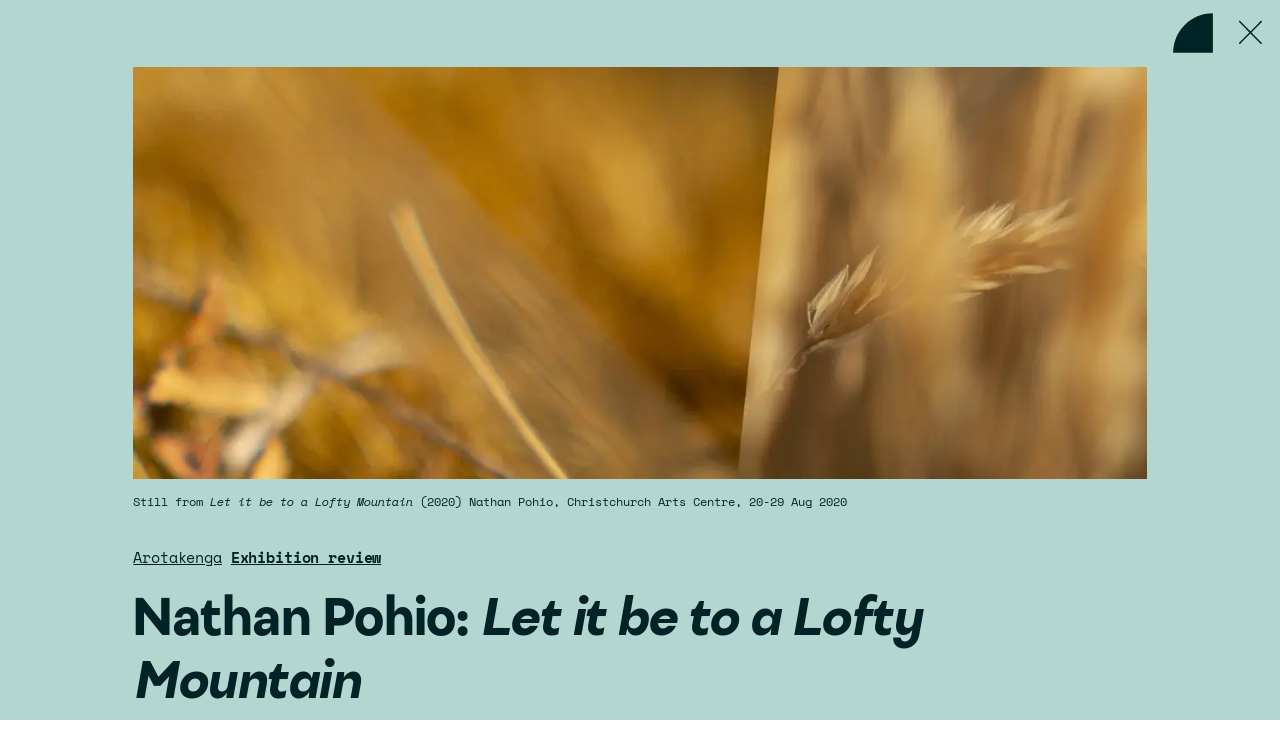

--- FILE ---
content_type: text/html; charset=UTF-8
request_url: https://www.circuit.org.nz/writing-and-podcast/nathan-pohio-let-it-be-to-a-lofty-mountain/
body_size: 75410
content:
<!DOCTYPE html><html lang="en"><head><meta charSet="utf-8"/><meta http-equiv="x-ua-compatible" content="ie=edge"/><meta name="viewport" content="width=device-width, initial-scale=1, shrink-to-fit=no"/><meta name="generator" content="Gatsby 4.25.7"/><meta data-react-helmet="true" name="description" content="&quot;Gone is the pastiche and irony inherent to much postmodern New Zealand art of the 90’s... This has been replaced by art that allows elements of hope, sincerity and emotion to sit alongside the cynicism and rationality of more traditional forms of critique.&quot;"/><meta data-react-helmet="true" property="og:title" content="Nathan Pohio: Let it be to a Lofty Mountain"/><meta data-react-helmet="true" property="og:description" content="&quot;Gone is the pastiche and irony inherent to much postmodern New Zealand art of the 90’s... This has been replaced by art that allows elements of hope, sincerity and emotion to sit alongside the cynicism and rationality of more traditional forms of critique.&quot;"/><meta data-react-helmet="true" property="og:image" content="https://www.circuit.org.nz/images/original/images/posts/nathan_pohio_let_it_be_to_a_lofty_mountain_christchurch_arts_centre_20-29_aug_2020_1.jpg"/><meta data-react-helmet="true" property="twitter:image" content="https://www.circuit.org.nz/images/original/images/posts/nathan_pohio_let_it_be_to_a_lofty_mountain_christchurch_arts_centre_20-29_aug_2020_1.jpg"/><meta data-react-helmet="true" name="referrer" content="strict-origin-when-cross-origin"/><meta data-react-helmet="true" property="og:type" content="website"/><meta data-react-helmet="true" name="twitter:card" content="summary"/><meta data-react-helmet="true" name="twitter:creator" content="https://twitter.com/CIRCUIT_AMI"/><meta data-react-helmet="true" name="twitter:title" content="Nathan Pohio: Let it be to a Lofty Mountain"/><meta data-react-helmet="true" name="twitter:description" content="&quot;Gone is the pastiche and irony inherent to much postmodern New Zealand art of the 90’s... This has been replaced by art that allows elements of hope, sincerity and emotion to sit alongside the cynicism and rationality of more traditional forms of critique.&quot;"/><style data-href="/styles.e289affe3cc5b8f1f3cd.css" data-identity="gatsby-global-css">@font-face{font-display:swap;font-family:Space Mono;font-style:normal;font-weight:400;src:url([data-uri]) format("woff2"),url(/static/space-mono-all-400-normal-20837090c5c0e7ba73b2b9947f455f8e.woff) format("woff");unicode-range:u+0102-0103,u+0110-0111,u+0128-0129,u+0168-0169,u+01a0-01a1,u+01af-01b0,u+1ea0-1ef9,u+20ab}@font-face{font-display:swap;font-family:Space Mono;font-style:normal;font-weight:400;src:url(/static/space-mono-latin-ext-400-normal-d2d912f768aec7af94def78387fc14bd.woff2) format("woff2"),url(/static/space-mono-all-400-normal-20837090c5c0e7ba73b2b9947f455f8e.woff) format("woff");unicode-range:u+0100-024f,u+0259,u+1e??,u+2020,u+20a0-20ab,u+20ad-20cf,u+2113,u+2c60-2c7f,u+a720-a7ff}@font-face{font-display:swap;font-family:Space Mono;font-style:normal;font-weight:400;src:url(/static/space-mono-latin-400-normal-e7409717e7e2fcddb69163fe9d719918.woff2) format("woff2"),url(/static/space-mono-all-400-normal-20837090c5c0e7ba73b2b9947f455f8e.woff) format("woff");unicode-range:u+00??,u+0131,u+0152-0153,u+02bb-02bc,u+02c6,u+02da,u+02dc,u+2000-206f,u+2074,u+20ac,u+2122,u+2191,u+2193,u+2212,u+2215,u+feff,u+fffd}@font-face{font-display:swap;font-family:Space Mono;font-style:italic;font-weight:400;src:url([data-uri]) format("woff2"),url(/static/space-mono-all-400-italic-d6ae2cadfe59e5f7bc234938942b2cfa.woff) format("woff");unicode-range:u+0102-0103,u+0110-0111,u+0128-0129,u+0168-0169,u+01a0-01a1,u+01af-01b0,u+1ea0-1ef9,u+20ab}@font-face{font-display:swap;font-family:Space Mono;font-style:italic;font-weight:400;src:url(/static/space-mono-latin-ext-400-italic-7d953a7640597ee4f64878d991b7d7d3.woff2) format("woff2"),url(/static/space-mono-all-400-italic-d6ae2cadfe59e5f7bc234938942b2cfa.woff) format("woff");unicode-range:u+0100-024f,u+0259,u+1e??,u+2020,u+20a0-20ab,u+20ad-20cf,u+2113,u+2c60-2c7f,u+a720-a7ff}@font-face{font-display:swap;font-family:Space Mono;font-style:italic;font-weight:400;src:url(/static/space-mono-latin-400-italic-33c8cd4efed9275c9c4991a4b19e48bc.woff2) format("woff2"),url(/static/space-mono-all-400-italic-d6ae2cadfe59e5f7bc234938942b2cfa.woff) format("woff");unicode-range:u+00??,u+0131,u+0152-0153,u+02bb-02bc,u+02c6,u+02da,u+02dc,u+2000-206f,u+2074,u+20ac,u+2122,u+2191,u+2193,u+2212,u+2215,u+feff,u+fffd}@font-face{font-display:swap;font-family:Space Mono;font-style:normal;font-weight:700;src:url([data-uri]) format("woff2"),url(/static/space-mono-all-700-normal-c9b21ebdd62cb25bd63abd99ebc7a451.woff) format("woff");unicode-range:u+0102-0103,u+0110-0111,u+0128-0129,u+0168-0169,u+01a0-01a1,u+01af-01b0,u+1ea0-1ef9,u+20ab}@font-face{font-display:swap;font-family:Space Mono;font-style:normal;font-weight:700;src:url(/static/space-mono-latin-ext-700-normal-e257ee864b76b825878d08fbeea0187b.woff2) format("woff2"),url(/static/space-mono-all-700-normal-c9b21ebdd62cb25bd63abd99ebc7a451.woff) format("woff");unicode-range:u+0100-024f,u+0259,u+1e??,u+2020,u+20a0-20ab,u+20ad-20cf,u+2113,u+2c60-2c7f,u+a720-a7ff}@font-face{font-display:swap;font-family:Space Mono;font-style:normal;font-weight:700;src:url(/static/space-mono-latin-700-normal-410018d24c7033b479841027209d45e9.woff2) format("woff2"),url(/static/space-mono-all-700-normal-c9b21ebdd62cb25bd63abd99ebc7a451.woff) format("woff");unicode-range:u+00??,u+0131,u+0152-0153,u+02bb-02bc,u+02c6,u+02da,u+02dc,u+2000-206f,u+2074,u+20ac,u+2122,u+2191,u+2193,u+2212,u+2215,u+feff,u+fffd}:where(:not(iframe,canvas,img,svg,video):not(svg *,symbol *)){all:unset;display:revert}*,:after,:before{box-sizing:border-box}menu,ol,ul{list-style:none}img{max-width:100%}textarea{white-space:revert}body{word-wrap:break-word;overflow-wrap:break-word;word-break:break-word}:where([hidden]){display:none}:where([contenteditable]){-moz-user-modify:read-write;-webkit-user-modify:read-write;-webkit-line-break:after-white-space;overflow-wrap:break-word}:where([draggable=true]){-webkit-user-drag:element}a,abbr,acronym,address,applet,article,aside,audio,b,big,blockquote,body,canvas,caption,center,cite,code,dd,del,details,dfn,div,dl,dt,em,embed,fieldset,figcaption,figure,footer,form,h1,h2,h3,h4,h5,h6,header,hgroup,html,i,iframe,img,ins,kbd,label,legend,li,mark,menu,nav,object,ol,output,p,pre,q,ruby,s,samp,section,small,span,strike,strong,sub,summary,sup,table,tbody,td,tfoot,th,thead,time,tr,tt,u,ul,var,video{border:0;margin:0;padding:0;vertical-align:baseline}article,aside,details,figcaption,figure,footer,header,hgroup,menu,nav,section{display:block}blockquote,q{quotes:none}blockquote:after,blockquote:before,q:after,q:before{content:"";content:none}table{border-collapse:collapse;border-spacing:0}button,input,select,textarea{-webkit-appearance:none;-moz-appearance:none;appearance:none;border:none;border-radius:0}@font-face{font-display:swap;font-family:Uivo;font-style:normal;font-weight:400;src:url(/static/font-9d0bdedeb62bd6a991aad837006ed28f.woff2) format("woff2"),url(/static/font-de8a2d5b3a5533ba75b2e7b633e2d728.woff) format("woff")}@font-face{font-display:swap;font-family:Uivo;font-style:italic;font-weight:400;src:url(/static/font-327ba36fc9d68a6f1aaeef5e1979d92f.woff2) format("woff2"),url(/static/font-64db226dcc54065fe0b560607d57389f.woff) format("woff")}@font-face{font-display:swap;font-family:Uivo;font-style:normal;font-weight:700;src:url(/static/font-eaeac9be25afa4bc0835001dd053ede1.woff2) format("woff2"),url(/static/font-67c14c64ff226bdaf742705408c9299f.woff) format("woff")}@font-face{font-display:swap;font-family:Uivo;font-style:italic;font-weight:700;src:url(/static/font-c0dc408a53ae4046c82d40343d2eac11.woff2) format("woff2"),url(/static/font-12a19371ec9645bd9c9b174c9f618bd8.woff) format("woff")}@font-face{font-display:swap;font-family:Uivo;font-style:normal;font-weight:900;src:url(/static/font-8cc1dfd09b05523fd68cbb5180406638.woff2) format("woff2"),url(/static/font-5e2ad1153a28e4cf16201c00120c9cca.woff) format("woff")}@font-face{font-display:swap;font-family:Uivo;font-style:italic;font-weight:900;src:url(/static/font-f8446825ca0b11bd760034e398a9a597.woff2) format("woff2"),url(/static/font-ae2d192d186604ac7faab100b65fbb45.woff) format("woff")}:root{--white:#fff;--greenwhite:#f1f5f4;--palegreen:#cce5e0;--lightteal:#d1e7e3;--black:#111;--teal:#b3d7d0;--darkteal:#80bdb1;--darkgreen:#407a6e;--avocado:#002425;--anthracite:#1e2525;--grey:#f2f2f2;--darkgrey:#264545;--opaquegreen:#a8b4b5;--mattegrey:#262626;--secondaryfont:Space Mono}:export{myRed:red}.block-news,.has-subnav,.landing,.page,.playlist .two-column,.theme-white-avocado,.two-column,.type-selection .selected-work{background-color:var(--white);color:var(--avocado)}.block-news a,.has-subnav a,.landing a,.page a,.playlist .two-column a,.theme-white-avocado a,.two-column a,.type-selection .selected-work a{color:var(--avocado)}.block-news footer path,.has-subnav footer path,.landing footer path,.page footer path,.playlist .two-column footer path,.theme-white-avocado footer path,.two-column footer path,.type-selection .selected-work footer path{fill:var(--avocado)}.theme-palegreen-avocado,.type-project .two-column{background-color:var(--palegreen)}.block-hero-work,.footer-headless-desktop,.has-hero-work .page-title,.page-support,.playlist .highlight,.theme-black-white,.type-playlist,.type-playlist .page-title,.type-playlist .work-empty,.type-selection .selected-work-menu,.type-work .highlight,.works-grid .card,.works-grid .card-text,.works-thumbs .card,.works-thumbs .card-text{background-color:var(--black);color:var(--white)}.block-hero-work a,.footer-headless-desktop a,.has-hero-work .page-title a,.page-support a,.playlist .highlight a,.theme-black-white a,.type-playlist .page-title a,.type-playlist .work-empty a,.type-playlist a,.type-selection .selected-work-menu a,.type-work .highlight a,.works-grid .card a,.works-grid .card-text a,.works-thumbs .card a,.works-thumbs .card-text a{color:var(--white)}.block-hero-work footer path,.footer-headless-desktop footer path,.has-hero-work .page-title footer path,.page-support footer path,.playlist .highlight footer path,.theme-black-white footer path,.type-playlist .page-title footer path,.type-playlist .work-empty footer path,.type-playlist footer path,.type-selection .selected-work-menu footer path,.type-work .highlight footer path,.works-grid .card footer path,.works-grid .card-text footer path,.works-thumbs .card footer path,.works-thumbs .card-text footer path{fill:var(--white)}.block-hero-post,.block-posts,.page-posts,.theme-teal-avocado,.type-post .featured{background-color:var(--teal)}.block-hero-post a,.block-posts a,.page-posts a,.theme-teal-avocado a,.type-post .featured a{color:var(--avocado)}.block-hero-selection,.selection-intro,.selection-intro .two-column,.selection-intro .watch-link,.theme-darkteal-avocado{background-color:var(--darkteal)}.block-hero-selection a,.selection-intro .two-column a,.selection-intro .watch-link a,.selection-intro a,.theme-darkteal-avocado a{color:var(--avocado)}.theme-avocado-white,.type-post .block-artists-related,.type-project .block-artists-related,div.artists-index footer,div.artists-index main{background-color:var(--avocado);color:var(--white)}.theme-avocado-white a,.type-post .block-artists-related a,.type-project .block-artists-related a,div.artists-index footer a,div.artists-index main a{color:var(--white)}.theme-greenwhite-avocado,.type-news,.type-news .featured,div .mobile-overlay,header{background-color:var(--greenwhite);color:var(--avocado)}.theme-greenwhite-avocado a,.type-news .featured a,.type-news a,div .mobile-overlay a,header a{color:var(--avocado)}.block-works,.page-search,.page-search header,.page-support header,.page-works,.page-works .filters,.react-tabs__tab-list,.theme-anthracite-white,.thumbnails,.type-selection .thumbnails.overlay{background-color:var(--anthracite);color:var(--white)}.block-works a,.page-search a,.page-support header a,.page-works .filters a,.page-works a,.react-tabs__tab-list a,.theme-anthracite-white a,.thumbnails a,.type-selection .thumbnails.overlay a{color:var(--white)}.block-works footer path,.page-search footer path,.page-support header footer path,.page-works .filters footer path,.page-works footer path,.react-tabs__tab-list footer path,.theme-anthracite-white footer path,.thumbnails footer path,.type-selection .thumbnails.overlay footer path{fill:var(--white)}.block-hero-project,.block-hero-projects,.block-projects,.has-hero-project .page-title,.page-projects,.theme-avocado-palegreen,.type-project{background-color:var(--avocado);color:var(--palegreen)}.block-hero-project a,.block-hero-projects a,.block-projects a,.has-hero-project .page-title a,.page-projects a,.theme-avocado-palegreen a,.type-project a{color:var(--palegreen)}@media(min-width:768px){.playlist .page-header.reversed-to-black path{fill:var(--black)}.page .page-header.menu-color-avocado path{fill:var(--avocado)}.page .page-header.reversed-block-white path,.page .page-header.reversed-footer-white path,.page .page-header.reversed-to-white path{fill:var(--white)}.page .page-header.reversed-to-palegreen path{fill:var(--palegreen)}}@media(max-width:767px){.type-work .page-header path{fill:var(--white)}.type-project .page-header path{fill:var(--palegreen)}}.hidden{display:none}.front,.landing,.page,.page-search,.page-support,.playlist{display:flex;flex-direction:column;min-height:100vh}@media(min-width:768px){.cards-grid,.works .cards{display:flex}.cards-grid,.grid,.page-works .works-grid{flex-wrap:wrap}.block-hero-work .video-container,.container,.container-l,.container-m,.container-s,.featured .featured-text,.featured .inner,.footer-headless .inner,.no-header .block-inner,.playlist .video-text,.type-playlist .video-container,.type-playlist .video-text,.type-selection .video-container,.type-work .video-container,.type-work .video-text{margin:0 auto}.container-s{max-width:96rem}.container-m,.no-header .block-inner{max-width:105rem}.block-hero-work .video-container,.container-l,.featured .featured-text,.featured .inner,.footer-headless .inner,.playlist .video-text,.type-playlist .video-container,.type-playlist .video-text,.type-selection .video-container,.type-work .video-container,.type-work .video-text{max-width:120rem}}@media(max-width:767px){.page-about main{padding-bottom:0!important}}.has-scrollbar{scrollbar-gutter:stable}.has-header main{padding:7.5rem 1.5rem 1.5rem}@media(min-width:768px){.has-header main{padding-left:4.5rem;padding-right:4.5rem;padding-top:0}.has-header footer,.has-header main{margin-left:24rem}}.has-header .block{padding:4.5rem 1.5rem}@media(min-width:768px){.has-header .block{padding-left:4.5rem;padding-right:4.5rem;text-align:center}}@media(max-width:767px){.has-subnav h1{font-size:2.938rem;line-height:130%;margin-bottom:4.5rem;margin-top:4.5rem}.has-subnav main{padding-top:15rem}}@media(min-width:768px){.has-subnav .page-body{float:right;padding-left:4.5rem;width:calc(100% - 19.5rem)}.has-subnav footer{margin-left:48rem}}.no-header .block-inner{padding-left:1.5rem;padding-right:1.5rem}.no-header .main{padding-bottom:4.5rem;padding-top:4.5rem}@media(min-width:768px){.no-header .main{padding-left:1.5rem;padding-right:1.5rem}}.no-header h1{margin:3rem 0}@media(max-width:767px){.no-header h1{margin:3rem 0}}@media(min-width:768px){.no-header h1{line-height:120%}}main{flex:1 1}.front main,.no-header main{padding:0}.body-wrap{background-color:var(--white)}.page-projects main,.page-works main{display:flex;flex-direction:column}.page-projects main .page-body,.page-projects main .page-body-inner,.page-works main .page-body,.page-works main .page-body-inner{display:flex;flex:1 1;flex-direction:column}.page-projects main .page-body .projects-current,.page-projects main .page-body-inner .projects-current,.page-works main .page-body .projects-current,.page-works main .page-body-inner .projects-current{flex:1 1}.loading{text-align:center}.loading img{display:inline-block;height:4.5rem;width:4.5rem}.block{padding-bottom:4.5rem;padding-top:4.5rem}.block h2.block-title-1{font-size:1.7rem;font-weight:700;line-height:130%;margin-bottom:4.5rem}@media(min-width:768px){.block h2.block-title-1{font-size:2rem}}.block h2.block-title{font-size:1.7rem;font-weight:700;line-height:130%;margin-bottom:4.5rem}@media(max-width:767px){.block h2.block-title{display:flex;flex-direction:column-reverse}.block h2.block-title span:last-child{order:1}.block h2.block-title span:first-child{order:2}}@media(min-width:768px){.block h2.block-title{display:inline-flex;flex-direction:row-reverse;font-size:2rem;justify-content:flex-end}}.block .more-wrap{text-align:center}.block .more-link{display:inline-block;margin-bottom:1.5rem;margin-top:4.5rem}.sidebar .block{padding-top:0}.sidebar h2.block-title{font-family:var(--secondaryfont);margin-bottom:3rem}@media(min-width:768px){.sidebar{margin-top:1.5rem}}.page-body{position:relative}.page-header{display:flex;padding:1.5rem;position:fixed;right:0;top:0;z-index:120}@media(max-width:767px){.page-header{background:var(--white);height:7.5rem;justify-content:space-between;left:0}.playlist .page-header,.type-work .page-header{background:var(--black)}.type-post .page-header{background:var(--teal)}.type-project .page-header{background:var(--avocado)}.type-news .page-header{background:var(--greenwhite)}.page-header span{line-height:1.3}}@media(min-width:768px){.page-header{width:13.5rem}}.logo{display:block;height:4.5rem;width:4.5rem}.logo svg{height:100%;width:100%}@media(min-width:768px){.logo{height:15rem;width:15rem}}.logo-small{display:block;height:4.5rem;position:relative;width:4.5rem}.logo-small svg{height:100%;width:100%}.icon-hover[aria-label]:focus:after,.icon-hover[aria-label]:hover:after{-webkit-text-fill-color:var(--white);background:var(--black);color:var(--white);content:attr(aria-label);display:block;font-size:1.2rem;overflow:hidden;padding:0 1.5rem;position:absolute;right:0;text-align:center;width:-moz-max-content;width:max-content;z-index:125}.playlist .icon-hover[aria-label]:focus:after,.playlist .icon-hover[aria-label]:hover:after,.reversed-block-white .icon-hover[aria-label]:focus:after,.reversed-block-white .icon-hover[aria-label]:hover:after,.reversed-footer-white .icon-hover[aria-label]:focus:after,.reversed-footer-white .icon-hover[aria-label]:hover:after,.reversed-to-white .icon-hover[aria-label]:focus:after,.reversed-to-white .icon-hover[aria-label]:hover:after{-webkit-text-fill-color:var(--black);background:var(--white);color:var(--black)}.playlist .reversed-to-black .icon-hover[aria-label]:focus:after,.playlist .reversed-to-black .icon-hover[aria-label]:hover:after,.playlist.type-selection .icon-hover[aria-label]:focus:after,.playlist.type-selection .icon-hover[aria-label]:hover:after{-webkit-text-fill-color:var(--white);background:var(--black);color:var(--white)}.reversed-to-palegreen .icon-hover[aria-label]:focus:after,.reversed-to-palegreen .icon-hover[aria-label]:hover:after{-webkit-text-fill-color:var(--avocado);background:var(--palegreen);color:var(--avocado)}.close[aria-label]:focus:after,.close[aria-label]:hover:after{top:5.75rem}.has-subnav .page-body h1:first-child,.has-subnav .page-body h2:first-child,.has-subnav .page-body h3:first-child,.has-subnav .page-body h4:first-child,.has-subnav .page-body p:first-child{margin-top:0}.main .quote-row:first-child .quote{margin-top:1.5rem}@media(min-width:768px){.two-column>.inner{display:flex;justify-content:space-between}}.two-column>.inner .main{padding-left:1.5rem;padding-right:1.5rem}@media(min-width:768px){.two-column>.inner .main{margin-right:3rem;width:69rem}}.two-column>.inner .sidebar{padding-left:1.5rem;padding-right:1.5rem}@media(max-width:767px){.two-column>.inner .sidebar{padding-bottom:4.5rem}}@media(min-width:768px){.two-column>.inner .sidebar{padding-bottom:4.5rem;padding-top:4.5rem;width:33rem}.playlist .two-column>.inner .sidebar{padding-top:0}}@media(min-width:768px){.one-column>.main .image-row,.one-column>.main .quote-row,.one-column>.main .text-with-references{align-items:flex-start;display:flex;justify-content:space-between}}@media(min-width:768px){.one-column>.main .one-col,.one-column>.main .paragraphs,.one-column>.main .q-and-a,.one-column>.main .quote{margin-right:6rem;width:66rem}.one-column>.main .sidebar{width:30rem}}@media(max-width:767px){.one-column>.main .main{padding-left:0;padding-right:0}}@media(max-width:767px){.one-column>.main .q-and-a,.one-column>.main .text,.one-column>.main .text-with-references{padding-left:1.5rem;padding-right:1.5rem}}@media(max-width:767px){.no-header-mobile header{display:none}.no-header-mobile main{padding-top:0!important;position:relative}.no-header-mobile .page-title h1{font-size:4.23rem;margin-top:0;position:static}.no-header-mobile .close{position:absolute;right:0;top:0}}@media(min-width:768px){.no-header-mobile .close{display:none}}.show-less,.show-more{font-family:var(--secondaryfont)}.show-less svg,.show-more svg{margin-right:1.5rem}.overflow-hidden{overflow:hidden}@media(min-width:768px){.block-gallery-installation-images{padding-bottom:7.5rem}}@media(max-width:767px){.block-gallery-installation-images .block-inner{padding-left:0;padding-right:0}div.block-slideshow{padding-bottom:4.5rem}}@media(min-width:768px){div.block-slideshow{padding-bottom:6rem}}.modal-share{color:var(--avocado)}.modal-share button.square{-webkit-text-fill-color:var(--avocado);color:var(--avocado)}.toast-container{inset:2.5rem 0 0!important}.toast-popup{background-color:var(--darkteal)!important;text-align:center}.toast-popup,.toast-popup a{color:var(--avocado)!important}.toast-popup a{text-decoration:underline}.has-hero-post .toast-popup a,.has-hero-selection .toast-popup a,.page-posts .toast-popup a,.type-selection .toast-popup a{color:var(--darkteal)!important}.toast-popup a:hover{text-decoration:none}.has-hero-post .toast-popup,.has-hero-selection .toast-popup,.page-posts .toast-popup,.type-selection .toast-popup{background-color:var(--avocado)!important;color:var(--darkteal)!important}.page-404 .page-body a{text-decoration:underline}.page-404 .page-body a:hover{text-decoration:none}.landing-text{bottom:0;font-size:1.3rem;line-height:150%;padding:1.5rem;position:fixed;right:0;width:100%;z-index:300}.page-works .landing-text{background-color:var(--white);color:var(--anthracite)}.page-projects .landing-text{background-color:var(--lightteal);color:var(--avocado)}@media(min-width:768px){.landing-text{left:24rem;line-height:180%;padding-left:4.5rem;padding-right:4.5rem}}.landing-text a{text-decoration:underline}.page-projects .landing-text a{color:var(--avocado)}.page-works .landing-text a{color:var(--anthracite)}html{-webkit-text-size-adjust:100%;-moz-text-size-adjust:100%;text-size-adjust:100%;font-family:Uivo}@media(max-width:767px){html{font-size:2.7777777778vw}}@media(min-width:768px){html{font-size:.6944444444vw}}.ReactModal__Content h3,.body,.page-artists .filters .a-to-z ul,.page-works .results-empty,body{font-size:1.7rem;line-height:175%}@media(min-width:768px){.ReactModal__Content h3,.body,.page-artists .filters .a-to-z ul,.page-works .results-empty,body{font-size:2rem}}.block-hero .category,.block-hero .summary,.block-hero ul.tags li,.block-hero-work .meta,.block-posts-series .series-description,.body-second,.card .meta,.card .summary,.category-pills,.featured .category,.featured .featured-text ul.tags,.landing-text,.page-artists .filters .a-to-z ul li:last-child,.page-projects .message-no-results,.page-search .facets .label,.playlist .meta,.podcast-links,.sidebar h2.block-title,.type-post .sidebox,.type-work .highlight ul.tags,.works-grid .works-grid-item .card,.works-grid h2.title,.works-grid h3.title,.works-table .works-table-body .artist-title,.works-table .works-table-body .tag-list,.works-thumbs h2.title,.works-thumbs h3.title,button.button-l,button.button-w,button.button.playlist-flag,form:not(.ais-SearchBox-form):not(.artists-sort):not(.filters-form) input,form:not(.ais-SearchBox-form):not(.artists-sort):not(.filters-form) select,form:not(.ais-SearchBox-form):not(.artists-sort):not(.filters-form) textarea,ul.related-links{font-size:1.5rem;line-height:180%}@media(min-width:768px){.block-hero .category,.block-hero .summary,.block-hero ul.tags li,.block-hero-work .meta,.block-posts-series .series-description,.body-second,.card .meta,.card .summary,.category-pills,.featured .category,.featured .featured-text ul.tags,.landing-text,.page-artists .filters .a-to-z ul li:last-child,.page-projects .message-no-results,.page-search .facets .label,.playlist .meta,.podcast-links,.sidebar h2.block-title,.type-post .sidebox,.type-work .highlight ul.tags,.works-grid .works-grid-item .card,.works-grid h2.title,.works-grid h3.title,.works-table .works-table-body .artist-title,.works-table .works-table-body .tag-list,.works-thumbs h2.title,.works-thumbs h3.title,button.button-l,button.button-w,button.button.playlist-flag,form:not(.ais-SearchBox-form):not(.artists-sort):not(.filters-form) input,form:not(.ais-SearchBox-form):not(.artists-sort):not(.filters-form) select,form:not(.ais-SearchBox-form):not(.artists-sort):not(.filters-form) textarea,ul.related-links{font-size:1.6667rem}}.ReactModal__Content .link,.ReactModal__Content p,.ais-Hits .card .card-text .category,.ais-Hits .card .card-text .series-wrap,.block-hero-work .credits h2,.block-hero-work ul.tags,.body-third,.card ul.tags li,.cards .card .card-text .category,.cards .card .card-text .series-wrap,.contact-form .form-item>div,.contact-form label,.featured .caption,.flickity-button,.footer-headless .about,.footer-menu ul.menu,.grid .card .circle,.page-artists .filters .artists-sort .form-item,.page-search .ais-PoweredBy,.page-works .filters,.page-works .filters form input#input-keyword,.page-works .filters form label,.page-works .filters h4,.pager,.playlist .credits h3,.playlist button.playlist-flag,.playlist ul.tags,.playlist-add p,.playlist-form .form-item>div,.playlist-form label,.references,.scroll-to-top,.show-less,.show-more,.sidebox,.subscribe-form .form-item>div,.subscribe-form label,.toast-container,.tools ul,.type-artist .related-links,.type-playlist .credits h2,.type-post .dates-location h3,.type-project .dates-location,.type-project .dates-location h2,.type-selection .credits h2,.type-work .credits h2,.works-grid .card .summary,.works-table .works-table-head,.works-thumbs .card .summary,button.button-s,button.button-sw,button.button-xs,button.square,sup{font-size:1.2rem;line-height:130%}@media(min-width:768px){.ReactModal__Content .link,.ReactModal__Content p,.ais-Hits .card .card-text .category,.ais-Hits .card .card-text .series-wrap,.block-hero-work .credits h2,.block-hero-work ul.tags,.body-third,.card ul.tags li,.cards .card .card-text .category,.cards .card .card-text .series-wrap,.contact-form .form-item>div,.contact-form label,.featured .caption,.flickity-button,.footer-headless .about,.footer-menu ul.menu,.grid .card .circle,.page-artists .filters .artists-sort .form-item,.page-search .ais-PoweredBy,.page-works .filters,.page-works .filters form input#input-keyword,.page-works .filters form label,.page-works .filters h4,.pager,.playlist .credits h3,.playlist button.playlist-flag,.playlist ul.tags,.playlist-add p,.playlist-form .form-item>div,.playlist-form label,.references,.scroll-to-top,.show-less,.show-more,.sidebox,.subscribe-form .form-item>div,.subscribe-form label,.toast-container,.tools ul,.type-artist .related-links,.type-playlist .credits h2,.type-post .dates-location h3,.type-project .dates-location,.type-project .dates-location h2,.type-selection .credits h2,.type-work .credits h2,.works-grid .card .summary,.works-table .works-table-head,.works-thumbs .card .summary,button.button-s,button.button-sw,button.button-xs,button.square,sup{font-size:1.389rem;line-height:150%}}.body-fourth,.playlist-add a.more-link,.works-grid .card .playlist-flag,.works-thumbs .card .playlist-flag{font-size:1.16rem;line-height:130%}input:focus-visible,select:focus-visible,textarea:focus-visible{outline:.3rem dotted var(--darkteal)!important;outline-offset:.2rem!important}button:focus-visible{outline:.3rem dotted var(--darkteal)!important;outline-offset:.2rem!important}.selection-intro button:focus-visible,.type-post .featured button:focus-visible{outline-color:var(--avocado)!important}a:focus-visible{outline:.3rem dotted var(--darkteal);outline-offset:.2rem}.block-posts a:focus-visible,.block-posts-front a:focus-visible,.selection-intro a:focus-visible,.type-post .featured a:focus-visible{outline-color:var(--avocado)}.has-hero-selection .block-hero h3.title a:focus-visible,.has-hero-selection .top-menu a:focus-visible{outline-color:var(--white)}.react-select__control{outline-offset:.2rem}.mi,div span[lang=mi]{font-weight:500;padding-right:1rem}.heading-first,h1{font-size:4.23rem;font-weight:900;letter-spacing:-.01em;line-height:110%}@media(min-width:768px){.heading-first,h1{font-size:5.97rem}}.block-hero h3.title,.heading-second,h2{font-size:4.23rem;font-weight:900;letter-spacing:-.01em;line-height:120%}@media(min-width:768px){.block-hero h3.title,.heading-second,h2{font-size:4.977rem}}.heading-third,h3{font-size:3.525rem;font-weight:700;letter-spacing:-.01em;line-height:130%}@media(min-width:768px){.heading-third,h3{font-size:4.147rem}}.ais-Hits .card .card-text h2,.artists-list-tab .letter h2,.block-hero-work h3.artist,.block-hero-work h3.title,.cards .card .card-text h2,.cards .card .card-text h3,.grid .card h2,.grid .card h3,.heading-fourth,.highlight h1,.highlight h2,.page-body h3,.paragraphs h3,.playlist h2.title,.playlist h3.artist,h4{font-size:2.938rem;font-weight:700;letter-spacing:-.01em;line-height:130%}@media(min-width:768px){.ais-Hits .card .card-text h2,.artists-list-tab .letter h2,.block-hero-work h3.artist,.block-hero-work h3.title,.cards .card .card-text h2,.cards .card .card-text h3,.grid .card h2,.grid .card h3,.heading-fourth,.highlight h1,.highlight h2,.page-body h3,.paragraphs h3,.playlist h2.title,.playlist h3.artist,h4{font-size:3.456rem}}.heading-fifth,.page-body h4,.paragraphs h4,.type-post .quote,h5{font-size:2.05rem;font-weight:700;letter-spacing:-.01em;margin:3rem 0}@media(min-width:768px){.heading-fifth,.page-body h4,.paragraphs h4,.type-post .quote,h5{font-size:2.4rem}}.category,.series-wrap{font-family:var(--secondaryfont);letter-spacing:-.01em}.category{font-weight:700}.headline p{display:inline;margin:0}h1 a,h2 a,h3 a,h4 a,h5 a{color:var(--avocado)}h1 a:link,h2 a:link,h3 a:link,h4 a:link,h5 a:link{text-decoration:none}a.footer-logo:active img,a.footer-logo:active svg,a.footer-logo:focus img,a.footer-logo:focus svg,a.footer-logo:hover img,a.footer-logo:hover svg,a.logo:active img,a.logo:active svg,a.logo:focus img,a.logo:focus svg,a.logo:hover img,a.logo:hover svg{filter:brightness(103%);transition:filter .1s}sup{position:relative;top:-1rem}.main b,.main strong{font-weight:700}.main p a:link{text-decoration:underline}.main p a:hover{text-decoration:none}.main ul{padding-left:3rem}.main ul li{list-style:disc;padding-left:1rem}.main ol{margin-left:3rem}.main ol li{list-style:decimal;margin-bottom:1.5rem;margin-top:1.5rem}.page-body h3,.page-body h4,.paragraphs h3,.paragraphs h4{margin:1em 0}.col-rev{display:flex;display:inline-flex;flex-direction:row-reverse;justify-content:flex-end}@media(max-width:767px){.block-title span{display:block}.no-mob{display:none!important}}@media(min-width:768px){.mob-only{display:none!important}}.hide{display:none}.page .featured p a:link,.page .page-body a:link{text-decoration:underline}.page .featured p a:hover,.page .page-body a:hover{text-decoration:none}.page-body ul{list-style:disc;padding-left:2rem}.page-body ul ul{list-style:square}strong{font-weight:700}em{font-style:italic}a,button{cursor:pointer}p{margin:1em 0}img{display:block}.more-link{font-family:var(--secondaryfont);font-size:1.39rem;line-height:130%}.more-link svg{font-size:1.3rem;margin-right:1em}.video-wrap{padding-top:53.9711191336%}.video{height:100%;left:0;position:absolute;top:0;width:100%}.react-player__preview{background-repeat:no-repeat;background-size:auto 100%!important}@media (min-width:1800px){.react-player__preview img{height:auto;width:100%}}.react-player__preview path{fill:var(--white)}.u-faux-block-link{position:relative}.u-faux-block-link .video-wrap,.u-faux-block-link a,.u-faux-block-link button{position:relative;z-index:1}.works-grid-item .u-faux-block-link .video-wrap,.works-grid-item .u-faux-block-link a,.works-grid-item .u-faux-block-link button{z-index:101}.u-faux-block-link a{text-decoration:none}.u-faux-block-link__overlay{background:transparent;bottom:0;left:0;overflow:hidden;right:0;text-indent:200%;top:0;white-space:nowrap}a.u-faux-block-link__overlay{opacity:0;position:absolute;z-index:0}.works-grid-item a.u-faux-block-link__overlay{z-index:100}a.u-faux-block-link__overlay:focus{outline:none}.u-faux-block-link:active,.u-faux-block-link:focus,.u-faux-block-link:hover{opacity:1}.u-faux-block-link:active img,.u-faux-block-link:active svg,.u-faux-block-link:focus img,.u-faux-block-link:focus svg,.u-faux-block-link:hover img,.u-faux-block-link:hover svg{filter:brightness(110%);transition:filter .1s}.page-about main div[lang=mi]{background:var(--greenwhite)}.page-about main div[lang=mi] h2{font-weight:500}.page-about main .page-body h2{margin:0 0 3rem}@media(max-width:767px){.page-about main .text-with-translation{margin-left:-1.5rem;margin-right:-1.5rem}.page-about main .text-with-translation .paragraphs{padding-left:1.5rem;padding-right:1.5rem}.page-about main .paragraphs{padding-bottom:4.5rem;padding-top:4.5rem}}@media(min-width:768px){.page-about main{padding-right:0}.page-about main .page-body{margin-top:-3rem;padding-left:0}.page-about main .page-body>div:first-child p{margin-top:0}.page-about main .page-body .text-with-translation{display:flex}.page-about main .page-body .text-with-translation .paragraphs{flex:0 0 50%;padding:3rem 4.5rem}}.page-about main .simplebar-scrollbar:before{background:var(--avocado)}.block-gallery{background-color:var(--grey);color:var(--avocado)}.main .block-gallery{background-color:transparent;padding-bottom:4.5rem}.main .block-gallery .block-inner{padding-left:0;padding-right:0}.block-gallery .caption{width:28.5rem}@media(max-width:767px){.block-gallery .caption{margin-left:0;margin-right:0}}@media(min-width:768px){.block-gallery .caption{margin-left:4.5rem}}@media(max-width:767px){.block-gallery .slide-inner{padding-left:1.5rem;padding-right:1.5rem;width:36rem}}@media(min-width:768px){.block-gallery .slide-inner{align-items:flex-end;display:flex;width:109rem}}.block-gallery .img-wrap{position:relative}@media(max-width:767px){.block-gallery .img-wrap{height:20.2rem;width:33rem}}@media(min-width:768px){.block-gallery .img-wrap{height:42.3rem;width:69rem}}.block-gallery .img-wrap:after{content:"";display:block;padding-bottom:61.3636363636%}.block-gallery .img-wrap img{bottom:0;left:0;-o-object-fit:cover;object-fit:cover;-o-object-position:center;object-position:center;position:absolute;right:0;top:0}@media(max-width:767px){.block-gallery .img-wrap img{height:20.2rem;width:33rem}}@media(min-width:768px){.block-gallery .img-wrap img{height:42.3rem;width:69rem}}.flickity-enabled{position:relative}.flickity-enabled:focus{outline:none}.flickity-viewport{height:100%;position:relative}.block-gallery .flickity-viewport{overflow:hidden}.flickity-slider{height:100%;position:absolute;width:100%}@media(max-width:767px){.block-gallery .flickity-enabled{padding-bottom:4.5rem}}@media(min-width:768px){.block-gallery .flickity-enabled{padding-bottom:7.5rem}}.flickity-enabled.is-draggable{-webkit-tap-highlight-color:rgba(0,0,0,0);-webkit-user-select:none;-moz-user-select:none;user-select:none}.flickity-enabled.is-draggable .flickity-viewport{cursor:move;cursor:grab}.flickity-enabled.is-draggable .flickity-viewport.is-pointer-down{cursor:grabbing}.flickity-button{font-family:var(--secondaryfont);position:absolute}.block-projects .flickity-button{-webkit-text-fill-color:var(--palegreen);color:var(--palegreen)}.flickity-button:hover{cursor:pointer}.flickity-button:focus{outline:none}.flickity-button:disabled{cursor:auto;opacity:.3;pointer-events:none}.flickity-button.next:before{content:"Next"}@media(max-width:767px){.flickity-button.next:before{margin-right:.9rem}}@media(min-width:768px){.flickity-button.next:before{margin-right:1rem}}.flickity-button.previous:after{content:"Previous"}@media(max-width:767px){.flickity-button.previous:after{margin-left:0;padding-left:1.75rem}}@media(min-width:768px){.flickity-button.previous:after{margin-left:2.5rem}}.flickity-button-icon{fill:currentColor}.flickity-prev-next-button{transform:translateY(-50%);z-index:50}@media(max-width:767px){.flickity-prev-next-button svg{margin-top:.5rem}}@media(min-width:768px){.flickity-prev-next-button svg{margin-top:.6rem}}.block-gallery .flickity-prev-next-button,.block-posts .flickity-prev-next-button,.block-projects .flickity-prev-next-button{bottom:0}@media(max-width:767px){.block-gallery .flickity-prev-next-button.previous,.block-posts .flickity-prev-next-button.previous,.block-projects .flickity-prev-next-button.previous{left:1.5rem}.flickity-prev-next-button.next{right:2.5rem}}@media(min-width:768px){.flickity-prev-next-button.next{right:1rem}}.flickity-prev-next-button .flickity-button-icon{position:absolute}@media(max-width:767px){.flickity-prev-next-button .flickity-button-icon{width:.75rem}}@media(min-width:768px){.flickity-prev-next-button .flickity-button-icon{width:1rem}}.flickity-page-dots{bottom:1rem;left:13rem;line-height:1;list-style:none;margin:0;padding:0;position:absolute;right:13rem;text-align:center}@media(max-width:767px){.flickity-page-dots{display:none}}.flickity-page-dots .dot{background-color:var(--black);border-radius:50%;cursor:pointer;display:inline-block;height:1.4rem;margin:0 .75rem;opacity:.2;width:1.4rem}.block-projects .flickity-page-dots .dot{background-color:var(--palegreen)}.flickity-page-dots .dot.is-selected{opacity:1}@media(min-width:768px){.byline-desktop{display:flex;flex-direction:column-reverse;font-size:2.4rem;letter-spacing:.01em;line-height:130%;position:relative}.byline-desktop span{display:block;font-weight:700}}.byline-mobile{background:var(--greenwhite);color:var(--avocado);display:flex;flex-direction:column-reverse;font-weight:700;line-height:150%}form:not(.ais-SearchBox-form):not(.artists-sort):not(.filters-form){margin-left:-1.5rem;margin-right:-1.5rem}form:not(.ais-SearchBox-form):not(.artists-sort):not(.filters-form) select{background:var(--greenwhite) url([data-uri]) no-repeat scroll right 1.5rem center}form:not(.ais-SearchBox-form):not(.artists-sort):not(.filters-form) select:hover{cursor:pointer}form:not(.ais-SearchBox-form):not(.artists-sort):not(.filters-form) input,form:not(.ais-SearchBox-form):not(.artists-sort):not(.filters-form) select,form:not(.ais-SearchBox-form):not(.artists-sort):not(.filters-form) textarea{background-color:var(--greenwhite);padding:1rem 1.5rem;width:100%}.mobile-overlay form:not(.ais-SearchBox-form):not(.artists-sort):not(.filters-form) input,.mobile-overlay form:not(.ais-SearchBox-form):not(.artists-sort):not(.filters-form) select,.mobile-overlay form:not(.ais-SearchBox-form):not(.artists-sort):not(.filters-form) textarea{background:hsla(0,0%,7%,.05)!important}form:not(.ais-SearchBox-form):not(.artists-sort):not(.filters-form) .form-item-submit{padding-left:1.5rem;padding-right:1.5rem}.mobile-overlay form:not(.ais-SearchBox-form):not(.artists-sort):not(.filters-form) .form-item-submit{padding-left:0;padding-right:0}form:not(.ais-SearchBox-form):not(.artists-sort):not(.filters-form) label.hidden{display:none}.contact-form label,.playlist-form label,.subscribe-form label{display:block;left:3rem;position:absolute;top:-.9rem}.mobile-overlay .contact-form label,.mobile-overlay .playlist-form label,.mobile-overlay .subscribe-form label{left:1.5rem;top:-.5rem}.contact-form .form-item,.playlist-form .form-item,.subscribe-form .form-item{padding-left:1.5rem;padding-right:1.5rem;position:relative}@media(max-width:767px){.contact-form .form-item,.playlist-form .form-item,.subscribe-form .form-item{padding-bottom:3.25rem}}@media(min-width:768px){.contact-form .form-item,.playlist-form .form-item,.subscribe-form .form-item{padding-bottom:4.5rem}}.mobile-overlay .contact-form .form-item,.mobile-overlay .playlist-form .form-item,.mobile-overlay .subscribe-form .form-item{padding-left:0;padding-right:0}.contact-form .form-item>div,.playlist-form .form-item>div,.subscribe-form .form-item>div{color:var(--darkteal);position:absolute}@media(max-width:767px){.contact-form .form-item>div,.playlist-form .form-item>div,.subscribe-form .form-item>div{bottom:1rem}}@media(min-width:768px){.contact-form .form-item>div,.playlist-form .form-item>div,.subscribe-form .form-item>div{bottom:1.5rem}}@media(min-width:768px){.contact-form .form-item-message>div,.playlist-form .form-item-message>div,.subscribe-form .form-item-message>div{bottom:0}}.filters form{display:flex;flex-wrap:wrap;margin-left:-1.5rem;margin-right:-1.5rem}.filters form .form-item{padding-left:1.5rem;padding-right:1.5rem}.contact-form{display:flex;flex-wrap:wrap}.contact-form .form-item{flex:0 0 50%;margin:1.5rem 0 0;position:relative;width:50%}.contact-form .form-item-message{flex:0 0 100%;padding-bottom:2.25rem;width:100%}.contact-form .form-item-message textarea{min-height:12rem}.subscribe-form .form-item input{background:var(--greenwhite)}.subscribe-form path{fill:var(--avocado)}.ReactModal__Body--open{overflow:hidden;position:relative}@media(min-width:768px){.ReactModal__Body--open{margin-right:1.5rem}}.modal-playlist{background:var(--black)!important;outline:none!important;position:absolute!important}.modal-playlist input,.modal-playlist textarea{background:var(--mattegrey)!important}@media(max-width:767px){.ReactModal__Content{padding:3rem 1.5rem!important}}@media(min-width:768px){.ReactModal__Content{padding:3rem 2%!important}}@media (max-width:767px){.ReactModal__Content{width:85%}}@media (min-width:768px){.ReactModal__Content{max-width:30%}}.ReactModal__Content h3{font-weight:700;margin-bottom:3rem}.ReactModal__Content h5{margin-bottom:1.5rem}@media(min-width:768px){.ReactModal__Content .form-item{width:36rem}}.ReactModal__Content a:link{text-decoration:underline}.ReactModal__Content a:hover{text-decoration:none}.ReactModal__Content button{color:var(--black)}.ReactModal__Content .link{font-family:var(--secondaryfont)}.ReactModal__Content .link svg{font-size:1.5rem}.ReactModal__Content .link span{display:block}.ReactModal__Content .square-links{margin-bottom:3rem;margin-top:3rem}.ReactModal__Content .square-links .square{margin-left:auto;margin-right:auto}footer .footer-logo svg{display:block;height:auto;max-width:100%}.front footer{background:var(--white)}@media(max-width:767px){.has-works footer{background:var(--anthracite)}.type-project footer{background:var(--palegreen)}.selected-tab-0 footer{background:var(--anthracite)!important}.has-posts footer{background:var(--teal)}.selected-tab-1 footer{background:var(--teal)!important}.has-projects footer,.has-related-artists footer{background:var(--avocado)}.selected-tab-2 footer{background:var(--avocado)!important}.page-about footer{background:var(--greenwhite)}.type-work footer,.work.overlay footer{background:var(--white)}}.front footer svg path{fill:var(--avocado)}@media(max-width:767px){.has-related-artists footer svg path,.has-works footer svg path{fill:var(--white)}.selected-tab-0 footer svg path{fill:var(--white)!important}.has-posts footer svg path,.type-work footer svg path,.work.overlay footer svg path{fill:var(--avocado)}.selected-tab-1 footer svg path{fill:var(--avocado)!important}.has-projects footer svg path{fill:var(--palegreen)}.selected-tab-2 footer svg path{fill:var(--palegreen)!important}}@media(max-width:767px){.selected-tab-1:not(.has-posts) footer{background-color:var(--avocado)!important}.selected-tab-1:not(.has-posts) footer svg path{fill:var(--palegreen)!important}}.footer{padding:3rem 1.5rem}@media(min-width:768px){.footer{align-items:flex-end;display:flex;justify-content:space-between;padding-left:4.5rem;padding-right:4.5rem}.front .footer,.has-scroll .footer,.landing .footer{padding-right:18rem}}.page-projects .footer{background:hsla(0,0%,100%,.07)}@media(min-width:768px){.page-projects .footer,.page-works .footer{padding-bottom:9rem}}.footer .footer-logo{display:inline-block}@media(min-width:768px){.footer .footer-logo{margin-right:6rem}}@media(max-width:767px){.footer .footer-logo svg{width:18rem}}@media(min-width:768px){.footer .footer-logo svg{width:25rem}}.footer .footer-menu li{margin-top:.6rem;padding-right:6rem}.has-scroll .footer .footer-menu li{padding-right:3rem}.footer .creative-nz-logo{height:auto;margin-bottom:.5rem;width:18rem}.has-scroll .footer .creative-nz-logo{width:15rem}.footer-headless .inner{padding:3rem 1.5rem}@media(min-width:768px){.footer-headless .inner{display:flex;justify-content:space-between;padding-bottom:6rem;padding-top:6rem}.footer-headless .col{display:flex;flex-direction:column;min-height:35rem}.footer-headless .col1{flex:0 0 20%}.footer-headless .col2{flex:0 0 40%}.footer-headless .col3{flex:0 0 20%}.footer-headless ul.menu a{color:var(--white)}}.footer-headless .footer-logo svg{width:21rem}@media(min-width:768px){.footer-headless svg path{fill:var(--white)}}.footer-headless .about{display:flex;margin-bottom:auto}.footer-headless .about>div{flex:0 0 50%;order:1;padding-left:1.5rem;padding-right:1.5rem}.footer-headless .about>div p{margin-top:0}.footer-headless .about>div:first-child{order:2}.footer-headless .social-media-links{margin-bottom:auto}.footer-headless .menu li{flex:0 0 50%;padding-left:1.5rem;padding-right:1.5rem}.footer-headless .creative-nz-logo{height:auto;width:100%}.footer-headless button.button{border-color:var(--white)}.cards{text-align:left}.cards .card .card-text{display:flex;flex-direction:column}.cards .card .card-text .category{order:1}@media(min-width:768px){.page-news-and-opportunities .cards .card .card-text .category{font-size:1.37rem}}.cards .card .card-text .series-wrap .interpunct{padding-left:.75rem;padding-right:.75rem}.cards .card .card-text h2,.cards .card .card-text h3{margin:1.5rem 0;order:2}.cards .card .card-text .meta{order:3}.cards .card .card-text .summary{order:4}.cards .card .card-image .inner{height:0;overflow:hidden;padding-bottom:62.8571428571%;position:relative}.cards .card .card-image .inner img{bottom:0;height:100%;left:0;-o-object-fit:cover;object-fit:cover;-o-object-position:center;object-position:center;position:absolute;right:0;top:0;width:100%}@media(min-width:768px){.cards-grid{margin:-3rem}}.cards-grid .cards-grid-item{padding-bottom:6rem}@media(min-width:768px){.cards-grid .cards-grid-item{flex:0 0 50%;padding:3rem}}.cards-grid .card .category{margin-top:1.5rem}.cards-grid img{-o-object-fit:cover;object-fit:cover}@media(max-width:767px){.cards-grid img{height:21rem;width:33rem}}@media(min-width:768px){.cards-grid img{height:33rem;width:52.5rem}.cards-slideshow .card{padding-left:3rem;padding-right:3rem;width:54rem}}.cards-slideshow .card .category{margin-top:1.5rem}.cards-slideshow img{-o-object-fit:cover;object-fit:cover}@media(max-width:767px){.cards-slideshow img{height:21rem;width:33rem}}@media(min-width:768px){.cards-slideshow img{height:33rem;width:52.5rem}}.cards-slideshow.flickity-enabled{padding-bottom:4.5rem}.cards-list>div{padding-bottom:4.5rem}@media(min-width:768px){.block-posts-recent .cards-list>div{padding-left:4.5rem;padding-right:4.5rem}}.cards-list>div:last-child{padding-bottom:0}@media(max-width:767px){.cards-list .category{margin-top:1.5rem}}@media(min-width:768px){.cards-list{margin-left:-4.5rem;margin-right:-4.5rem;margin-top:-3rem}.cards-list>div{padding:3rem}.cards-list>div .card-image{flex:0 0 50%;padding-right:3rem}.cards-list>div .card-text{flex:0 0 50%;padding-left:3rem}.cards-list>div .card{display:flex}}.card h2.title{margin:1.5rem 0}.card h2.title p{margin:0}.card>a{display:block;text-decoration:none}.card .meta .location{font-weight:700}.card .summary{margin-top:1.5rem}.card .summary p:first-child{margin-top:0}.grid{display:flex;flex-wrap:wrap;margin:-1.5rem -.75rem}@media(min-width:768px){.block-artists-related .grid{margin:-1.5rem -2.25rem}.page-artists .grid{margin:0 -1.8rem}.grid{margin:0 -2.25rem -1.5rem}}.grid .grid-item{flex:0 0 50%;padding:1.5rem .75rem}.grid .grid-item[data-long=true] h3{letter-spacing:-.04em!important;width:110%}@media(min-width:768px){.grid .grid-item[data-long=true] h3{left:-.4rem;position:relative}}@media(min-width:768px){.grid .grid-item{padding:1.5rem 2.25rem}.page-contributors .grid .grid-item{flex:0 0 25%}.page-artists .grid .grid-item{flex:0 0 20%;padding:1.5rem}.block-artists-related .grid .grid-item{flex:0 0 20%}}.grid .card img,.grid .card svg{display:block;height:auto;width:100%}.grid .card h2,.grid .card h3{-webkit-hyphens:auto;hyphens:auto;letter-spacing:-.022em;line-height:110%;margin-bottom:1rem;margin-top:1.5rem;text-align:left}.page-artists .grid .card h2,.page-artists .grid .card h3{letter-spacing:-.027em}.block-artists-related .grid .card h2,.block-artists-related .grid .card h3{margin-bottom:3rem}@media(max-width:767px){.block-artists-related .grid .card h2,.block-artists-related .grid .card h3{font-size:2.8rem}}@media(min-width:768px){.block-artists-related .grid .card h2,.block-artists-related .grid .card h3{font-size:3.03rem}}@media(min-width:768px){.grid .card h2[data-author=francis-mcwhannell],.grid .card h3[data-author=francis-mcwhannell]{letter-spacing:-.044em}}.grid .card .circle{font-family:var(--secondaryfont)}@media(min-width:768px){.block-works-by-artist{padding-bottom:7.5rem}}@media(max-width:767px){.block-works-by-artist h2.block-title span{display:inline}}.block-works-by-artist .show-more{margin:4.5rem 0 3rem 1.5rem}@media(min-width:768px){.block-works .works-grid{margin-bottom:-6rem}}.block-works-in-series{padding-bottom:7.5rem}.block-posts-related,.block-projects-related{overflow:hidden}.selected-tab-1:not(.has-posts) .react-tabs__tab-list{background-color:var(--avocado);color:var(--palegreen)}.type-artist .content-extra{margin-top:1.5rem}.type-artist .featured{flex:1 1}.type-artist .featured .show-more{margin-top:1.5rem}.type-artist .related-links{margin-top:4.5rem}.type-artist .related-links li{margin-bottom:1.5rem}.type-artist .related-links li svg{font-size:1rem;margin-left:.75rem;position:relative}@media(max-width:767px){.type-artist .related-links li svg{top:-.3rem}}@media(min-width:768px){.type-artist .related-links li svg{top:-.5rem}}.react-tabs{-webkit-tap-highlight-color:rgba(0,0,0,0)}.react-tabs__tab-list{display:flex;font-size:1.5rem;line-height:130%;padding:1.5rem;position:sticky;top:7.5rem;z-index:110}.selected-tab-1 .react-tabs__tab-list{background-color:var(--teal);color:var(--avocado)}.selected-tab-2 .react-tabs__tab-list{background-color:var(--avocado);color:var(--palegreen)}.react-tabs__tab{border-bottom:.2rem solid transparent;bottom:-1px;cursor:pointer;display:inline-block;flex:0 0 30%;font-weight:700;list-style:none;margin-right:1rem;padding:.6rem .2rem;position:relative}.react-tabs__tab--selected{border-color:var(--white)}.selected-tab-1 .react-tabs__tab--selected{border-color:var(--avocado)}.selected-tab-2 .react-tabs__tab--selected{border-color:var(--palegreen)}.react-tabs__tab:last-child{margin-right:0}.react-tabs__tab:focus{border-color:#0188fe;box-shadow:0 0 5px #0188fe;outline:none}.react-tabs__tab:focus:after{background:#fff;bottom:-5px;content:"";height:5px;left:-4px;position:absolute;right:-4px}.react-tabs__tab-panel{display:none}.react-tabs__tab-panel--selected{display:block}@media(max-width:767px){div.artists-index main{padding-top:15rem}}div.artists-index footer path{fill:var(--white)}@media(max-width:767px){.page-artists .field-toggle{position:fixed;right:1.5rem;top:9.3rem;z-index:250}}@media(min-width:768px){.page-artists .field-toggle{position:absolute;right:0;top:-10.4rem;z-index:25}.page-artists .filters{display:flex;justify-content:space-between}}@media(max-width:767px){.page-artists .filters{background:var(--white);left:0;padding-left:1.5rem;padding-right:1.5rem;position:fixed;right:0;top:7.5rem;z-index:200}.page-artists .filters .show-more{display:flex;min-height:7.5rem;padding-bottom:1.5rem;padding-top:1.5rem}.page-artists .filters .show-more span{margin-right:1.5rem}.page-artists .filters .a-to-z{overflow-x:auto;padding:0 1.5rem 1.5rem}}@media(min-width:768px){.page-artists .filters .a-to-z{padding-bottom:2.25rem;padding-top:2.25rem}}.page-artists .filters .a-to-z ul{display:flex;font-weight:500;list-style:none;margin:0;padding-left:0;white-space:nowrap}.page-artists .filters .a-to-z ul li:first-child a{padding-left:0}.page-artists .filters .a-to-z ul li:last-child{position:relative}@media(max-width:767px){.page-artists .filters .a-to-z ul li:last-child{top:.175rem}}@media(min-width:768px){.page-artists .filters .a-to-z ul li:last-child{top:.2rem}}.page-artists .filters .a-to-z ul li.disabled{opacity:.2;padding-left:.9rem;padding-right:.9rem}.page-artists .filters .a-to-z ul li a{padding-left:.8rem;padding-right:.8rem;text-decoration:none}.page-artists .filters .a-to-z ul li a:hover{opacity:.7}.page-artists .filters .a-to-z ul li a.active{color:var(--darkgreen)}.page-artists .filters .artists-sort{margin:0;position:relative;top:-.33rem;z-index:1000}.page-artists .filters .artists-sort .form-item{cursor:pointer;padding:0;width:13rem}.page-artists .filters .artists-sort .form-item .react-select__indicator{padding:.8rem}.page-artists .filters .artists-sort .form-item .react-select__indicator svg{height:2rem;width:2rem}.page-artists .filters .artists-sort .form-item .react-select__single-value{line-height:155%}@media(max-width:767px){.artists-grid-tab{padding-top:13.5rem}.artists-grid-tab .grid{overflow:hidden;padding-top:2rem}.artists-grid-tab .grid h2{font-size:2.6rem}.a-to-z-hide{padding-top:7.5rem}.a-to-z-hide button svg{transform:rotate(180deg)}.a-to-z-hide .a-to-z{display:none}}.artists-list-tab{padding-bottom:4.5rem}.artists-list-tab ul{list-style:none;padding-left:0}@media(min-width:768px){.artists-list-tab{-moz-column-count:4;column-count:4}}.artists-list-tab .letter{margin-top:1em}@media(min-width:768px){.artists-list-tab .letter{-moz-column-break-inside:avoid;break-inside:avoid}}.artists-list-tab .letter:first-child{margin-top:0}.artists-list-tab .letter ul{list-style:none;margin-top:2em;padding-left:0}button{-webkit-text-fill-color:var(--avocado);background-color:transparent;color:var(--avocado)}button.button-xs{padding:1.5rem 1rem}button.button-s{padding:1.5rem}button.button-sw{padding:1.5rem 3.6rem}button.button-l{padding:1.8rem 3.2rem}button.button-w{padding:1.5rem 3.6rem}button.button{-webkit-text-fill-color:var(--avocado);border:.1rem solid #002425;font-family:var(--secondaryfont);line-height:130%;text-align:center}button.button:active{opacity:.6}.footer-headless button.button{-webkit-text-fill-color:var(--white);color:var(--white)}button.button svg{margin-right:1.5rem}button.button.playlist-flag{-webkit-text-fill-color:var(--color);border:none;color:var(--white);text-align:left;width:24rem}button.button-primary{-webkit-text-fill-color:var(--white);background-color:var(--avocado);border:1px solid var(--avocado);color:var(--white)}button.button-primary-black{-webkit-text-fill-color:var(--black);background-color:var(--darkteal);border:1px solid var(--darkteal);color:var(--black)}button.button-secondary{background-color:var(--black);border:1px solid var(--black)}button.button-secondary,button.square{-webkit-text-fill-color:var(--white);color:var(--white)}button.square{align-items:center;display:flex;flex-direction:column;font-family:var(--secondaryfont);width:10rem}.button-toggle{border:none;border-radius:1.9rem;height:3.8rem;position:relative;width:8.6rem}.page-artists .button-toggle{-webkit-text-fill-color:var(--avocado);background:var(--grey);color:var(--avocado)}.page-works .button-toggle{-webkit-text-fill-color:var(--anthracite);background:var(--white);color:var(--anthracite)}.button-toggle.focus.active,.button-toggle:focus.active{outline:none}.button-toggle:after,.button-toggle:before{bottom:0;font-family:Uivo;font-size:1.389rem;line-height:3.6rem;position:absolute;text-align:center;transition:opacity .25s;width:1rem}.page-artists .button-toggle:after,.page-artists .button-toggle:before{-webkit-text-fill-color:var(--avocado);color:var(--avocado)}.page-works .button-toggle:after,.page-works .button-toggle:before{-webkit-text-fill-color:var(--anthracite);color:var(--anthracite)}.button-toggle:before{content:"Grid";left:-10px}.button-toggle:after{content:"List";opacity:.5;right:-10px}.button-toggle>.handle{border-radius:1.8rem;height:3.6rem;left:.1rem;position:absolute;top:.1rem;transition:left .25s;width:3.6rem}.page-artists .button-toggle>.handle{background:var(--avocado)}.page-works .button-toggle>.handle{background:var(--anthracite)}.button-toggle.active{transition:background-color .25s}.button-toggle.active>.handle{left:4.8rem;transition:left .25s}.button-toggle.active:before{opacity:.5}.button-toggle.active:after{opacity:1}.button-toggle.button-sm:after,.button-toggle.button-sm:before{left:1.6rem;line-height:3.5rem;padding-bottom:.1rem;width:5.4rem}.page-artists .button-toggle.button-sm:after,.page-artists .button-toggle.button-sm:before{-webkit-text-fill-color:var(--avocado);color:var(--avocado)}.page-works .button-toggle.button-sm:after,.page-works .button-toggle.button-sm:before{-webkit-text-fill-color:var(--anthracite);color:var(--anthracite)}.button-toggle.button-sm:before{text-align:right}.button-toggle.button-sm:after{opacity:0;text-align:left}.button-toggle.button-sm.active:before{opacity:0}.button-toggle.button-sm.active:after{opacity:1}.close{background:hsla(0,0%,100%,0);position:absolute;right:1rem;top:1.5rem;z-index:3}@media(max-width:767px){.close{border-radius:2.25rem;height:4.5rem;padding:1.25rem;width:4.5rem}}@media(min-width:768px){.close{border-radius:3rem;height:4.5rem;padding:.75rem;width:4.5rem}.thumbnails .close{display:none}.page-search .close,.type-playlist .close,.type-selection .close{position:fixed}}.ReactModal__Content .close{background:rgba(0,36,37,0);border-radius:2.25rem;height:4.5rem;margin:1.5rem 1rem;padding:1.25rem;width:4.5rem}.ReactModal__Content .close:hover{background:rgba(0,36,37,.075)}.ReactModal__Content .close:focus{background:rgba(0,36,37,.25)}.close svg{display:block}@media(min-width:768px){.close svg{height:3rem;width:3rem}}@media(max-width:767px){.close svg{height:2rem;width:2rem}}.ReactModal__Content .close svg{height:2rem;width:2rem}.page-artists .close path{fill:var(--avocado)}.page-works .close path{fill:var(--anthracite)}.type-post .close{background:rgba(209,231,227,0)}@media(min-width:768px){.has-header .page-title{padding-bottom:4.5rem;padding-top:4.5rem}.has-header .page-title h1{margin:0}.page-artists .has-header .page-title{color:var(--avocado)}.artists-index .has-header .page-title,.has-hero-work .has-header .page-title,.page-works .has-header .page-title{color:var(--white)}}@media(max-width:767px){.has-header .page-title h1{font-size:2.938rem;line-height:130%;margin-bottom:4.5rem;margin-top:4.5rem}}.has-header .page-title h1{display:flex;flex-direction:column-reverse}.page-projects .page-title{padding-bottom:3rem}@media(min-width:768px){.page-projects .page-title{color:var(--palegreen);padding-bottom:4.5rem}}@media(max-width:767px){.page-projects .page-title h1{font-size:2.938rem;line-height:130%;margin-bottom:4.5rem;margin-top:4.5rem}.page-projects .page-title h1 span{padding-right:0}}.page-projects .page-title h1{display:flex;flex-direction:column-reverse}@media(min-width:768px){.front .page-title{padding:4.5rem;position:absolute;top:0;z-index:150}}.front .page-title h1 svg{height:3.7rem;width:10.9rem}@media(max-width:767px){.front .page-title h1{top:2.1rem}}.front .page-title h1 span{text-transform:uppercase}@media(max-width:767px){.front .page-title h1,.no-breadcrumb .page-title h1{color:var(--avocado);font-size:1.7rem;left:7.5rem;line-height:110%;margin:0;position:fixed;z-index:230}.no-breadcrumb .page-title h1{top:2.2rem}.breadcrumb{color:var(--avocado);display:flex;flex-direction:column-reverse;font-size:1.7rem;font-weight:900;left:7.5rem;letter-spacing:-.01em;line-height:110%;position:fixed;top:2.2rem;z-index:300}}@media(min-width:768px){.featured.portrait .inner{display:flex;flex-wrap:wrap}.featured.portrait .inner .featured-image-caption{flex:0 0 60rem;padding-right:3rem}}.type-artist .featured.portrait .inner .featured-image-caption,.type-contributor .featured.portrait .inner .featured-image-caption{flex:0 0 36rem}@media(min-width:768px){.featured.portrait .inner .featured-text{flex:1 1;padding-left:3rem}.featured.landscape .category{margin-top:4.5rem}}@media(max-width:767px){.featured .inner{padding-bottom:4.5rem;padding-top:7.5rem}}@media(min-width:768px){.featured .inner{padding-bottom:6rem}.featured .inner .featured-image-caption{margin-top:7.5rem}}@media(max-width:767px){.featured .inner .category span{display:block;line-height:1.3}}@media(min-width:768px){.featured.caption-right .featured-image-caption{align-items:flex-end;display:flex}.featured.caption-right .featured-image-caption .featured-image{flex:0 0 60rem;padding-right:3rem}.featured.caption-right .featured-image-caption .caption{flex:1 1;padding-left:3rem}}.featured img{display:block;height:auto;width:100%}.featured .caption{margin-top:1.5rem}.featured .subtitle,.featured .summary{margin-bottom:1.5rem;margin-top:1.5rem}.featured .subtitle p:last-child,.featured .summary p:last-child{margin-bottom:0}.featured .interpunct{padding-left:.75rem;padding-right:.75rem}.featured .category{line-height:1em}@media(max-width:767px){.featured .category{font-size:1.3rem}}@media(min-width:768px){.featured .category{font-size:1.6667rem}}@media(max-width:767px){.featured .category{left:7.5rem;position:fixed;top:2.25rem;z-index:140}}@media(min-width:768px){.featured .category{margin-top:7.5rem}}.featured .player{margin-top:3rem}.featured .meta{margin-top:1.5rem}.featured .meta .location{font-weight:700}.featured .series-wrap{line-height:1em}@media(max-width:767px){.featured .series-wrap{font-size:1.3rem;position:absolute;position:static;top:3rem}.featured .series-wrap .interpunct,.featured .series-wrap .series-title{display:none}}@media(min-width:768px){.featured .series-wrap{font-size:1.6667rem}}.featured .series-wrap .interpunct{padding-left:.5rem;padding-right:.5rem}.featured .featured-text ul.tags{margin-top:3rem}@media(min-width:768px){.featured .featured-image-caption,.featured .featured-top{padding-left:3rem;padding-right:3rem}}.featured .featured-text{padding-left:3rem;padding-right:3rem}@media(max-width:767px){.playlist .category{font-size:1.5rem}.playlist main{display:flex;flex-direction:column}.playlist .main{padding:4.5rem 1.5rem}.playlist.has-works .page-works{margin-top:auto}}@media(min-width:768px){.playlist .two-column{padding-bottom:4.5rem;padding-top:4.5rem}.playlist .highlight,.playlist .two-column{padding-left:4.5rem;padding-right:6rem}.playlist .highlight{display:flex}.playlist .highlight .video-container{flex:0 0 78rem;margin-top:0}.playlist .highlight .video-text{flex:1 1;padding-left:4.5rem;padding-right:0}}@media(max-width:767px){.playlist .highlight .back{left:1.5rem;position:absolute;top:2.25rem;z-index:1}}.playlist .video-text{padding-left:1.5rem;padding-right:1.5rem;position:relative}@media(max-width:767px){.playlist .video-text{padding-bottom:3rem;padding-top:3rem}}.playlist .video-container svg{text-shadow:2px 2px red}@media(max-width:767px){.playlist .video-container svg{font-size:3rem}}@media(min-width:768px){.playlist .video-container svg{font-size:5rem}}@media(max-width:767px){.playlist .description{margin-bottom:3rem}}@media(min-width:768px){.playlist .description{margin-top:.6rem}}.playlist h2.title{font-weight:500}@media(max-width:767px){.playlist .nav-back{-webkit-text-fill-color:var(--white);color:var(--white);left:1.5rem;position:absolute;top:2.25rem;z-index:1}.playlist .nav-back svg{margin-right:1.5rem}}.playlist .close path{fill:var(--white)}.playlist .meta{margin-top:1rem}@media(min-width:768px){.playlist footer,.playlist main{margin-left:24rem}}.playlist .page-title{padding-left:1.5rem;padding-right:1.5rem}.playlist ul.tags{margin-top:2.25rem}.playlist .credits{background-color:var(--teal)}.playlist .credits h3{margin-bottom:1.5rem;margin-top:0}.playlist .credits p:first-child{margin-top:0}.playlist .credits p:last-child{margin-bottom:0}@media(min-width:768px){.type-playlist{display:flex;flex-direction:column;min-height:100vh}.type-playlist main{flex:1 1}.type-playlist.has-works footer{background-color:var(--white)}.type-playlist.has-works footer a{color:var(--avocado)}.type-playlist.has-works footer path{fill:var(--avocado)}.type-playlist .page-title{min-height:19.5rem;position:relative}}@media(max-width:767px){.type-playlist .page-title{padding-bottom:6rem;padding-top:2.25rem}.type-playlist .page-title h1{padding-bottom:3rem;padding-top:3rem}}@media(min-width:768px){.type-playlist .page-title{padding:4.5rem}}.type-playlist .page-works .highlight{display:flex;position:relative}@media(max-width:767px){.type-playlist .page-works .highlight{flex-direction:column}}@media(min-width:768px){.type-playlist .page-works .highlight{padding-top:3rem}}.type-playlist .work-empty{padding-left:1.5rem;padding-right:1.5rem}@media(max-width:767px){.type-playlist .work-empty{margin-top:-2rem;padding-bottom:4.5rem}}@media(min-width:768px){.type-playlist .work-empty{padding-left:4.5rem;padding-right:4.5rem}.type-playlist .thumblist{margin-top:9rem}.type-playlist .simplebar-wrapper .thumblist{margin-top:5.5rem}}@media(max-width:767px){.type-playlist.has-works .work{height:100vh;overflow-y:scroll;position:fixed;right:-100vw;top:0;transition:all .2s ease-out;width:100vw;z-index:1}.type-playlist.has-works .work.show{right:0}}.type-playlist .artist-and-playlist{align-items:flex-end;display:flex;justify-content:space-between}@media(max-width:767px){.type-playlist .playlist-flag{bottom:0;font-size:1.3rem;left:1.5rem;position:absolute;width:auto}}.type-selection .highlight{display:flex}@media(max-width:767px){.type-selection .highlight{flex-direction:column}}.type-selection .highlight .video-container{margin-top:0;order:1}.type-selection .highlight .video-text{order:2}.type-selection .thumbnails.overlay{height:100vh;overflow-y:scroll;padding:0;position:fixed;right:0;top:0;transition:all .2s ease-out;width:100vw;z-index:280}.type-selection .thumbnails.overlay.hidden{right:-100vw}.type-selection .thumbnails.overlay .inner{flex:1 1}@media(max-width:767px){.type-selection .selected-work{height:100vh;overflow-y:scroll;padding-bottom:4.5rem;position:fixed;right:-100vw;top:0;transition:all .2s ease-out;width:100vw;z-index:300}.type-selection .selected-work.show{right:0}}.type-selection .thumbnails-inner{display:flex;flex-direction:column;min-height:100vh;padding:3rem 1.5rem}@media(min-width:768px){.type-selection .thumblist{margin-top:7.5rem}}.type-selection .selected-work-menu{height:7.5rem;padding-bottom:1.5rem;padding-top:1.5rem}.type-selection .selected-work-menu .nav-back{-webkit-text-fill-color:var(--white);color:var(--white);margin-top:.5rem}.type-selection .selected-work-menu .nav-back svg{margin-right:1.5rem}@media(max-width:767px){.type-selection .selected-work-menu .close{height:5rem;margin-top:1.25rem;width:5rem}.type-selection .selected-work-menu .close svg{height:2rem;width:2rem}.type-selection .selected-work-menu{padding-left:1.5rem;padding-right:1.5rem}}@media(min-width:768px){.type-selection .selected-work-menu{padding-left:4.5rem;padding-right:4.5rem}.type-selection .selected-work,.type-selection .selection-intro{display:flex;flex-direction:column;min-height:100vh}.type-selection .selected-work main,.type-selection .selection-intro main{flex:1 1}}.selection-intro{flex:1 1}@media(max-width:767px){.selection-intro{padding-bottom:7.5rem}}@media(min-width:768px){.selection-intro .two-column{padding-top:0}.selection-intro .two-column>.inner .main{padding:0}.selection-intro .two-column>.inner .main p:first-child{margin-top:0}.selection-intro .two-column .sidebar{margin-top:0}}@media(max-width:767px){.selection-intro .two-column .inner .sidebar button{margin-bottom:0}}.selection-intro .close path,.selection-intro footer path{fill:var(--avocado)}@media(max-width:767px){.selection-intro .main{overflow:hidden}}.selection-intro .category-number{display:flex;justify-content:space-between;margin-right:1.5rem}.selection-intro .watch-link{bottom:0;left:0;padding:1.5rem;position:fixed;right:0}.selection-intro .watch-link button{-webkit-text-fill-color:var(--darkteal);color:var(--darkteal);width:100%}.selection-intro .category{display:inline-flex;flex-direction:row-reverse;justify-content:flex-end}@media(max-width:767px){.selection-intro .category{font-size:1.3rem;position:absolute;top:2.25rem}}.selection-intro .works-number{font-weight:700}@media(max-width:767px){.selection-intro .page-title{padding-top:7.5rem}}@media(min-width:768px){.selection-intro .page-title{padding:4.5rem 6rem 3rem 4.5rem}.selection-intro h1{margin-bottom:1.5rem;min-height:2em}}.playlist .main .close path{fill:var(--avocado)}.thumbnails .works-number{padding-bottom:3rem}.thumbnails .close path{fill:var(--white)}@media(min-width:768px){.thumbnails [data-simplebar]{height:100%}}@media(min-width:768px){.thumbnails{bottom:0;left:0;position:fixed;top:0;width:24rem;z-index:20}}@media(max-width:767px){.thumbnails{padding:3rem 1.5rem;position:relative}}.thumbnails .logo{margin:0 auto}@media(min-width:768px){.thumbnails .inner{padding:3rem;width:24rem}}.thumbnails .works-grid-item{margin-bottom:3rem}@media(min-width:768px){.thumbnails .thumblist .artist,.thumbnails .thumblist h3.title{font-size:1.389rem;line-height:150%}.thumbnails .thumblist .playlist-flag,.thumbnails .thumblist .tags{display:none}}.playlist-add{padding:0 1.5rem 1.5rem}.playlist-add p{line-height:180%}.playlist-add p svg{font-size:1.667rem;margin-left:.5rem;position:relative;top:.2rem}.playlist-add a.more-link{color:var(--white)}@media(min-width:768px){.tools{align-items:center;bottom:1.5rem;display:flex;justify-content:space-between;left:4.5rem;position:absolute;right:6rem}.playlist-shared .tools{justify-content:right}}.tools ul{display:flex;font-family:var(--secondaryfont)}.tools ul li{margin-right:1.5rem}.tools ul li button{-webkit-text-fill-color:var(--white);color:var(--white)}.tools ul li svg{font-size:1.5rem;margin-right:1.5rem}.tools ul li svg path{fill:var(--white)}.pager{font-family:var(--secondaryfont)}.pager button{-webkit-text-fill-color:var(--white);color:var(--white)}.pager span{margin:0 1.5rem}.has-hero-selection{background:var(--darkteal)}button.back{-webkit-text-fill-color:var(--white);color:var(--white);left:1.5rem;position:absolute;top:2.25rem}button.back svg{margin-right:1.5rem}.type-project a{color:var(--palegreen)}.type-project button.button-secondary{-webkit-text-fill-color:var(--palegreen);background-color:var(--avocado);border-color:var(--avocado);color:var(--palegreen)}.type-project .two-column a{color:var(--avocado)}.type-project .dates-location{background:hsla(0,0%,100%,.4);font-family:var(--secondaryfont);margin-bottom:4.5rem;padding:3rem}.type-project .dates-location h2{margin-bottom:1.5rem}.type-project .dates-location p:first-child{margin-top:0}.type-project .dates-location p:last-child{margin-bottom:0}.type-project .dates-location li{padding-bottom:1.5rem;padding-top:1.5rem}.has-hero-project{background:var(--avocado)}.block-hero-project a{color:var(--palegreen)}@media(min-width:768px){.page-projects footer,.page-projects main{margin-left:24rem}}.page-projects footer path{fill:var(--palegreen)}@media(max-width:767px){.page-projects .page-title{padding:15rem 1.5rem 0}}@media(min-width:768px){.page-projects .page-title{padding:4.5rem}}.page-projects .page-body{flex:1 1}.page-projects .category-pills{padding-left:1.5rem;padding-right:1.5rem}@media(min-width:768px){.page-projects .category-pills{padding-left:4.5rem;padding-right:4.5rem}}.page-projects .simplebar-scrollbar:before{background:var(--palegreen)}.page-projects .projects-current{padding-bottom:4.5rem;padding-left:1.5rem;padding-right:1.5rem}@media(min-width:768px){.page-projects .projects-current{padding-bottom:4.5rem;padding-left:4.5rem;padding-right:4.5rem}}.page-projects .projects-archive{padding:4.5rem 1.5rem}@media(min-width:768px){.page-projects .projects-archive{padding:4.5rem}}.projects-archive{background:hsla(0,0%,100%,.07)}.projects-archive h2{display:flex;flex-direction:column-reverse;font-weight:900;letter-spacing:-.01em;line-height:130%;margin-bottom:3rem}@media(max-width:767px){.projects-archive h2{font-size:2.05rem}}@media(min-width:768px){.projects-archive h2{font-size:4.147rem}}.projects-archive .show-more{margin-bottom:4.5rem}.projects-archive .show-more button{-webkit-text-fill-color:var(--palegreen);color:var(--palegreen)}.projects-for-hire{line-height:150%;padding:1rem}.projects-for-hire:hover{cursor:pointer}.projects-for-hire input[type=checkbox]{clip:rect(0 0 0 0);-webkit-clip-path:inset(50%);clip-path:inset(50%);height:1px;overflow:hidden;position:absolute;white-space:nowrap;width:1px}.projects-for-hire .checkbox{display:inline-block;font-size:1.6rem;margin-right:.75rem}@media(max-width:767px){.type-contributor footer{background:var(--teal)}.page-contributors .grid h3{font-size:2.8rem}}.type-post{background-color:var(--teal)}.type-post .series-title{margin-bottom:-1.5rem;margin-top:4.5rem}.type-post .series-title .episode{font-weight:500}.type-post .hero-post-title p{margin:0}.type-post .dates-location{font-family:var(--secondaryfont);margin-bottom:4.5rem;padding:3rem}.type-post .dates-location h3{margin-bottom:1.5rem}.type-post .dates-location p:first-child{margin-top:0}.type-post .dates-location p:last-child{margin-bottom:0}.type-post .dates-location li{padding-bottom:1.5rem;padding-top:1.5rem}@media(max-width:767px){.type-post .footnotes{margin-bottom:-4.5rem}}blockquote{border-left:.4rem solid var(--darkteal);font-style:italic;font-weight:500;margin-top:0;padding-left:3rem}.author{font-weight:700}.references{font-family:var(--secondaryfont)}.references p{display:inline}.references .reference{padding-bottom:1.5rem}.footnotes{background-color:var(--grey)}.footnotes h4{font-family:var(--secondaryfont)}.footnotes h4,.footnotes p{font-size:1.3rem;line-height:166%}.footnotes .reference{padding-bottom:1.5rem;padding-top:1.5rem}.video-wrap{height:0;overflow:hidden;position:relative;width:100%}.inline-video .video-wrap{padding-top:56.25%}.highlight .video-wrap{padding-top:53.9711191336%}@media(max-width:767px){.video-wrap.tall-video{padding-top:30rem!important}}@media(min-width:768px){.video-wrap.tall-video{padding-top:64rem!important}}.inline-video{margin-bottom:3rem}.inline-video,.inline-video .caption,.quote{margin-top:1.5rem}.quote{margin-bottom:1.5rem}@media(max-width:767px){.quote{padding-left:1.5rem;padding-right:1.5rem}}.quote figcaption{font-weight:700;margin-bottom:1.5rem;text-align:right}@media(max-width:767px){.inline-image{margin-bottom:4.5rem;margin-top:4.5rem}}@media(min-width:768px){.inline-image{margin-bottom:4.5rem;margin-top:3rem}}.inline-image figcaption{font-family:var(--secondaryfont);font-size:1.3rem;line-height:150%;margin-top:1.5rem}@media(max-width:767px){.inline-image figcaption{padding-left:1.5rem;padding-right:1.5rem}}.inline-image img{height:auto}@media(max-width:767px){.inline-image img{width:100%}}@media(min-width:768px){.inline-image img{max-width:none}.inline-image.one-col img{width:66rem}.inline-image.full-width img{width:102rem}}.caption{font-family:var(--secondaryfont);font-size:1.3rem;line-height:150%;margin-top:1.5rem}@media(max-width:767px){.caption{margin:1.5rem}}.caption p{margin:0}.q-and-a{margin-bottom:1.5rem;margin-top:1.5rem}.q-and-a .interviewee,.q-and-a .interviewer{font-weight:700;padding-right:1.5rem}.q-and-a .answer-wrap,.q-and-a .question-wrap{margin-bottom:1.5rem;margin-top:1.5rem}.q-and-a .answer p:first-child,.q-and-a .question p:first-child{display:inline}ul.related-links{font-family:var(--secondaryfont);margin-bottom:1.5rem;padding-left:0}ul.related-links li{list-style:none;margin-bottom:.775rem;padding-left:0}ul.related-links li a{text-decoration:underline}ul.related-links li a:hover{text-decoration:none}.sidebar .related-links svg{height:auto;margin-right:1.5rem;position:relative;right:-.75rem;top:-.75rem;width:1rem}.sidebar button{margin-bottom:3rem;width:100%}@media(max-width:767px){.soundcloud-player{margin-bottom:1.5rem;margin-top:.75rem}.soundcloud-player .soundcloud-controls{display:none}}.soundcloud-player .soundcloud-controls{height:4.5rem;width:4.5rem}.soundcloud-player .pause-button{height:3.5rem;margin:.5rem 1rem .5rem 0;vertical-align:middle;width:3.5rem}.soundcloud-player .play-button{height:4.5rem;vertical-align:middle;width:4.5rem}@media(min-width:768px){.soundcloud-widget{display:none}.soundcloud-controls{margin-left:1.5rem;margin-right:1.5rem}.player{display:flex}}.podcast-links{font-family:var(--secondaryfont);word-break:break-all}@media(min-width:768px){.podcast-links{padding-top:.6rem}}.podcast-links .links a{margin-left:1.5rem;text-decoration:underline}.podcast-links .links a:first-child{display:none}.has-hover .podcast-links .links a:first-child{display:inline}.podcast-links .links a:hover{text-decoration:none}@media(max-width:767px){.page-posts main{padding-top:15rem}}.page-posts footer path{fill:var(--avocado)}.page-posts .simplebar-scrollbar:before{background:var(--avocado)}.block-artists-related .show-more{-webkit-text-fill-color:var(--white);color:var(--white);margin-bottom:4.5rem;margin-top:4.5rem}@media(min-width:768px){.has-header .block-posts .cards-list{margin-left:auto;margin-right:auto;width:93rem}}.block-posts-related .cards-grid,.block-posts-related .cards-list,.block-projects-related .cards-grid,.block-projects-related .cards-list{padding-bottom:3rem}.block-posts-related .cards-list,.block-projects-related .cards-list{margin-left:0;margin-right:0}.block-posts-related .cards-list>div,.block-projects-related .cards-list>div{padding-left:0;padding-right:0}@media(min-width:768px){.block-posts-contributor,.block-posts-series{overflow:hidden}}.block-posts-series h3.series-title{font-weight:900;margin-bottom:3rem;margin-top:-1.5rem}.block-posts-series .series-description{margin-bottom:4.5rem}.block-posts-series .series-description p:first-child{margin-top:0}.block-posts-series .series-description p:last-child{margin-bottom:0}@media(min-width:768px){.block-podcasts-recent .more-centered{text-align:center}}.has-hero-post{background:var(--teal)}@media(max-width:767px){.mobile-buttons{padding-left:1.5rem;padding-right:1.5rem}}.mobile-buttons button{margin-bottom:3rem;width:100%}@media(max-width:767px){.mobile-buttons-bottom{margin-top:1.5rem}.mobile-buttons-top{margin-top:-1.5rem}}@media(min-width:768px){nav.main-navigation,nav.subnav{margin-top:4.5rem}}nav.main-navigation ul,nav.subnav ul{font-size:1.5rem;line-height:180%}nav.main-navigation ul li,nav.subnav ul li{font-size:1.49rem;line-height:180%}@media(min-width:768px)and (max-height:54vw){nav.main-navigation ul li,nav.subnav ul li{font-size:1.3rem}}nav.main-navigation ul li a,nav.subnav ul li a{color:var(--avocado);display:flex;flex-direction:column-reverse;font-weight:700;text-decoration:none}nav.main-navigation ul li a.active,nav.subnav ul li a.active{color:var(--darkgreen)}nav.main-navigation ul li a span,nav.subnav ul li a span{display:block;padding:0}nav ul li a{text-decoration:none}@media(min-width:768px){nav.main-navigation{margin-bottom:auto}}@media(min-width:768px)and (min-height:90vw){nav.main-navigation{margin-bottom:0}}@media(max-width:767px){nav.main-navigation{margin-top:1.5rem}}.mobile-overlay nav.main-navigation{margin-top:0}nav.main-navigation ul li{margin-bottom:1.5rem}nav.main-navigation ul li:last-child{margin-bottom:0}@media(max-width:767px){nav.subnav{background:var(--white);height:7.5rem;left:0;padding:1.5rem;position:fixed;right:0;top:7.5rem;z-index:2}}@media(min-width:768px){nav.subnav{float:left;left:24rem;margin-top:0;padding-right:4.5rem;position:sticky;top:3rem;width:19.5rem}}@media(max-width:767px){nav.subnav ul.menu{display:flex}nav.subnav ul.menu li{line-height:130%;padding-right:3rem;white-space:nowrap}}@media(min-width:768px){nav.subnav ul.menu li{margin-bottom:1.5rem}}.footer-menu ul.menu{display:flex;font-weight:700}.footer-menu ul.menu li{line-height:180%;list-style:none}.footer-menu ul.menu li a{display:flex;flex-direction:column-reverse;text-decoration:none}footer.footer-menu ul.menu li{width:15rem}.category-pills{margin-bottom:3rem;z-index:1}@media(min-width:768px){.category-pills ul{flex-wrap:wrap}.category-pills ul li{list-style:none;margin-bottom:2rem}.category-pills ul li a{text-decoration:none}}@media(max-width:767px){.category-pills{left:0;padding:1.5rem;position:fixed;right:0;top:7.5rem;z-index:10}.page-projects .category-pills{background:var(--avocado)}.page-posts .category-pills{background:var(--teal)}}.category-pills ul{display:flex;list-style:none;padding-left:0}.category-pills ul li{list-style:none;padding-left:0;padding-right:1.5rem}@media(min-width:768px){.category-pills ul li:last-child{padding-right:0}}.category-pills li a{border-radius:2.5rem;display:inline-flex;flex-direction:row-reverse;font-weight:700;justify-content:flex-end;line-height:150%;padding:1rem 2rem;white-space:nowrap}.page-posts .category-pills li a{background:var(--lightteal)}.page-projects .category-pills li a{background:var(--darkgrey)}.page-search .category-pills li a{background:hsla(0,0%,100%,.15);font-weight:500}.page-search .category-pills li a.active{background:hsla(0,0%,100%,.35)}.page-posts .category-pills li a.active{background:var(--black);color:var(--white)}.page-projects .category-pills li a.active{background:var(--palegreen);color:var(--avocado)}ul.pills{padding-left:0}ul.pills li{font-weight:700;list-style:none;margin-bottom:2.5rem;margin-right:.5em}.video-text ul.pills li{font-weight:500}ul.pills li a{border:1px solid var(--white);border-radius:2.5rem;padding:.5em 1.25em;text-decoration:none;white-space:nowrap}.has-hero-project ul.pills li a,.type-project ul.pills li a{border-color:var(--palegreen)}.video-text ul.pills li:last-child{margin-right:0}ul.tags{display:flex;flex-wrap:wrap}.block-hero ul.tags{margin-top:1.5rem}ul.tags li .interpunct{padding-left:.75rem;padding-right:.75rem}ul.tags li a{white-space:nowrap}.top-menu{background:hsla(0,0%,100%,.85);font-size:1.6667rem;font-weight:700;padding:.75rem 3rem;position:fixed;right:0;top:0;width:100%;z-index:160}.page-accessibility .top-menu,.page-posts .top-menu{padding-bottom:0}.page-works .top-menu{background:rgba(38,38,38,.85);color:var(--white)}.page-works .top-menu a,.page-works .top-menu path{color:var(--white)}.artists-index .top-menu{background:rgba(0,36,37,.85);color:var(--white)}.artists-index .top-menu a,.artists-index .top-menu path{color:var(--white)}.has-hero-project .top-menu,.page-projects .top-menu{background:rgba(0,36,37,.85);color:var(--palegreen)}.has-hero-project .top-menu a,.has-hero-project .top-menu path,.page-projects .top-menu a,.page-projects .top-menu path{color:var(--palegreen)}.has-hero-post .top-menu,.page-posts .top-menu{background:rgba(179,215,208,.85);color:var(--avocado)}.has-hero-post .top-menu a,.page-posts .top-menu a{color:var(--avocado)}.has-hero-post .top-menu path,.page-posts .top-menu path{color:var(--white)}.has-hero-work .top-menu{background:hsla(0,0%,7%,.85);color:var(--white)}.has-hero-work .top-menu a,.has-hero-work .top-menu path{color:var(--white)}.has-hero-selection .top-menu{background:rgba(128,189,177,.85);color:var(--avocado)}.has-hero-selection .top-menu a{color:var(--avocado)}.has-hero-selection .top-menu path{color:var(--white)}.top-menu ul.menu{display:flex;justify-content:flex-end}.top-menu ul.menu li{padding-left:1.5rem;padding-right:1.5rem}.top-menu ul.menu li a{text-decoration:none}.circle{-webkit-text-fill-color:var(--white);background:var(--darkteal);border-radius:1rem;color:var(--white);display:inline-block;font-size:1.2rem;height:2rem;line-height:2.2rem;text-align:center;width:2rem}.has-hero-post main .circle,.has-hero-selection main .circle,.page-posts main .circle{background:var(--avocado)}.mobile-overlay .circle,.top-menu .circle{margin-left:.95rem;position:relative;top:-.2rem}header .circle{position:absolute;right:1rem;top:1rem}button.skip-nav{color:var(--avocado);font-size:1.2rem;left:-9999px;line-height:130%;opacity:0;padding:.2rem;position:absolute;right:0;top:-2.5rem;z-index:999}button.skip-nav:focus-visible{display:block!important;left:0;opacity:1}.scroll-to-top{background:hsla(0,0%,100%,.85);border:none;bottom:3rem;color:var(--avocado);cursor:pointer;font-family:var(--secondaryfont);outline:none;padding:.75rem 1.5rem;position:fixed;right:3.5rem;transition:opacity 1s ease-in-out;z-index:150}.page-works .scroll-to-top{bottom:9rem}.page-search .scroll-to-top,.page-works .scroll-to-top{-webkit-text-fill-color:var(--white);background:rgba(38,38,38,.85);color:var(--white)}.page-search .scroll-to-top a,.page-search .scroll-to-top path,.page-works .scroll-to-top a,.page-works .scroll-to-top path{color:var(--white)}.artists-index .scroll-to-top{-webkit-text-fill-color:var(--white);background:rgba(0,36,37,.85);color:var(--white)}.artists-index .scroll-to-top a,.artists-index .scroll-to-top path{color:var(--white)}.page-projects .scroll-to-top{-webkit-text-fill-color:var(--palegreen);background:rgba(0,36,37,.85);bottom:9rem;color:var(--palegreen)}.page-projects .scroll-to-top a,.page-projects .scroll-to-top path{color:var(--palegreen)}.page-posts .scroll-to-top{-webkit-text-fill-color:var(--avocado);background:rgba(179,215,208,.85);color:var(--avocado)}.page-posts .scroll-to-top a,.page-posts .scroll-to-top path{color:var(--avocado)}.scroll-to-top svg{margin-right:1.5rem}.simplebar-content-wrapper::-webkit-scrollbar{display:none}.simplebar-track.simplebar-horizontal{bottom:-1.7rem}@media(max-width:767px){.page-news-and-opportunities .page-title{padding-left:1.5rem;padding-right:1.5rem}}@media(min-width:768px){.page-news-and-opportunities .page-title{padding-bottom:4.5rem}}@media(max-width:767px){.page-news-and-opportunities main{padding-left:0;padding-right:0}}@media(min-width:768px){.page-news-and-opportunities main{margin-left:24rem;padding:4.5rem 0 0 4.5rem}}.page-news-and-opportunities .block{padding:4.5rem 1.5rem}@media(min-width:768px){.page-news-and-opportunities .block{padding-left:4.5rem;padding-right:4.5rem;text-align:center}}.page-news-and-opportunities h1{display:flex;flex-direction:column-reverse}@media(min-width:768px){.page-news-and-opportunities .page-body{padding-left:0}}@media(min-width:768px){.page-news-and-opportunities .cards-list>div{padding:3rem 4.5rem}}@media(min-width:768px){.block-news .cards{margin-left:auto;margin-right:auto;width:93rem}}@media(max-width:767px){.news-current{padding:4.5rem 1.5rem}}@media(min-width:768px){.news-current{padding:0 4.5rem 1.5rem 0}}.news-archive{background-color:var(--greenwhite)}.news-archive h2{display:flex;flex-direction:column-reverse;line-height:130%;margin-bottom:4.5rem}@media(max-width:767px){.news-archive h2{font-size:2.05rem}.news-archive h2 span{padding-right:0}}@media(min-width:768px){.news-archive h2{font-size:4.147rem;letter-spacing:-.01em}}@media(max-width:767px){.news-archive{padding:4.5rem 1.5rem}}@media(min-width:768px){.news-archive{padding:4.5rem}}.page-support .close path{fill:var(--white)}@media(max-width:767px){.page-support .close{position:fixed;z-index:20}}.page-support main{position:relative}@media(max-width:767px){.page-support main .text-with-form{margin-left:-1.5rem;margin-right:-1.5rem}.page-support main .text-with-form>div{padding:4.5rem 1.5rem}}@media(min-width:768px){.page-support main{padding-right:0}.page-support main .page-body{margin-top:-3rem;padding-left:0}.page-support main .page-body>div:first-child p{margin-top:0}.page-support main .page-body .text-with-form{display:flex}.page-support main .page-body .text-with-form>div{flex:0 0 50%;padding-bottom:3rem;padding-right:4.5rem;padding-top:3rem}}@media(max-width:767px){.page-support .page-title{background-color:var(--black);display:flex;flex-direction:column;height:7.5rem;justify-content:center;left:0;padding:1.5rem;position:fixed;right:0;top:0;z-index:10}.page-support .page-title h1{font-family:var(--secondaryfont);font-size:1.3rem;letter-spacing:-.01em;line-height:1.3em;margin:0}}.page-support .simplebar-scrollbar:before{background:hsla(0,0%,100%,.8)}.page-support .page-body{position:static}.type-work{background:var(--black)}.type-work .artist-and-playlist{margin-top:3rem}.type-work .highlight{display:flex;flex-direction:column}.type-work .highlight ul.tags{margin-top:2.25rem}.type-work .highlight ul.tags li a{display:inline}@media(max-width:767px){.block-hero-work .inner{display:flex;flex-direction:column}}.block-hero-work .inner .video-container{margin-top:0;order:1}.block-hero-work .inner .video-text{order:2}.block-hero-work .artist-and-playlist,.type-playlist .artist-and-playlist,.type-work .artist-and-playlist{align-items:flex-end;display:flex;justify-content:space-between}@media(max-width:767px){.block-hero-work .playlist-flag,.type-playlist .playlist-flag,.type-work .playlist-flag{font-size:1.3rem}}@media(min-width:768px){.block-hero-work .playlist-flag,.type-playlist .playlist-flag,.type-work .playlist-flag{margin-bottom:1rem}}.block-hero-work ul.tags li a,.type-playlist ul.tags li a,.type-work ul.tags li a{font-weight:500}.block-hero-work .meta,.type-playlist .meta,.type-work .meta{margin-top:1rem}.block-hero-work .video-container,.type-playlist .video-container,.type-work .video-container{order:1;width:100%}@media(min-width:768px){.block-hero-work .video-container,.type-playlist .video-container,.type-work .video-container{margin-top:7.5rem;padding-left:3rem;padding-right:3rem}}.block-hero-work .credits,.type-playlist .credits,.type-work .credits{background-color:var(--teal)}.block-hero-work .credits h2,.type-playlist .credits h2,.type-work .credits h2{margin-bottom:1.5rem;margin-top:0}.block-hero-work .credits p:first-child,.type-playlist .credits p:first-child,.type-work .credits p:first-child{margin-top:0}.block-hero-work .credits p:last-child,.type-playlist .credits p:last-child,.type-work .credits p:last-child{margin-bottom:0}.type-selection .credits h2{margin-bottom:1.5rem;margin-top:0}.button-wrap{position:absolute;width:5%}.button-wrap .play-button{height:0;overflow:hidden;padding-bottom:100%;position:relative;width:100%}.button-wrap .play-button svg{filter:drop-shadow(.2rem .4rem .4rem rgba(0,0,0,.2));height:auto;left:0;position:absolute;top:0;width:100%}.type-playlist .video-text,.type-work .video-text{order:2;padding-left:1.5rem;padding-right:1.5rem;position:relative;width:100%}@media(max-width:767px){.type-playlist .video-text,.type-work .video-text{padding-bottom:3rem}}@media(min-width:768px){.type-playlist .video-text,.type-work .video-text{padding-left:3rem;padding-right:3rem}}@media(max-width:767px){.type-playlist .artist-and-playlist .playlist-flag,.type-work .artist-and-playlist .playlist-flag{bottom:0;position:absolute}}.sidebox{font-family:var(--secondaryfont);margin-bottom:3rem;padding:3rem}.sidebox ul{margin-left:1.5rem}.sidebox ul li{list-style:disc;margin-bottom:1.5rem;margin-top:1.5rem}.sidebox ol{margin-left:3rem}.sidebox ol li{list-style:decimal;margin-bottom:1.5rem;margin-top:1.5rem}@media(max-width:767px){.type-post .sidebox{padding-left:1.5rem;padding-right:1.5rem}}@media(min-width:768px){.type-post .sidebox{padding:0}}.highlight{padding-bottom:4.5rem}@media(max-width:767px){.highlight{padding-top:7.5rem}}.highlight h2{font-weight:700}.highlight h1{font-weight:500;margin:0}.highlight .length{padding-right:1.5rem}@media(max-width:767px){.page-works .works-filters-hide .filters{position:fixed;top:7.5rem}.page-works .works-filters-hide .filters form{display:none}.page-works .filters-inner{position:relative}.page-works .filters{left:1.5rem;position:sticky;right:1.5rem;top:1.5rem;z-index:200}.page-works .show-more{display:flex;min-height:7.5rem;padding-bottom:1.5rem;padding-top:1.5rem}.page-works .show-more span{margin-right:1.5rem}.page-works .field-toggle{position:absolute;right:0;top:1.85rem;z-index:250}}@media(min-width:768px){.page-works .field-toggle{position:absolute;right:0;top:-9rem;z-index:25}}.page-works .results-empty{margin-top:4.5rem}.page-works footer path{fill:var(--white)}@media(max-width:767px){.page-works .works-grid{margin-top:3rem}}@media(min-width:768px){.page-works .works-grid{margin-top:4.5rem}}.page-works form{display:flex;flex-wrap:wrap}@media(max-width:767px){.page-works .page-body.works-filters-hide{padding-top:7.5rem}}.page-works .page-body.works-filters-hide .show-more svg{transform:rotate(180deg)}.page-works .show-more button{-webkit-text-fill-color:var(--white);color:var(--white)}.page-works .show-more button span{margin-right:1.5rem}.page-works .filters .react-select__placeholder{color:gray}.page-works .filters ::-moz-placeholder{color:gray;opacity:1}.page-works .filters ::placeholder{color:gray}@media(min-width:768px){.page-works .filters{position:relative;z-index:90}}.page-works .filters form{justify-content:space-between}@media(max-width:767px){.page-works .filters form{margin-left:-.75rem;margin-right:-.75rem;padding-bottom:1.5rem}}@media(min-width:768px){.page-works .filters form{margin:-.75rem -1.5rem 0}}.page-works .filters form .form-item-input{background-color:var(--anthracite);border:1px solid var(--white);display:flex}.page-works .filters form .form-item-input svg{fill:#666;margin-right:.6rem;margin-top:.6rem}.page-works .filters form .form-item-input svg:hover{fill:#b3b3b3}.page-works .filters form select{width:100%}.page-works .filters form label{line-height:180%}@media(max-width:767px){.page-works .filters form .form-item{flex:0 0 50%;padding:.75rem;width:auto}.page-works .filters form .form-item-1{flex:0 0 100%;padding-top:0;width:auto}}@media(min-width:768px){.page-works .filters form .form-item{flex:0 0 20%;width:auto}.page-works .filters form .form-item-1{flex:0 0 40%}.page-works .filters form input#input-keyword{line-height:100%;min-height:3.6rem;padding:.6rem .8rem;width:100%}}.page-works .filters form .react-select__input{outline:none!important;outline-offset:0}.page-works .filters form .react-select__input-container{margin:0 .6rem}.page-works .filters form .react-select__option:hover{cursor:pointer}.page-works .filters form .react-select__control{box-shadow:none!important}.page-works .filters form .react-select__multi-value{background-color:var(--white);border-radius:.2rem;margin-left:.4rem;margin-right:.4rem;opacity:.9;padding:.2rem 0 .2rem .4rem}.page-works .filters form .react-select__multi-value__remove:hover{background-color:transparent;color:var(--black)}.page-works .filters form .react-select__multi-value__label{font-size:100%;line-height:1.5rem;padding:.2rem}.page-works .filters form .react-select__single-value{color:var(--white)}.page-works .filters form .react-select__multi-value__remove path{fill:var(--black)}@media(max-width:767px){.page-works .filters form .react-select__option{font-size:1.5rem;line-height:150%;padding:.75rem .75rem .75rem 0}}.page-works .filters form .react-select__option:active{background-color:#293030}.page-works .filters form .react-select__control{border-color:var(--white);line-height:100%;min-height:3.7rem;padding:.2rem}.page-works .filters form .react-select__value-container{padding:0 .8rem}.page-works .filters form .react-select__value-container:hover{cursor:pointer}.page-works .filters form .react-select__control:hover{cursor:pointer}.page-works .filters form .react-select__input{color:var(--white)!important}.page-works .filters form .react-select__input-container{margin-bottom:.2rem;margin-top:.2rem}.page-works .filters form .react-select__indicator{padding:.6rem .8rem}.page-works .filters form .react-select__indicator:hover{color:#b3b3b3}.page-works .filters form .react-select__indicator svg{height:2rem;width:2rem}#related-works-extra{margin-top:4.5rem}.block-works button.show-more{-webkit-text-fill-color:var(--white);color:var(--white)}.works-no{font-weight:500}.works-grid,.works-thumbs{text-align:left}.works-grid .card,.works-thumbs .card{cursor:pointer;height:0;position:relative}@media(max-width:767px){.works-grid .card,.works-thumbs .card{padding-bottom:140%}}.works-grid .card .playlist-flag svg,.works-thumbs .card .playlist-flag svg{margin-right:1rem}.works-grid .card .popup-fields,.works-thumbs .card .popup-fields{height:0;overflow:hidden}.works-grid .inner,.works-thumbs .inner{z-index:75}.works-grid .gatsby-image-wrapper,.works-thumbs .gatsby-image-wrapper{height:0!important;padding-bottom:64.7058823529%;width:100%!important}.works-grid .gatsby-image-wrapper>div,.works-thumbs .gatsby-image-wrapper>div{height:64.7058823529%!important;width:100%!important}.works-grid img,.works-thumbs img{display:block;height:auto;width:100%}.works-grid .card-text .artist,.works-thumbs .card-text .artist{font-weight:700;line-height:143%}.works-grid .card-text ul.tags,.works-thumbs .card-text ul.tags{list-style:none;margin-bottom:.75rem;margin-top:1rem;padding-left:0}.works-grid h2.title,.works-grid h3.title,.works-thumbs h2.title,.works-thumbs h3.title{font-weight:500;line-height:143%;margin:0}@media(max-width:767px){ul.works-thumbs{display:flex;flex-wrap:wrap;justify-content:space-between}}ul.works-thumbs li{list-style:none}ul.works-thumbs li .card{border:.1rem solid transparent}@media(min-width:768px){ul.works-thumbs li .card{padding-bottom:120%}}@media(max-width:767px){ul.works-thumbs li .card{width:15.75rem}}@media(min-width:768px){ul.works-thumbs li .card a{bottom:0;display:block;left:0;position:absolute;right:0;top:0}}ul.works-thumbs li .card .card-text .title a:hover{text-decoration:none}@media(max-width:767px){ul.works-thumbs li .card .card-text{padding:1rem}ul.works-thumbs li .card .card-text .artist,ul.works-thumbs li .card .card-text .title{font-size:1.3rem;line-height:1.5}}@media(min-width:768px){ul.works-thumbs li .card .card-text{padding:1rem}ul.works-thumbs li .card .card-text .artist,ul.works-thumbs li .card .card-text .title{font-size:1.3rem;line-height:1.5}ul.works-thumbs li.active .card{border-color:var(--teal)}}ul.works-thumbs .works-grid-item{list-style:none}@media(max-width:767px){.works-grid{display:flex;flex-wrap:wrap;justify-content:space-between}}@media(min-width:768px){.works-grid{display:grid;grid-template-columns:repeat(4,1fr);margin-right:-2rem}}@media(max-width:767px){.works-grid .works-grid-item{margin-bottom:1.5rem}}@media(min-width:768px){.works-grid .works-grid-item{margin-bottom:6rem}}@media(max-width:767px){.works-grid .works-grid-item .card{width:15.75rem}}@media(min-width:768px){.works-grid .works-grid-item .card{padding-bottom:115%;width:25.5rem}.block-works .works-grid .works-grid-item .card{width:22.5rem}.block-works-front .works-grid .works-grid-item .card{width:25.5rem}}.works-grid .works-grid-item .card .card-text a:hover{text-decoration:underline}@media(max-width:767px){.works-grid .works-grid-item .card .card-text{font-size:1.3rem;padding:1rem}.works-grid .works-grid-item .card .card-text h3.title{font-size:1.3rem}}@media(min-width:768px){.works-grid .works-grid-item .card .card-text{font-size:1.6667rem;padding:1.5rem}.has-hover .works-grid .inner{position:relative;transform-origin:center center;transition:all .1s;transition-delay:.1s}.has-hover .works-grid .popup-fields{transition:height 0s;transition-delay:.1s}}@media(min-width:768px){.has-hover .works-grid .works-grid-item:hover .inner{left:0;margin-right:-9rem;position:absolute;right:0;top:0;transform:translate(-4.5rem,-5.75rem);transition:all .1s;transition-delay:1.2s;z-index:90}.has-hover .works-grid .works-grid-item:hover .inner .popup-fields{height:18rem;transition:height .2s;transition-delay:1.2s}}.works-table{line-height:150%;margin-bottom:auto;margin-top:3rem;width:100%}@media(max-width:767px){.works-table .artist-title{flex:1 1}.works-table .length{flex:0 0 26%}.works-table .flag{flex:0 0 23%}}@media(min-width:768px){.works-table .artist-title{flex:0 0 30%}.works-table .tag-list{flex:1 1}.works-table .length{flex:0 0 15%}.works-table .flag{flex:0 0 10%}}.works-table .flag{text-align:center}.works-table .flag svg{margin-right:0}.works-table .flag .playlist-flag{width:auto}.works-table .tag-list ul.tags{display:inline;word-break:break-all}.works-table .tag-list ul.tags li{display:inline}.works-table .works-table-head{align-items:center;background:var(--black);display:flex;letter-spacing:.02em;text-transform:uppercase}.works-table .works-table-head>div{padding:1.5rem}.works-table .works-table-head>.flag{padding-left:0;padding-right:0}@media(max-width:767px){.works-table .works-table-head>.length{padding-left:0;padding-right:0}}.works-table .work-row>div{padding:1.5rem}.works-table .work-row>div a:hover{text-decoration:underline;text-decoration-color:hsla(0,0%,100%,.7)}.works-table .works-table-body .work-row{align-items:center;display:flex}.works-table .works-table-body .work-row>.flag{padding-left:0;padding-right:0}.works-table .works-table-body .work-row:nth-child(2n){background:var(--black)}.works-table .works-table-body .work-row:nth-child(2n):hover{box-shadow:inset 0 0 10rem 10rem hsla(0,0%,100%,.03)}.works-table .works-table-body .work-row:nth-child(odd){background:var(--anthracite)}.works-table .works-table-body .work-row:nth-child(odd):hover{box-shadow:inset 0 0 10rem 10rem hsla(0,0%,100%,.02)}.works-table .works-table-body .artist{font-weight:700}.works-table .works-table-body .length{white-space:nowrap}@media(max-width:767px){.works-table .works-table-body .length{padding-left:0;padding-right:0}}.works-table .works-table-body .length{line-height:180%}@media(max-width:767px){.works-table .works-table-body .length{font-size:1.389rem;padding-left:0;padding-right:0}}@media(min-width:768px){.works-table .works-table-body .length{font-size:1.6667rem}}.works-table .works-table-body .tag-list ul{padding-left:0}.works-table .works-table-body .tag-list li{list-style:none}.works-table .works-table-body .interpunct{padding-left:.5rem;padding-right:.5rem}.works-table .works-table-body .flag span span{display:none}@media(max-width:767px){.block-hero{padding:7.5rem 0 4.5rem}}@media(min-width:768px){.block-hero{padding:22.5rem 4.5rem 4.5rem}}@media (max-width:1200px){.block-hero.block-type-e-publication.portrait .inner .card-text .category{font-size:1.3rem}}@media(min-width:768px){.block-hero.block-hero-project.portrait .inner .card-image-caption{flex:0 0 68rem}.block-hero.portrait .inner{display:flex;flex-wrap:wrap}.block-hero.portrait .inner .card-image-caption,.block-hero.portrait .inner .video-container{flex:0 0 72rem;margin-bottom:1.5rem;margin-top:0}}.block-hero.portrait .inner .card-text,.block-hero.portrait .inner .video-text{flex:1 1}@media(min-width:768px){.block-hero.portrait .inner .card-text,.block-hero.portrait .inner .video-text{padding-left:4.5rem;padding-right:0}.block-hero.portrait .inner .card-text h3.artist,.block-hero.portrait .inner .card-text h3.title,.block-hero.portrait .inner .video-text h3.artist,.block-hero.portrait .inner .video-text h3.title{font-size:4.147rem;line-height:120%}.block-hero.portrait .inner .card-text .meta,.block-hero.portrait .inner .card-text .summary,.block-hero.portrait .inner .video-text .meta,.block-hero.portrait .inner .video-text .summary{font-size:1.6667rem;line-height:180%}.block-hero.portrait .inner .card-text .category,.block-hero.portrait .inner .video-text .category{font-size:1.389rem;letter-spacing:-.03em;line-height:150%;margin-top:0}.block-hero.portrait .inner .card-text .playlist-flag,.block-hero.portrait .inner .video-text .playlist-flag{font-size:1.389rem;line-height:150%;margin-top:2.25rem}.block-hero.portrait .inner .video-text h3.title{font-weight:700}.block-hero.caption-right .card-image-caption{align-items:flex-end;display:flex;margin-bottom:1.5rem}.block-hero.caption-right .card-image-caption .card-image{flex:0 0 78rem}.block-hero.caption-right .card-image-caption .caption{flex:1 1;padding-left:3rem;padding-right:0}}.block-hero .card-image-caption img{display:block;height:auto;width:100%}@media(max-width:767px){.block-hero .card-text,.block-hero .video-text{padding-left:1.5rem;padding-right:1.5rem}}.block-hero h3.title{font-weight:900;margin:2.25rem 0}.block-hero .category{line-height:1em;margin-top:2.25rem}.block-hero .category.no-link{display:inline-flex;flex-direction:row-reverse;justify-content:flex-end}@media(max-width:767px){.block-hero .category{font-size:1.3rem}}.block-hero .category a{display:inline-flex;flex-direction:row-reverse;justify-content:flex-end}.block-hero .meta .location{font-weight:700}.block-hero .series-title{margin-bottom:0}.block-hero .author{font-weight:700}.block-hero .summary{margin-bottom:1.5rem;margin-top:1.5rem}.block-hero .summary p{margin:0}.has-hero-work{background:var(--black)}.block-hero-work.portrait .inner .video-text h3.artist,.block-hero-work.portrait .inner .video-text h3.title{font-size:3.456rem}.block-hero-work.portrait .inner .video-text h3.artist{font-weight:700}.block-hero-work.portrait .inner .video-text h3.title{font-weight:500}.block-hero-work h3.artist,.block-hero-work h3.title{font-weight:700;line-height:130%;margin:0}.block-hero-work h3.artist{margin-top:1.5rem}.block-hero-work h3.title{font-weight:500}.block-hero-work .length{padding-right:1.5rem}.block-hero-work ul.tags{margin-top:3rem}.block-hero-work ul.tags li:last-child{margin-right:0}.block-hero-work ul.tags li a{display:inline}.page-search .close path{fill:var(--white)}@media(max-width:767px){.page-search .close{position:fixed;z-index:20}}.page-search main{position:relative}@media(max-width:767px){.page-search .page-title{background-color:var(--black);height:17rem;left:0;padding:2.25rem 1.5rem;position:fixed;right:0;top:0;z-index:10}.page-search .page-title h1{font-family:var(--secondaryfont);font-size:1.5rem;letter-spacing:-.01em;line-height:180%;margin:0}}@media(min-width:768px){.page-search .page-title{padding-bottom:0}}.page-search .simplebar-scrollbar:before{background:hsla(0,0%,100%,.8)}.page-search .page-body{position:static}.page-search .ais-PoweredBy{bottom:3rem;position:absolute}@media(max-width:767px){.page-search .ais-PoweredBy{bottom:0}}.page-search .ais-PoweredBy .ais-PoweredBy-link{padding-left:1rem;position:relative;top:.5rem}.page-search .ais-PoweredBy svg{height:auto;width:7rem}@media(max-width:767px){.page-search .search-input{position:fixed;top:4.5rem;z-index:20}}.page-search .ais-SearchBox{display:inline-block}@media(min-width:768px){.page-search .ais-SearchBox,.page-search .search-input{font-size:5.97rem;font-weight:500;letter-spacing:-.01em;line-height:110%}}@media(max-width:767px){.page-search .search-input{margin-top:1em}.page-search .search-input .ais-SearchBox-form input,.page-search .search-input span{font-size:2.04rem}}.page-search .ais-SearchBox-reset{opacity:.6;position:absolute}.page-search .ais-SearchBox-reset:active{opacity:1}@media(max-width:767px){.page-search .ais-SearchBox-reset{right:-3rem;top:0}}@media(min-width:768px){.page-search .ais-SearchBox-reset{right:-6rem;top:-.5rem}}.page-search .ais-SearchBox-resetIcon{fill:var(--white)}@media(max-width:767px){.page-search .ais-SearchBox-resetIcon{height:1rem;width:1rem}}@media(min-width:768px){.page-search .ais-SearchBox-resetIcon{height:3rem;width:3rem}}.page-search .ais-SearchBox-input[type=search]::-webkit-search-cancel-button{display:none}@media(min-width:768px){.page-search .search-pills{display:flex;flex-wrap:wrap}}@media(max-width:767px){.page-search .results{margin-top:13rem}}@media(min-width:768px){.page-search .results{margin-bottom:3rem;margin-top:3rem}.page-search .facets .label{font-size:1.6667rem;line-height:180%;padding-bottom:1.5rem}}@media(max-width:767px){.page-search .facets .category-pills{top:9.5rem}}@media(min-width:768px){.page-search .facets .category-pills{margin-bottom:.5rem}.page-search .hit-count{font-size:1.389rem;line-height:150%;padding-bottom:3rem}}.ais-Hits{text-align:left}.ais-Hits .card .card-text{display:flex;flex-direction:column}.ais-Hits .card .card-text .category{order:1}.ais-Hits .card .card-text .category a,.ais-Hits .card .card-text .category.no-link{display:inline-flex;flex-direction:row-reverse;justify-content:flex-end}.ais-Hits .card .card-text .series-wrap .interpunct{padding-left:.75rem;padding-right:.75rem}.ais-Hits .card .card-text h2{margin:1.5rem 0;order:2}.ais-Hits .card .card-text .meta{margin-bottom:1.5rem;order:3}.ais-Hits .card .card-text .summary{margin-top:0;order:4}.ais-Hits .card .card-image .inner{position:relative}.ais-Hits .card .card-image .inner .gatsby-image-wrapper{overflow:visible}.ais-Hits .card .card-image .inner:after{content:"";display:block;padding-bottom:100%}.ais-Hits .card .card-image .inner .search-thumbnail,.ais-Hits .card .card-image .inner svg{bottom:0;height:19.5rem;left:0;-o-object-fit:cover;object-fit:cover;-o-object-position:center;object-position:center;position:absolute;right:0;top:0;width:19.5rem}ul.ais-Hits-list{list-style:none;padding:0}ul.ais-Hits-list>div{padding-bottom:4.5rem}ul.ais-Hits-list>div:last-child{padding-bottom:0}@media(max-width:767px){ul.ais-Hits-list .category{margin-top:1.5rem}ul.ais-Hits-list .ais-Hits-item{padding-bottom:3rem;padding-top:3rem}}@media(min-width:768px){ul.ais-Hits-list{margin-left:-3rem;margin-right:-3rem;margin-top:-3rem}ul.ais-Hits-list .ais-Hits-item{padding:3rem 4.5rem 3rem 3rem}ul.ais-Hits-list .card{display:flex}ul.ais-Hits-list .card-image{flex:0 0 19.5rem}ul.ais-Hits-list .card-text{flex:1 1;padding-left:4.5rem}}@media(max-width:767px){.search-empty{min-width:17rem}}@media(min-width:768px){.search-empty{min-width:42rem}}.search-input{display:inline-block;position:relative}@media(max-width:767px){.search-input{max-width:80%}}@media(min-width:768px){.search-input{max-width:90%}}.search-input span{max-width:60rem;visibility:hidden;white-space:pre}.search-input input{border:none;font-family:inherit;font-size:inherit;left:0;margin:0;padding:0;position:absolute;top:0;vertical-align:top;width:100%}.search-input button[type=submit]{display:none;position:absolute}@media(min-width:768px){footer .social-media-links,header .social-media-links{display:flex;justify-content:space-between;line-height:1em;margin-top:3rem}}@media(max-width:767px){header{display:flex;height:7.5rem;justify-content:space-between;overflow:hidden;padding:1.5rem;position:fixed;top:0;width:100%;z-index:220}}@media(min-width:768px){header{bottom:0;left:0;overflow-x:auto;padding:3rem 4.5rem 0;position:fixed;top:0;width:24rem;z-index:170}header .scroll{display:flex;flex-direction:column;height:100%;justify-content:space-between;position:relative}}@media(min-width:768px)and (min-height:90vw){header .scroll{justify-content:flex-start}}@media(min-width:768px){header .foot{padding-bottom:3rem;padding-top:3rem}header .foot .social-media-links a{color:var(--avocado)}}@media(min-width:768px)and (max-height:54vw){header .foot button{font-size:1.3rem;padding-bottom:1rem;padding-top:1rem}}.menu-toggle{align-items:center;display:flex;flex-direction:column;font-size:1.2rem;justify-content:center;line-height:150%;margin-top:.3rem;text-align:center}.menu-toggle svg{font-size:2.4rem}.menu-toggle span{display:block}div .mobile-overlay{height:100vh;overflow-y:scroll;position:fixed;right:0;top:0;transition:all .2s ease-out;width:100vw;z-index:1320}div .mobile-overlay.hidden{right:-100vw}div .mobile-overlay .inner{padding:7.5rem 3rem}div .mobile-overlay .row{display:flex;padding-bottom:4.5rem}div .mobile-overlay .row:last-child{padding-bottom:0}div .mobile-overlay .col1{flex:0 0 35%;font-size:1.3rem;font-weight:400;letter-spacing:.02em;margin:.45rem 0 0;text-transform:uppercase}div .mobile-overlay .button-sw{width:100%}div .mobile-overlay .playlist-menu{font-size:1.5rem;font-weight:700}div .mobile-overlay .playlist-menu li{line-height:180%;margin-bottom:1.5rem}div .mobile-overlay .playlist-menu li:last-child{margin-bottom:0}div .mobile-overlay form.subscribe-form{margin:0!important}div .mobile-overlay .about{display:flex;flex-direction:column-reverse;font-size:1.3rem;font-weight:700;line-height:150%}div .mobile-overlay .about p{margin-top:.25rem}div .mobile-overlay .about div[lang=mi]{font-weight:500}div .mobile-overlay .footer-menu li{flex:0 0 50%;font-size:1.3rem}div .mobile-overlay .col2{flex:0 0 65%}div .mobile-overlay .subscribe-form .form-item{padding-bottom:1.5rem}div .mobile-overlay .subscribe-form .form-item>div{bottom:auto;top:-2.5rem}div .mobile-overlay .social-media-links{display:flex;flex-direction:column-reverse;font-family:var(--secondaryfont);font-size:1.5rem;line-height:180%}div .mobile-overlay .social-media-links svg{margin-right:1.5rem;width:1.5rem}div .mobile-overlay .creative-nz-logo,div .mobile-overlay .overlay-logo{height:auto;width:100%}[data-simplebar]{align-content:flex-start;align-items:flex-start;flex-direction:column;flex-wrap:wrap;justify-content:flex-start;position:relative}.simplebar-wrapper{height:inherit;max-height:inherit;max-width:inherit;overflow:hidden;width:inherit}.simplebar-mask{direction:inherit;height:auto!important;overflow:hidden;width:auto!important;z-index:0}.simplebar-mask,.simplebar-offset{bottom:0;left:0;margin:0;padding:0;position:absolute;right:0;top:0}.simplebar-offset{-webkit-overflow-scrolling:touch;box-sizing:inherit!important;direction:inherit!important;resize:none!important}.simplebar-content-wrapper{-ms-overflow-style:none;box-sizing:border-box!important;direction:inherit;display:block;height:100%;max-height:100%;max-width:100%;position:relative;scrollbar-width:none;width:auto}.simplebar-content-wrapper::-webkit-scrollbar,.simplebar-hide-scrollbar::-webkit-scrollbar{display:none;height:0;width:0}.simplebar-content:after,.simplebar-content:before{content:" ";display:table}.simplebar-placeholder{max-height:100%;max-width:100%;pointer-events:none;width:100%}.simplebar-height-auto-observer-wrapper{box-sizing:inherit!important;flex-basis:0;flex-grow:inherit;flex-shrink:0;float:left;height:100%;margin:0;max-height:1px;max-width:1px;overflow:hidden;padding:0;pointer-events:none;position:relative;width:100%;z-index:-1}.simplebar-height-auto-observer{box-sizing:inherit;display:block;height:1000%;left:0;min-height:1px;min-width:1px;opacity:0;top:0;width:1000%;z-index:-1}.simplebar-height-auto-observer,.simplebar-track{overflow:hidden;pointer-events:none;position:absolute}.simplebar-track{bottom:0;right:0;z-index:1}[data-simplebar].simplebar-dragging .simplebar-content{pointer-events:none;-moz-user-select:none;user-select:none;-webkit-user-select:none}[data-simplebar].simplebar-dragging .simplebar-track{pointer-events:all}.simplebar-scrollbar{left:0;min-height:10px;position:absolute;right:0}.simplebar-scrollbar:before{background:#000;border-radius:7px;content:"";left:2px;opacity:0;position:absolute;right:2px;transition:opacity .2s linear}.simplebar-scrollbar.simplebar-visible:before{opacity:.5;transition:opacity 0s linear}.simplebar-track.simplebar-vertical{top:0;width:11px}.simplebar-track.simplebar-vertical .simplebar-scrollbar:before{bottom:2px;top:2px}.simplebar-track.simplebar-horizontal{height:11px;left:0}.simplebar-track.simplebar-horizontal .simplebar-scrollbar:before{height:100%;left:2px;right:2px}.simplebar-track.simplebar-horizontal .simplebar-scrollbar{height:7px;left:0;min-height:0;min-width:10px;right:auto;top:2px;width:auto}[data-simplebar-direction=rtl] .simplebar-track.simplebar-vertical{left:0;right:auto}.hs-dummy-scrollbar-size{direction:rtl;height:500px;opacity:0;overflow-x:scroll;overflow-y:hidden;position:fixed;visibility:hidden;width:500px}.simplebar-hide-scrollbar{-ms-overflow-style:none;left:0;overflow-y:scroll;position:fixed;scrollbar-width:none;visibility:hidden}</style><style type="text/css">svg:not(:root).svg-inline--fa {
  overflow: visible;
}

.svg-inline--fa {
  display: inline-block;
  font-size: inherit;
  height: 1em;
  overflow: visible;
  vertical-align: -0.125em;
}
.svg-inline--fa.fa-lg {
  vertical-align: -0.225em;
}
.svg-inline--fa.fa-w-1 {
  width: 0.0625em;
}
.svg-inline--fa.fa-w-2 {
  width: 0.125em;
}
.svg-inline--fa.fa-w-3 {
  width: 0.1875em;
}
.svg-inline--fa.fa-w-4 {
  width: 0.25em;
}
.svg-inline--fa.fa-w-5 {
  width: 0.3125em;
}
.svg-inline--fa.fa-w-6 {
  width: 0.375em;
}
.svg-inline--fa.fa-w-7 {
  width: 0.4375em;
}
.svg-inline--fa.fa-w-8 {
  width: 0.5em;
}
.svg-inline--fa.fa-w-9 {
  width: 0.5625em;
}
.svg-inline--fa.fa-w-10 {
  width: 0.625em;
}
.svg-inline--fa.fa-w-11 {
  width: 0.6875em;
}
.svg-inline--fa.fa-w-12 {
  width: 0.75em;
}
.svg-inline--fa.fa-w-13 {
  width: 0.8125em;
}
.svg-inline--fa.fa-w-14 {
  width: 0.875em;
}
.svg-inline--fa.fa-w-15 {
  width: 0.9375em;
}
.svg-inline--fa.fa-w-16 {
  width: 1em;
}
.svg-inline--fa.fa-w-17 {
  width: 1.0625em;
}
.svg-inline--fa.fa-w-18 {
  width: 1.125em;
}
.svg-inline--fa.fa-w-19 {
  width: 1.1875em;
}
.svg-inline--fa.fa-w-20 {
  width: 1.25em;
}
.svg-inline--fa.fa-pull-left {
  margin-right: 0.3em;
  width: auto;
}
.svg-inline--fa.fa-pull-right {
  margin-left: 0.3em;
  width: auto;
}
.svg-inline--fa.fa-border {
  height: 1.5em;
}
.svg-inline--fa.fa-li {
  width: 2em;
}
.svg-inline--fa.fa-fw {
  width: 1.25em;
}

.fa-layers svg.svg-inline--fa {
  bottom: 0;
  left: 0;
  margin: auto;
  position: absolute;
  right: 0;
  top: 0;
}

.fa-layers {
  display: inline-block;
  height: 1em;
  position: relative;
  text-align: center;
  vertical-align: -0.125em;
  width: 1em;
}
.fa-layers svg.svg-inline--fa {
  -webkit-transform-origin: center center;
          transform-origin: center center;
}

.fa-layers-counter, .fa-layers-text {
  display: inline-block;
  position: absolute;
  text-align: center;
}

.fa-layers-text {
  left: 50%;
  top: 50%;
  -webkit-transform: translate(-50%, -50%);
          transform: translate(-50%, -50%);
  -webkit-transform-origin: center center;
          transform-origin: center center;
}

.fa-layers-counter {
  background-color: #ff253a;
  border-radius: 1em;
  -webkit-box-sizing: border-box;
          box-sizing: border-box;
  color: #fff;
  height: 1.5em;
  line-height: 1;
  max-width: 5em;
  min-width: 1.5em;
  overflow: hidden;
  padding: 0.25em;
  right: 0;
  text-overflow: ellipsis;
  top: 0;
  -webkit-transform: scale(0.25);
          transform: scale(0.25);
  -webkit-transform-origin: top right;
          transform-origin: top right;
}

.fa-layers-bottom-right {
  bottom: 0;
  right: 0;
  top: auto;
  -webkit-transform: scale(0.25);
          transform: scale(0.25);
  -webkit-transform-origin: bottom right;
          transform-origin: bottom right;
}

.fa-layers-bottom-left {
  bottom: 0;
  left: 0;
  right: auto;
  top: auto;
  -webkit-transform: scale(0.25);
          transform: scale(0.25);
  -webkit-transform-origin: bottom left;
          transform-origin: bottom left;
}

.fa-layers-top-right {
  right: 0;
  top: 0;
  -webkit-transform: scale(0.25);
          transform: scale(0.25);
  -webkit-transform-origin: top right;
          transform-origin: top right;
}

.fa-layers-top-left {
  left: 0;
  right: auto;
  top: 0;
  -webkit-transform: scale(0.25);
          transform: scale(0.25);
  -webkit-transform-origin: top left;
          transform-origin: top left;
}

.fa-lg {
  font-size: 1.3333333333em;
  line-height: 0.75em;
  vertical-align: -0.0667em;
}

.fa-xs {
  font-size: 0.75em;
}

.fa-sm {
  font-size: 0.875em;
}

.fa-1x {
  font-size: 1em;
}

.fa-2x {
  font-size: 2em;
}

.fa-3x {
  font-size: 3em;
}

.fa-4x {
  font-size: 4em;
}

.fa-5x {
  font-size: 5em;
}

.fa-6x {
  font-size: 6em;
}

.fa-7x {
  font-size: 7em;
}

.fa-8x {
  font-size: 8em;
}

.fa-9x {
  font-size: 9em;
}

.fa-10x {
  font-size: 10em;
}

.fa-fw {
  text-align: center;
  width: 1.25em;
}

.fa-ul {
  list-style-type: none;
  margin-left: 2.5em;
  padding-left: 0;
}
.fa-ul > li {
  position: relative;
}

.fa-li {
  left: -2em;
  position: absolute;
  text-align: center;
  width: 2em;
  line-height: inherit;
}

.fa-border {
  border: solid 0.08em #eee;
  border-radius: 0.1em;
  padding: 0.2em 0.25em 0.15em;
}

.fa-pull-left {
  float: left;
}

.fa-pull-right {
  float: right;
}

.fa.fa-pull-left,
.fas.fa-pull-left,
.far.fa-pull-left,
.fal.fa-pull-left,
.fab.fa-pull-left {
  margin-right: 0.3em;
}
.fa.fa-pull-right,
.fas.fa-pull-right,
.far.fa-pull-right,
.fal.fa-pull-right,
.fab.fa-pull-right {
  margin-left: 0.3em;
}

.fa-spin {
  -webkit-animation: fa-spin 2s infinite linear;
          animation: fa-spin 2s infinite linear;
}

.fa-pulse {
  -webkit-animation: fa-spin 1s infinite steps(8);
          animation: fa-spin 1s infinite steps(8);
}

@-webkit-keyframes fa-spin {
  0% {
    -webkit-transform: rotate(0deg);
            transform: rotate(0deg);
  }
  100% {
    -webkit-transform: rotate(360deg);
            transform: rotate(360deg);
  }
}

@keyframes fa-spin {
  0% {
    -webkit-transform: rotate(0deg);
            transform: rotate(0deg);
  }
  100% {
    -webkit-transform: rotate(360deg);
            transform: rotate(360deg);
  }
}
.fa-rotate-90 {
  -ms-filter: "progid:DXImageTransform.Microsoft.BasicImage(rotation=1)";
  -webkit-transform: rotate(90deg);
          transform: rotate(90deg);
}

.fa-rotate-180 {
  -ms-filter: "progid:DXImageTransform.Microsoft.BasicImage(rotation=2)";
  -webkit-transform: rotate(180deg);
          transform: rotate(180deg);
}

.fa-rotate-270 {
  -ms-filter: "progid:DXImageTransform.Microsoft.BasicImage(rotation=3)";
  -webkit-transform: rotate(270deg);
          transform: rotate(270deg);
}

.fa-flip-horizontal {
  -ms-filter: "progid:DXImageTransform.Microsoft.BasicImage(rotation=0, mirror=1)";
  -webkit-transform: scale(-1, 1);
          transform: scale(-1, 1);
}

.fa-flip-vertical {
  -ms-filter: "progid:DXImageTransform.Microsoft.BasicImage(rotation=2, mirror=1)";
  -webkit-transform: scale(1, -1);
          transform: scale(1, -1);
}

.fa-flip-both, .fa-flip-horizontal.fa-flip-vertical {
  -ms-filter: "progid:DXImageTransform.Microsoft.BasicImage(rotation=2, mirror=1)";
  -webkit-transform: scale(-1, -1);
          transform: scale(-1, -1);
}

:root .fa-rotate-90,
:root .fa-rotate-180,
:root .fa-rotate-270,
:root .fa-flip-horizontal,
:root .fa-flip-vertical,
:root .fa-flip-both {
  -webkit-filter: none;
          filter: none;
}

.fa-stack {
  display: inline-block;
  height: 2em;
  position: relative;
  width: 2.5em;
}

.fa-stack-1x,
.fa-stack-2x {
  bottom: 0;
  left: 0;
  margin: auto;
  position: absolute;
  right: 0;
  top: 0;
}

.svg-inline--fa.fa-stack-1x {
  height: 1em;
  width: 1.25em;
}
.svg-inline--fa.fa-stack-2x {
  height: 2em;
  width: 2.5em;
}

.fa-inverse {
  color: #fff;
}

.sr-only {
  border: 0;
  clip: rect(0, 0, 0, 0);
  height: 1px;
  margin: -1px;
  overflow: hidden;
  padding: 0;
  position: absolute;
  width: 1px;
}

.sr-only-focusable:active, .sr-only-focusable:focus {
  clip: auto;
  height: auto;
  margin: 0;
  overflow: visible;
  position: static;
  width: auto;
}

.svg-inline--fa .fa-primary {
  fill: var(--fa-primary-color, currentColor);
  opacity: 1;
  opacity: var(--fa-primary-opacity, 1);
}

.svg-inline--fa .fa-secondary {
  fill: var(--fa-secondary-color, currentColor);
  opacity: 0.4;
  opacity: var(--fa-secondary-opacity, 0.4);
}

.svg-inline--fa.fa-swap-opacity .fa-primary {
  opacity: 0.4;
  opacity: var(--fa-secondary-opacity, 0.4);
}

.svg-inline--fa.fa-swap-opacity .fa-secondary {
  opacity: 1;
  opacity: var(--fa-primary-opacity, 1);
}

.svg-inline--fa mask .fa-primary,
.svg-inline--fa mask .fa-secondary {
  fill: black;
}

.fad.fa-inverse {
  color: #fff;
}</style><link rel="icon" href="/favicon-32x32.png?v=65f5b115ba608305726a3453a4fa69d9" type="image/png"/><link rel="icon" href="/favicon.svg?v=65f5b115ba608305726a3453a4fa69d9" type="image/svg+xml"/><link rel="manifest" href="/manifest.webmanifest" crossorigin="use-credentials"/><link rel="apple-touch-icon" sizes="48x48" href="/icons/icon-48x48.png?v=65f5b115ba608305726a3453a4fa69d9"/><link rel="apple-touch-icon" sizes="72x72" href="/icons/icon-72x72.png?v=65f5b115ba608305726a3453a4fa69d9"/><link rel="apple-touch-icon" sizes="96x96" href="/icons/icon-96x96.png?v=65f5b115ba608305726a3453a4fa69d9"/><link rel="apple-touch-icon" sizes="144x144" href="/icons/icon-144x144.png?v=65f5b115ba608305726a3453a4fa69d9"/><link rel="apple-touch-icon" sizes="192x192" href="/icons/icon-192x192.png?v=65f5b115ba608305726a3453a4fa69d9"/><link rel="apple-touch-icon" sizes="256x256" href="/icons/icon-256x256.png?v=65f5b115ba608305726a3453a4fa69d9"/><link rel="apple-touch-icon" sizes="384x384" href="/icons/icon-384x384.png?v=65f5b115ba608305726a3453a4fa69d9"/><link rel="apple-touch-icon" sizes="512x512" href="/icons/icon-512x512.png?v=65f5b115ba608305726a3453a4fa69d9"/><title data-react-helmet="true">Nathan Pohio: Let it be to a Lofty Mountain | Circuit Artist Moving Image Aotearoa New Zealand</title><link data-react-helmet="true" rel="canonical" href="https://www.circuit.org.nz/writing-and-podcast/nathan-pohio-let-it-be-to-a-lofty-mountain"/><link rel="sitemap" type="application/xml" href="/sitemap/sitemap-index.xml"/><link rel="preconnect" href="https://www.googletagmanager.com"/><link rel="dns-prefetch" href="https://www.googletagmanager.com"/></head><body><div id="___gatsby"><div style="outline:none" tabindex="-1" id="gatsby-focus-wrapper"><div class="no-header page type-post has-footnotes has-hover"><div class="fader" style="opacity:0"><div class="featured landscape"><div class="page-header"><a class="logo-small icon-hover" aria-label="Back to home" href="/"><svg height="45" width="45" viewBox="0 0 151 150" xmlns="http://www.w3.org/2000/svg"><path d="M150.43 0C67.5869 0 0.429688 67.1572 0.429688 150L150.43 150L150.43 0Z" fill="#002425"></path></svg></a><a aria-label="Press ESC to close" class="close icon-hover" href="/writing-and-podcast"><svg width="28" height="28" viewBox="0 0 28 28" fill="none" xmlns="http://www.w3.org/2000/svg"><path d="M1.2281 24.7403C1.37906 24.8873 1.57724 24.9604 1.77543 24.9604C1.97361 24.9604 2.17179 24.8866 2.32353 24.7396L13.3878 13.9553L24.4521 24.7396C24.603 24.8873 24.8012 24.9604 25.0002 24.9604C25.1984 24.9604 25.3966 24.8866 25.5475 24.7403C25.8502 24.4464 25.8502 23.9693 25.5483 23.6747L14.4949 12.9016L25.5475 2.12939C25.8494 1.8347 25.8494 1.35763 25.5467 1.06369C25.2433 0.769008 24.754 0.769008 24.4521 1.06445L13.387 11.8488L2.32276 1.06445C2.02006 0.769762 1.53002 0.769761 1.2281 1.06369C0.925399 1.35763 0.9254 1.8347 1.22732 2.12939L12.2792 12.9016L1.22732 23.6747C0.9254 23.9686 0.925399 24.4464 1.2281 24.7403Z" fill="#002425"></path></svg></a></div><div class="inner"><div class="featured-image-caption"><div class="featured-image"><img loading="eager" alt="A close up of wheat growing in a golden field, with a blurred background the image has a dreamy feel" src="/images/2340/images/posts/nathan_pohio_let_it_be_to_a_lofty_mountain_christchurch_arts_centre_20-29_aug_2020_1.jpg" srcSet="/images/293/images/posts/nathan_pohio_let_it_be_to_a_lofty_mountain_christchurch_arts_centre_20-29_aug_2020_1.jpg 293w, /images/585/images/posts/nathan_pohio_let_it_be_to_a_lofty_mountain_christchurch_arts_centre_20-29_aug_2020_1.jpg 585w, /images/1170/images/posts/nathan_pohio_let_it_be_to_a_lofty_mountain_christchurch_arts_centre_20-29_aug_2020_1.jpg 1170w, /images/2340/images/posts/nathan_pohio_let_it_be_to_a_lofty_mountain_christchurch_arts_centre_20-29_aug_2020_1.jpg 2340w" sizes="(min-width: 1170px) 1170px, 100vw"/></div><div class="caption"><p>Still from <em>Let it be to a Lofty Mountain</em> (2020) Nathan Pohio, Christchurch Arts Centre, 20-29 Aug 2020</p></div></div><div class="featured-text"><div class="category"><a href="/writing-and-podcast/exhibition-reviews"><span aria-hidden="true" lang="mi">Arotakenga</span><span>Exhibition review</span></a></div><h1 class="hero-post-title">Nathan Pohio: <em>Let it be to a Lofty Mountain</em></h1><span class="author">By<!-- --> <a href="/contributor/jasmine-gallagher">Jasmine Gallagher</a></span><span class="date"> · <!-- -->October 29, 2020</span><div class="subtitle"><p>&quot;Gone is the pastiche and irony inherent to much postmodern New Zealand art of the 90’s... This has been replaced by art that allows elements of hope, sincerity and emotion to sit alongside the cynicism and rationality of more traditional forms of critique.&quot;</p></div></div></div></div><div class="body-wrap"><div class="one-column container container-m"><div class="main"><div class="text-with-references"><div class="paragraphs"><p>In <em>Let it be to a Lofty Mountain</em>, Nathan Pohio (Waitaha, Kāti Māmoe, Ngāi Tahu) draws upon his Māori heritage to create a moving photographic collage of Maukatere, of Kā Pākihi-whakatekateka-a-Waitaha (also known as Mount Grey, of the Canterbury plains). Selected from over 1000 photographs taken on site at the end of summer, <em>Let it be to a Lofty Mountain</em> rejects the imperial landscape tradition that has often dominated New Zealand art and popular culture since the colonial era. This is achieved by homing in on the details of the mountain landscape, especially those that are of a mineral, man-made and floral variety. So, the mountain is never able to be viewed in its entirety, but rather the photographs taken by Pohio were then looped together into a digital film strip, in order to create a two-channel video journey that is 52.33 minutes in duration.</p><p>In conversation with journalist Vicki Anderson, Pohio explained that the film <em>“was designed to be stood and watched continuously or you can look at it for a while, go away, come back another time and see how it has changed. It takes on the quality of being a moment and a memory of that moment.”</em><sup>(1)</sup> A catalogue essay by Simon Palenski was also available to take away, with extra information about the context of the work and its relation to Māori culture. There were also opening and closing events with live music. The opening event featured Dunedin’s Tristan Dingemans, performing as Kāhu, after Mahina Ina Kaui (Ngai Tahu, Kati Huirapa ki Puketeraki) prepared the space by providing the first sound on customary taonga puoro – Pūtōrino. Similarly, there was a closing event featuring noise artists Dave Imlay and Rory Daly performing as No Exit, which provided another opportunity for people to enjoy the film in its entirety with live musical accompaniment.</p></div><div class="sidebar"><div class="references"><div class="reference">(1) <p>Vicki Anderson,<em> Lofty landscape inspires new work by Christchurch artist Nathan Pohio.</em> Stuff.co.nz, 23 August 2020. <a href="https://www.stuff.co.nz/the-press/christchurch-life/122507059/lofty-landscape-inspires-new-work-by-christchurch-artist-nathan-pohio">https://www.stuff.co.nz/the-press/christchurch-life/122507059/lofty-landscape-inspires-new-work-by-christchurch-artist-nathan-pohio</a><br></p></div></div></div></div><div class="quote-row"><figure class="quote"><blockquote><p>The grass feels symbolic: there is a sense of hope that comes from the symbolism of plant seeds that is somewhat melancholy due to the whisper of autumn such a dried remnant of the natural world possesses.</p></blockquote></figure></div><div class="text-with-references"><div class="paragraphs"><p>Beginning with a deep black focus on the sooty mold that grows on the bark of the beech trees, the video then moves to images of rock, soil, lichen and leaves of the beech forest at the lower parts of the mountain, before moving above the tree line. Here a significant section of the video pictures the bright white of a transmitter station at a plateau just below the mountains peak, expanding the sci-fi feel. As the focus on the eerie industrial structure and its metal grid-like shapes is followed by a vast blue sky behind it,  there is a feeling of disorientation and vertigo that is grounded as the photos come back down to earth. This sense of disorientation is enhanced as the left and right projections of these photos—which come into view of the right-hand side of the two screens before moving off to the left—are not in sync for the whole duration of the video, gradually and mysteriously going out and then back in sync as the video progresses. Previous installations by Pōhio have made a point of embracing the limitations of available technology, <em>Spectre Echo Landfall</em> (2007), for example, embraced the limitations of DVD players. Whereas, the twin projections and sound component in <em>Sfakia: Day For Night, two files for two monitors</em> (2018)—which begins in sync and was left to run out of sync for the duration of the exhibition—makes the form explicit in its very title. It is ironic then, that when partnering with Pixel as sponsor, his files run through their equipment should somehow warp time so engagingly at the centre of <em>Let it be to a Lofty Mountain</em>.</p></div><div class="sidebar"><button class="button button-l has-popup"><svg aria-hidden="true" focusable="false" data-prefix="fal" data-icon="share-alt" class="svg-inline--fa fa-share-alt fa-w-14 " role="img" xmlns="http://www.w3.org/2000/svg" viewBox="0 0 448 512"><path fill="currentColor" d="M352 320c-28.6 0-54.2 12.5-71.8 32.3l-95.5-59.7c9.6-23.4 9.7-49.8 0-73.2l95.5-59.7c17.6 19.8 43.2 32.3 71.8 32.3 53 0 96-43 96-96S405 0 352 0s-96 43-96 96c0 13 2.6 25.3 7.2 36.6l-95.5 59.7C150.2 172.5 124.6 160 96 160c-53 0-96 43-96 96s43 96 96 96c28.6 0 54.2-12.5 71.8-32.3l95.5 59.7c-4.7 11.3-7.2 23.6-7.2 36.6 0 53 43 96 96 96s96-43 96-96c-.1-53-43.1-96-96.1-96zm0-288c35.3 0 64 28.7 64 64s-28.7 64-64 64-64-28.7-64-64 28.7-64 64-64zM96 320c-35.3 0-64-28.7-64-64s28.7-64 64-64 64 28.7 64 64-28.7 64-64 64zm256 160c-35.3 0-64-28.7-64-64s28.7-64 64-64 64 28.7 64 64-28.7 64-64 64z"></path></svg><span>Share this <!-- -->exhibition review</span></button></div></div><div class="image-row"><figure class="inline-image full-width"><img src="/images/1020/images/Lofty-Mountain_Documentation_2020_CIRCUIT1.jpg"/><figcaption><p>Installation view of <em>Let it be to a Lofty Mountain</em> (2020) Nathan Pohio, Christchurch Arts Centre, 20-29 Aug 2020. Musician: Tristan Dingemans</p></figcaption></figure></div><div class="text-with-references"><div class="paragraphs"><p>The final shot is a delicate pale-yellow blade of grass bearing dried seed, before blackness takes over yet again. This development creates both a feeling of the film coming &quot;full-circle,&quot; as well as an intimacy that contrasts with the vastness of the photos of the transmitter station. The grass feels symbolic: there is a sense of hope that comes from the symbolism of plant seeds that is somewhat melancholy due to the whisper of autumn such a dried remnant of the natural world possesses. Because the industrial man-made features of Maukatere are shown alongside these natural phenomena, the view of the mountain is not sentimental or Romantic, but rather is attuned to the way that nature and culture are intertwined. In this sense, <em>Let it be to a Lofty Mountain</em> is reminiscent of Pohio’s earlier work <em>Naïve Melody</em>, but this time with the focus on the man-made structures, plants and minerals on the side of the mountain, as opposed to the native birds with their tracking tags in place in <em>Naïve Melody</em>.</p><p>Pohio’s rejection of dualisms in his landscape based works is also reflected in their context specific screenings: <em>Naïve Melody</em> was shown in the Wellington City Airport International Arrivals Hall, and <em>Let it be to a Lofty Mountain</em> was shown in a similarly public space, namely the Great Hall at the Christchurch Arts Centre. In the Q&amp;A session after the closing screening of the film, Pohio mentioned how he is accustomed to adapting his film screenings to the space available to him at the time, for example, by adapting from a large projection screen to a smaller wall mounted television screen. The space in which the work is showing thus ties in with the nature of the work itself, and the choice to show in the Great Hall contrasted with the anti-colonial nature of the work, with neo-Gothic arches and stained-glass windows providing a backdrop to the film. This contrasting and blending of dichotomies such as nature and culture, art and everyday life, or the native and the introduced, is indicative of several changes in the wider context of New Zealand art that are related to concerns such as ongoing injustices against indigenous peoples around the world, and the closely linked destruction of the environment under rampant neoliberal capitalism.</p></div><div class="sidebar"></div></div><div class="image-row"><figure class="inline-image full-width"><img alt="A close up of pine needles over two channel video installation" src="/images/1020/images/Lofty-Mountain_Documentation_2020_CIRCUIT4.jpg"/><figcaption><p>Installation view of <em>Let it be to a Lofty Mountain</em> (2020) Nathan Pohio, Christchurch Arts Centre. Music by Tristan Dingemans</p></figcaption></figure></div><div class="text-with-references"><div class="paragraphs"><p>The critique of colonial, and related capitalist ideologies has been the common descriptive trope of art writing in response to such landscape-based work. &quot;Art as critique&quot; is the refrain that provides the reasoning behind its creation and its display. Yet the form of this critique has changed, particularly over the last few decades, and <em>Let it be to a Lofty Mountain</em> reflects this change to a postcritical view of landscape. Gone is the pastiche and irony inherent to much postmodern New Zealand art of the 90’s, which poked fun at the cultural nationalist canon’s focus on empty and harsh landscapes, primarily of the rugged South Island. This has been replaced by art that allows elements of hope, sincerity and emotion to sit alongside the cynicism and rationality of more traditional forms of critique.</p><p>This sense of optimism and hopefulness is embodied by the Māori proverb which provided the title for the show: <em>“Whāia te iti kahurangi ki te tūohu koe me he maunga teitei” / “Seek the treasure you value most dearly: if you bow your head, let it be to a lofty mountain”.</em> This proverb is reminiscent of an essay written by John Newton titled <em>Colonialism Above the Snowline: Baughan, Ruskin and the South Island Myth</em>.<sup>(2)</sup> In this essay Newton explains how the cultural nationalist &quot;South Island Myth&quot; was used to justify colonial exploitation of the South Island’s landscape, which was viewed as a relatively empty <em>terra nullius</em>. However, other reasons for the relative emptiness of the South Island with regards to Māori population are explained by Newton, particularly with regards to the sacredness of mountains. Pohio’s tribute to Maukatere is informed by this sense of sacredness and respect for the mountain, which is considered both an ancestor and place of spiritual activity in Māori culture. As explained in the catalogue essay by Simon Palenski: <em>“The name Maukatere can be interpreted as floating mountain, a reference to clouds that regularly cover the mauka’s slopes but leave its peak showing above the cloudline. It is also said to be a place where spirits leap from on their way to Cape Rēinga in order to return to Hawaiki through the underworld&quot;</em>.<sup>(3)</sup></p><p>The renaming of Maukatere as Mt Grey, after Sir George Grey, Governor and Premier of New Zealand from 1845-1879, speaks to the era of colonialism, which has been followed by vast modification and destruction of the natural environment.<sup>(4)</sup> This destructive aspect of colonialism on the landscape has been associated with a view of nature that is something separate from culture, something that can be captured in one panoramic view, mapped, sold, controlled and used for national branding. However, this context is not something that is apparent in the film, but rather is noted as information in the catalogue essay. The film itself has a more emotional than didactic effect, in line with the hopefulness and sincerity post-critical forms of landscape art embody. <em>Let it be to a Lofty Mountain</em> is part of a wide range of work by contemporary artists who are responding to New Zealand’s landscape tradition in a way that inspires hope, rather than cynicism. This is important in the current context of environmental crises and social injustices due to the ongoing effects of colonialism, as well as heightened anxieties around Covid-19 that are permeating our current reality (for example, the opening and closing events were seated to observe social distancing).</p><p>Art as critique is still as relevant as ever, but in order to be heard in the current climate it must offer us something we are not already receiving elsewhere. This film brought the sacred Maukatere to the heart of a battered Christchurch CBD, and in doing so sent a signal of a different future: one where an interrelationship between nature and culture holds an element of hope.<br></p></div><div class="sidebar"><div class="references"><div class="reference">(2) <p>Journal of Commonwealth Literature, 1999, 34 (85).</p></div><div class="reference">(3) <p>“Let it be to a Lofty Mountain” exhibition catalogue, 2020.</p></div><div class="reference">(4) <p>W.J.T. Mitchell (ed.), “Imperial Landscape”. In Landscape and Power, 1994, University of Chicago Press: Chicago. p.5-34.</p></div></div></div></div></div></div></div><footer id="footer" class="footer-headless footer-headless-desktop"><div class="inner"><div class="col col1"><a class="footer-logo" aria-label="Circuit home" href="/"><svg width="210" height="53" viewBox="0 0 210 53" fill="none" xmlns="http://www.w3.org/2000/svg"><path d="M51.6446 0.521484C23.1221 0.521484 0 23.5705 0 52.003H51.6446V0.521484Z" fill="white"></path><path d="M69.3433 17.0902C69.3433 9.43059 74.5367 4.32422 82.2919 4.32422C89.122 4.32422 93.9598 8.26022 95.0271 14.4307H89.0865C88.1973 11.4164 85.6714 9.57264 82.292 9.57264C77.9877 9.57264 75.1062 12.5866 75.1062 17.0902C75.1062 21.6291 77.9877 24.6433 82.292 24.6433C85.6714 24.6433 88.1973 22.7637 89.0865 19.7852H95.0271C93.9598 25.9199 89.123 29.8559 82.2919 29.8559C74.5369 29.8559 69.3433 24.7495 69.3433 17.0902Z" fill="white"></path><path d="M98.1206 4.67773H103.706V29.5003H98.1206V4.67773Z" fill="white"></path><path d="M116.726 4.67773C123.983 4.67773 126.473 8.86205 126.473 13.153C126.473 16.1671 125.264 19.1111 122.098 20.6352L127.54 29.4997H121.244L116.442 21.6984H113.098V29.4997H107.513V4.67773H116.726ZM113.098 16.628H116.726C119.714 16.628 120.71 15.2805 120.71 13.153C120.71 11.0608 119.714 9.74869 116.726 9.74869H113.098V16.628Z" fill="white"></path><path d="M128.68 17.0902C128.68 9.43059 133.873 4.32422 141.628 4.32422C148.458 4.32422 153.296 8.26022 154.363 14.4307H148.423C147.533 11.4164 145.008 9.57264 141.628 9.57264C137.324 9.57264 134.443 12.5866 134.443 17.0902C134.443 21.6291 137.324 24.6433 141.628 24.6433C145.008 24.6433 147.532 22.7637 148.423 19.7852H154.363C153.296 25.9199 148.459 29.8559 141.628 29.8559C133.873 29.8559 128.68 24.7495 128.68 17.0902Z" fill="white"></path><path d="M162.865 4.67773V18.8621C162.865 22.3372 164.999 24.6422 168.166 24.6422C171.332 24.6422 173.466 22.3372 173.466 18.8621V4.67773H179.051V18.8621C179.051 25.458 174.711 29.8549 168.166 29.8549C161.656 29.8549 157.28 25.458 157.28 18.8621V4.67773H162.865Z" fill="white"></path><path d="M182.857 4.67773H188.442V29.5003H182.857V4.67773Z" fill="white"></path><path d="M210 4.67773V9.74869H203.312V29.5003H197.727V9.74869H191.004V4.67773H210Z" fill="white"></path><path d="M74.4667 37.6641H75.6813L79.9328 48.1691H78.5661L77.5795 45.6866H72.5532L71.5659 48.1691H70.23L74.4667 37.6641ZM73.0089 44.5515H77.1238L75.0737 39.3745L73.0089 44.5515Z" fill="white"></path><path d="M82.4986 40.6914L82.5897 42.4627C82.7919 41.8861 83.1734 41.3888 83.6786 41.0431C84.1838 40.6974 84.7864 40.5213 85.3989 40.5405V41.7069H84.9284C83.577 41.7069 82.6812 42.63 82.6812 44.0227V48.1704H81.4663V40.6914H82.4986Z" fill="white"></path><path d="M87.1743 40.6916L87.5996 38.5723H88.389V40.6916H90.9553V41.7815H88.389V45.5809C88.389 46.5644 88.951 47.2459 89.8011 47.2459C90.2832 47.2175 90.7539 47.0886 91.1829 46.8675V47.9424C91.0463 48.0632 90.3476 48.3207 89.5737 48.3207C88.1306 48.3207 87.1743 47.2459 87.1743 45.6258V41.7819H86.2632V40.8736L87.1743 40.6916Z" fill="white"></path><path d="M93.7604 37.1018C93.9346 37.1017 94.1049 37.1531 94.2498 37.2496C94.3947 37.346 94.5077 37.4831 94.5744 37.6435C94.6411 37.804 94.6585 37.9805 94.6246 38.1509C94.5906 38.3212 94.5067 38.4777 94.3835 38.6005C94.2603 38.7233 94.1034 38.8069 93.9325 38.8407C93.7616 38.8746 93.5845 38.8572 93.4236 38.7907C93.2626 38.7242 93.1251 38.6116 93.0283 38.4672C92.9316 38.3228 92.88 38.153 92.8801 37.9793C92.8776 37.8634 92.8987 37.7482 92.9421 37.6406C92.9855 37.5331 93.0503 37.4354 93.1325 37.3534C93.2147 37.2714 93.3128 37.2069 93.4207 37.1636C93.5286 37.1204 93.6441 37.0993 93.7604 37.1018ZM93.1534 40.689H94.3681V48.167H93.1534V40.689Z" fill="white"></path><path d="M97.5853 45.6863C97.707 46.731 98.4359 47.3212 99.4684 47.3212C100.41 47.3212 101.078 46.8367 101.078 46.1096C101.078 45.4587 100.547 45.1105 99.3317 44.9288C97.479 44.6712 96.5832 43.9748 96.5832 42.7639C96.5832 41.4166 97.6612 40.5391 99.241 40.5391C100.821 40.5391 101.944 41.4622 102.126 43.0061H101.018C100.912 42.0675 100.213 41.5381 99.2262 41.5381C98.3909 41.5381 97.7684 41.9768 97.7684 42.6578C97.7684 43.2636 98.2544 43.5964 99.4691 43.793C101.413 44.0961 102.278 44.7772 102.278 45.9882C102.278 47.3809 101.109 48.3195 99.4388 48.3195C97.7988 48.3195 96.6144 47.3204 96.4321 45.6856L97.5853 45.6863Z" fill="white"></path><path d="M104.569 40.6916L104.995 38.5723H105.784V40.6916H108.35V41.7815H105.784V45.5809C105.784 46.5644 106.346 47.2459 107.196 47.2459C107.678 47.2175 108.149 47.0886 108.578 46.8675V47.9424C108.441 48.0632 107.743 48.3207 106.969 48.3207C105.526 48.3207 104.569 47.2459 104.569 45.6258V41.7819H103.658V40.8736L104.569 40.6916Z" fill="white"></path><path d="M113.83 37.6641H114.908L118.765 43.5677H118.795L122.652 37.6641H123.746V48.1691H122.47V40.0404L119.312 44.8997H118.248L115.09 40.0404V48.1691H113.83L113.83 37.6641Z" fill="white"></path><path d="M129.208 40.5391C131.349 40.5391 132.776 42.0976 132.776 44.4291C132.776 46.7606 131.349 48.3195 129.208 48.3195C127.066 48.3195 125.654 46.7604 125.654 44.4291C125.654 42.0978 127.067 40.5391 129.208 40.5391ZM126.87 44.4291C126.87 46.109 127.796 47.2447 129.208 47.2447C130.62 47.2447 131.562 46.109 131.562 44.4291C131.562 42.7492 130.62 41.6286 129.208 41.6286C127.795 41.6286 126.87 42.749 126.87 44.4291Z" fill="white"></path><path d="M134.946 40.6914L136.783 45.2327C137.026 45.8833 137.284 46.9583 137.284 46.9583H137.314C137.462 46.3746 137.64 45.7987 137.846 45.2327L139.668 40.6914H140.974L137.892 48.1694H136.707L133.609 40.6914H134.946Z" fill="white"></path><path d="M143.251 37.1018C143.425 37.1017 143.595 37.1531 143.74 37.2496C143.885 37.346 143.998 37.4831 144.065 37.6435C144.131 37.804 144.149 37.9805 144.115 38.1509C144.081 38.3212 143.997 38.4777 143.874 38.6005C143.751 38.7233 143.594 38.8069 143.423 38.8407C143.252 38.8746 143.075 38.8572 142.914 38.7907C142.753 38.7242 142.615 38.6116 142.519 38.4672C142.422 38.3228 142.37 38.153 142.37 37.9793C142.368 37.8634 142.389 37.7482 142.432 37.6406C142.476 37.5331 142.54 37.4354 142.623 37.3534C142.705 37.2714 142.803 37.2069 142.911 37.1636C143.019 37.1204 143.134 37.0993 143.251 37.1018ZM142.643 40.689H143.858V48.167H142.643V40.689Z" fill="white"></path><path d="M146.3 40.69H147.332L147.423 42.4613C147.864 41.2651 148.805 40.5391 150.035 40.5391C151.751 40.5391 152.89 41.9614 152.89 44.0961V48.168H151.675V44.0961C151.675 42.6128 150.855 41.6286 149.61 41.6286C148.35 41.6286 147.514 42.6128 147.514 44.0961V48.168H146.299L146.3 40.69Z" fill="white"></path><path d="M160.694 42.551L160.739 40.6891H161.848V48.0912C161.848 50.4374 160.421 52.0119 158.295 52.0119C156.381 52.0119 155.06 50.801 154.832 48.9239H156.017C156.215 50.1347 157.08 50.922 158.265 50.922C159.677 50.922 160.634 49.8021 160.634 48.0914V46.2458C160.132 47.4414 159.145 48.168 157.855 48.168C155.972 48.168 154.727 46.624 154.727 44.3081C154.727 41.9923 155.972 40.5391 157.855 40.5391C159.206 40.5382 160.223 41.2797 160.694 42.551ZM158.279 47.0923C159.692 47.0923 160.634 45.9873 160.634 44.3523C160.634 42.7172 159.692 41.6275 158.279 41.6275C156.867 41.6275 155.941 42.7174 155.941 44.3523C155.941 45.9871 156.867 47.0923 158.279 47.0923Z" fill="white"></path><path d="M167.569 37.6641H168.845V48.1691H167.569V37.6641Z" fill="white"></path><path d="M171.167 48.168V40.69H172.199L172.291 42.4613C172.731 41.2651 173.673 40.5391 174.903 40.5391C176.224 40.5391 177.196 41.3865 177.575 42.7336C177.97 41.3865 178.957 40.5391 180.278 40.5391C181.994 40.5391 183.133 41.9614 183.133 44.0961V48.168H181.918V44.0961C181.918 42.6128 181.098 41.6286 179.853 41.6286C178.593 41.6286 177.757 42.6128 177.757 44.0961V48.168H176.542V44.0961C176.542 42.6128 175.722 41.6286 174.477 41.6286C173.217 41.6286 172.381 42.6128 172.381 44.0961V48.168H171.167Z" fill="white"></path><path d="M185.118 46.2759C185.118 44.8987 186.394 43.9902 188.322 43.9902H190.19V43.5817C190.19 42.3706 189.446 41.5683 188.338 41.5683C187.351 41.5683 186.622 42.2493 186.5 43.2783H185.346C185.543 41.6286 186.743 40.5391 188.353 40.5391C190.175 40.5391 191.405 41.7648 191.405 43.6271V48.1684H190.357L190.266 46.5186C190.065 47.0627 189.697 47.5298 189.215 47.8532C188.732 48.1766 188.159 48.34 187.578 48.3199C186.105 48.3195 185.118 47.5017 185.118 46.2759ZM186.333 46.064C186.333 46.7906 186.971 47.2596 187.973 47.2596C189.31 47.2596 190.19 46.3513 190.19 44.9889V44.7935H188.322C187.092 44.7935 186.333 45.2918 186.333 46.064Z" fill="white"></path><path d="M199.208 42.551L199.253 40.6891H200.362V48.0912C200.362 50.4374 198.935 52.0119 196.808 52.0119C194.895 52.0119 193.574 50.801 193.346 48.9239H194.53C194.728 50.1347 195.594 50.922 196.778 50.922C198.19 50.922 199.147 49.8021 199.147 48.0914V46.2458C198.646 47.4414 197.659 48.168 196.368 48.168C194.485 48.168 193.24 46.624 193.24 44.3081C193.24 41.9923 194.485 40.5391 196.368 40.5391C197.719 40.5382 198.737 41.2797 199.208 42.551ZM196.793 47.0923C198.206 47.0923 199.147 45.9873 199.147 44.3523C199.147 42.7172 198.206 41.6275 196.793 41.6275C195.38 41.6275 194.455 42.7174 194.455 44.3523C194.455 45.9871 195.381 47.0923 196.793 47.0923Z" fill="white"></path><path d="M205.749 40.5391C207.845 40.5391 209.242 42.0976 209.242 44.4291C209.196 44.4894 209.03 44.5652 208.984 44.6257H204.474C204.231 44.6257 203.745 44.6257 203.502 44.6411C203.563 46.2304 204.459 47.2596 205.78 47.2596C206.721 47.2596 207.435 46.745 207.799 45.8674H209.045C208.589 47.3809 207.374 48.3197 205.749 48.3197C203.653 48.3197 202.272 46.7606 202.272 44.4293C202.272 42.098 203.654 40.5391 205.749 40.5391ZM208.027 43.8239C207.83 42.4767 206.979 41.6133 205.78 41.6133C204.581 41.6133 203.73 42.4767 203.532 43.8239H208.027Z" fill="white"></path></svg></a></div><div class="col col2"><div class="about"><div><p>CIRCUIT is the<br/>leading voice<br/>for artist moving image<br/>practice<br/>in Aotearoa New Zealand, <br/>distributing works, <br/>critical review and<br/>dialogues <br/>which reflect our unique, contemporary <br/>South Pacific context.</p></div><div aria-hidden="true" lang="mi"><p>Ko CIRCUIT te māngai<br/>mō ngā mahi toi kiriata<br/>o Aotearoa, e tuku<br/>atu ana i ngā mahi toi, <br/>i ngā arotakenga  <br/>me ngā whakawhitinga<br/>kōrero e kitea ai <br/>ngā āhuatanga<br/>motuhake o tō tātou noho i te ao hou ki<br/>Te Moananui-a-Kiwa.</p></div></div><nav class="footer-menu"><ul class="menu"><li><a href="/accessibility"><span>Accessibility</span><span aria-hidden="true" lang="mi">Ngā Āwhina</span></a></li><li><a href="/privacy"><span>Privacy</span><span aria-hidden="true" lang="mi">Te Matatapu</span></a></li></ul></nav></div><div class="col col3"><button class="button button-s" type="button">Sign up to our newsletter</button><div class="social-media-links"><a href="https://www.facebook.com/CircuitArtistMovingImage" aria-label="Facebook"><svg aria-hidden="true" focusable="false" data-prefix="fab" data-icon="facebook-f" class="svg-inline--fa fa-facebook-f fa-w-10 " role="img" xmlns="http://www.w3.org/2000/svg" viewBox="0 0 320 512"><path fill="currentColor" d="M279.14 288l14.22-92.66h-88.91v-60.13c0-25.35 12.42-50.06 52.24-50.06h40.42V6.26S260.43 0 225.36 0c-73.22 0-121.08 44.38-121.08 124.72v70.62H22.89V288h81.39v224h100.17V288z"></path></svg></a><a href="https://twitter.com/CIRCUIT_AMI" aria-label="Twitter"><svg aria-hidden="true" focusable="false" data-prefix="fab" data-icon="twitter" class="svg-inline--fa fa-twitter fa-w-16 " role="img" xmlns="http://www.w3.org/2000/svg" viewBox="0 0 512 512"><path fill="currentColor" d="M459.37 151.716c.325 4.548.325 9.097.325 13.645 0 138.72-105.583 298.558-298.558 298.558-59.452 0-114.68-17.219-161.137-47.106 8.447.974 16.568 1.299 25.34 1.299 49.055 0 94.213-16.568 130.274-44.832-46.132-.975-84.792-31.188-98.112-72.772 6.498.974 12.995 1.624 19.818 1.624 9.421 0 18.843-1.3 27.614-3.573-48.081-9.747-84.143-51.98-84.143-102.985v-1.299c13.969 7.797 30.214 12.67 47.431 13.319-28.264-18.843-46.781-51.005-46.781-87.391 0-19.492 5.197-37.36 14.294-52.954 51.655 63.675 129.3 105.258 216.365 109.807-1.624-7.797-2.599-15.918-2.599-24.04 0-57.828 46.782-104.934 104.934-104.934 30.213 0 57.502 12.67 76.67 33.137 23.715-4.548 46.456-13.32 66.599-25.34-7.798 24.366-24.366 44.833-46.132 57.827 21.117-2.273 41.584-8.122 60.426-16.243-14.292 20.791-32.161 39.308-52.628 54.253z"></path></svg></a><a href="https://www.instagram.com/circuitartistmovingimage" aria-label="Instagram"><svg aria-hidden="true" focusable="false" data-prefix="fab" data-icon="instagram" class="svg-inline--fa fa-instagram fa-w-14 " role="img" xmlns="http://www.w3.org/2000/svg" viewBox="0 0 448 512"><path fill="currentColor" d="M224.1 141c-63.6 0-114.9 51.3-114.9 114.9s51.3 114.9 114.9 114.9S339 319.5 339 255.9 287.7 141 224.1 141zm0 189.6c-41.1 0-74.7-33.5-74.7-74.7s33.5-74.7 74.7-74.7 74.7 33.5 74.7 74.7-33.6 74.7-74.7 74.7zm146.4-194.3c0 14.9-12 26.8-26.8 26.8-14.9 0-26.8-12-26.8-26.8s12-26.8 26.8-26.8 26.8 12 26.8 26.8zm76.1 27.2c-1.7-35.9-9.9-67.7-36.2-93.9-26.2-26.2-58-34.4-93.9-36.2-37-2.1-147.9-2.1-184.9 0-35.8 1.7-67.6 9.9-93.9 36.1s-34.4 58-36.2 93.9c-2.1 37-2.1 147.9 0 184.9 1.7 35.9 9.9 67.7 36.2 93.9s58 34.4 93.9 36.2c37 2.1 147.9 2.1 184.9 0 35.9-1.7 67.7-9.9 93.9-36.2 26.2-26.2 34.4-58 36.2-93.9 2.1-37 2.1-147.8 0-184.8zM398.8 388c-7.8 19.6-22.9 34.7-42.6 42.6-29.5 11.7-99.5 9-132.1 9s-102.7 2.6-132.1-9c-19.6-7.8-34.7-22.9-42.6-42.6-11.7-29.5-9-99.5-9-132.1s-2.6-102.7 9-132.1c7.8-19.6 22.9-34.7 42.6-42.6 29.5-11.7 99.5-9 132.1-9s102.7-2.6 132.1 9c19.6 7.8 34.7 22.9 42.6 42.6 11.7 29.5 9 99.5 9 132.1s2.7 102.7-9 132.1z"></path></svg></a></div><svg class="creative-nz-logo" width="166" height="40" viewBox="0 0 166 40" fill="none" xmlns="http://www.w3.org/2000/svg"><title>Creative New Zealand</title><g clip-path="url(#clip0_2736_2058)"><path d="M134.738 17.0576C135.161 16.3048 135.742 15.2658 135.742 14.4414C135.742 13.1509 134.263 12.4341 132.466 12.4341C125.65 12.4341 119.468 18.7419 116.561 22.3253L116.456 22.2543L118.729 17.3444C119.151 16.3763 119.627 15.2301 119.627 14.1901C119.627 13.1509 119.098 12.4341 117.46 12.4341C115.241 12.4341 112.494 14.2262 111.173 15.3011C110.75 15.5878 108.9 17.2364 108.9 17.631C108.9 17.8105 109.112 17.8813 109.323 17.8813C109.64 17.8813 109.799 17.667 109.905 17.4875C110.538 16.7354 113.445 14.334 114.819 14.334C115.611 14.334 115.875 14.7283 115.875 15.1941C115.875 15.8035 115.506 16.5914 115.241 17.1649L110.538 27.5932C110.433 27.7724 110.222 28.2391 110.222 28.4176C110.222 29.0274 111.331 28.8477 111.859 28.8477C113.55 28.8477 113.603 28.6687 114.026 27.6297C115.347 24.8337 119.362 20.0677 122.163 17.8105C123.801 16.52 127.13 13.8679 129.93 13.8679C131.145 13.8679 131.779 14.334 131.779 15.1217C131.779 15.7667 131.356 16.4485 131.04 17.0576L127.288 23.8308C126.654 24.9419 125.862 26.447 125.862 27.6654C125.862 28.7042 126.548 29.2773 128.133 29.2773C130.3 29.2773 133.47 27.1991 134.844 26.1603C135.266 25.8733 137.222 24.2245 137.222 23.7592C137.222 23.6151 137.011 23.5083 136.851 23.5083C136.535 23.5083 136.324 23.7231 136.218 23.8666C135.319 24.7622 132.361 27.271 130.67 27.271C130.036 27.271 129.666 27.0207 129.666 26.5544C129.666 26.0526 130.247 25.1924 130.458 24.7267L134.738 17.0576Z" fill="#002425"></path><path d="M140.696 26.3392C139.317 26.3392 135.945 27.0562 135.945 28.2391C135.945 28.7403 136.354 28.9551 137.07 28.9551C138.653 28.9551 140.338 26.984 141.922 26.984C142.994 26.984 144.424 27.5577 146.161 28.1311C147.846 28.7042 149.838 29.2773 151.83 29.2773C153.822 29.2773 156.018 28.8116 157.398 27.7724C158.368 27.0562 159.083 25.9452 159.083 24.9772C159.083 24.6545 158.93 23.5083 158.214 23.5083C158.01 23.5083 157.806 23.6151 157.806 23.7592C157.806 23.9744 158.062 24.3323 158.062 24.7622C158.062 26.1242 156.223 26.8404 154.435 26.8404C153.618 26.8404 152.801 26.6983 151.984 26.5544C149.889 26.2318 147.999 25.9452 145.803 25.9452C144.526 25.9452 143.249 26.0526 141.973 26.3392L149.685 21.8241L157.653 16.8068C159.287 15.7311 159.645 15.6598 161.586 14.8353C162.25 14.5484 164.548 13.7605 164.548 13.0078C164.548 12.6135 163.936 12.4708 163.425 12.4708C161.944 12.4708 160.411 14.0106 159.441 14.6921L158.266 14.7642C156.07 14.7642 154.231 14.1901 152.494 13.581C150.809 13.0078 149.225 12.4341 147.489 12.4341C143.863 12.4341 141.155 14.2625 141.155 16.8068C141.155 17.0576 141.104 17.8813 141.769 17.8813C142.177 17.8813 142.075 17.4518 142.075 17.2723C141.973 15.6958 143.352 14.9434 145.548 14.9434C146.774 14.9434 147.897 15.1578 149.123 15.3732C150.809 15.6598 152.546 15.9105 154.282 15.9105C155.814 15.9105 157.295 15.6958 158.725 15.3732C153.669 17.7737 148.868 20.3895 144.628 23.5083L142.381 25.1563L140.696 26.3392Z" fill="#002425"></path><path d="M0.000591913 18.6584C4.1195 18.2523 9.02249 15.465 9.02249 10.1721C9.02249 6.85977 6.7239 5.01445 5.02354 5.01445C3.512 5.01445 2.52844 6.06265 2.66912 7.92966C2.66912 7.92966 3.24761 6.4814 4.74495 6.4814C6.41867 6.4814 7.55771 8.03284 7.55771 10.1245C7.55771 12.3046 5.47893 16.0397 0.000591913 16.5112V18.6584ZM48.218 10.1363C47.9477 8.96404 47.1056 7.63942 45.5127 7.63942C43.7994 7.63942 42.7771 9.0664 42.4468 10.3399L48.218 10.1363ZM56.3844 14.5452C56.2647 14.8768 56.1743 15.2074 56.1743 15.5643C56.1743 16.6348 56.8961 17.5781 58.2786 17.5781C59.0902 17.5781 59.9019 17.1188 60.4429 16.6348V12.7868L56.3844 14.5452ZM98.3519 7.7147C96.4881 7.63942 95.7961 9.67786 95.1051 11.0534L91.1674 18.8517H90.6568L86.268 9.88181C85.6972 8.73438 85.5164 7.84276 83.8031 7.7147V7.3331H90.0254V7.7147C87.8009 7.7147 88.2217 8.58187 88.8531 9.88181L91.8892 16.1254L93.2115 13.4239C93.6323 12.5319 95.0147 9.52467 95.0147 8.68341C95.0147 7.84276 93.8727 7.81768 93.1216 7.7147V7.3331H98.3519V7.7147ZM84.4208 18.2148V18.5976H77.4172V18.2148C79.6416 17.9347 79.7315 17.6285 79.7613 15.6408V10.7732C79.7613 9.70355 79.7916 9.37195 77.9278 8.45478V8.19985L81.7453 7.07817L82.0767 7.18053V15.6408C82.0767 17.7302 82.1964 17.9347 84.4208 18.2148ZM82.3171 2.261C82.3171 2.97539 81.6251 3.56116 80.7836 3.56116C79.9416 3.56116 79.2507 2.97539 79.2507 2.261C79.2507 1.54821 79.9416 0.962645 80.7836 0.962645C81.6251 0.962645 82.3171 1.54821 82.3171 2.261ZM75.7625 18.0365C74.2593 18.5207 72.6662 18.8517 71.0125 18.8517C68.0976 18.8517 68.2476 17.5532 68.2476 15.59V8.65895H66.2338L66.0833 8.47986L70.2918 4.93777H70.5615V7.58845H75.3114V8.65895H70.5615V14.1114C70.5615 16.3799 70.5918 17.8067 73.8684 17.8067C74.4694 17.8067 75.071 17.7563 75.6417 17.6285L75.7625 18.0365ZM65.3726 18.1646C64.2301 18.444 63.2381 18.7247 62.3365 18.7247C61.0743 18.7247 60.5929 18.113 60.4429 17.1188C59.4812 18.0365 58.1588 18.8517 56.6254 18.8517C54.702 18.8517 53.6195 17.4759 53.6195 15.9467C53.6195 15.5643 53.6796 15.2074 53.7999 14.8258L60.4429 12.2776C60.6833 9.49939 59.8413 8.35263 57.4669 8.35263C55.3929 8.35263 55.6031 9.19389 55.6031 10.5952L54.1004 10.6717C53.86 10.6717 53.4089 10.6974 53.4089 10.4168C53.4089 9.72822 56.7158 7.07817 59.1503 7.07817C61.9157 7.07817 62.7577 8.86249 62.7577 10.9009V14.5195C62.7577 16.7621 62.5764 17.2976 65.3726 17.7822V18.1646ZM51.5244 15.8957C50.3824 17.5532 48.3383 18.8517 45.9936 18.8517C42.2665 18.8517 39.6814 16.2522 39.6814 13.1947C39.6814 9.90689 42.3863 7.07817 46.4446 7.07817C49.15 7.07817 50.9536 8.53084 51.0733 10.8248H42.3563L42.2361 12.0987C41.9958 14.7489 44.1302 17.221 47.5268 17.221C49.0899 17.221 50.1723 16.6348 51.0733 15.6155L51.5244 15.8957ZM38.984 8.25083C38.984 8.93834 38.1117 9.57549 37.4205 9.85612C36.9093 9.52467 36.1582 8.96404 35.4967 9.01501C32.9418 9.21897 33.1523 12.6846 33.1523 13.0666V15.6408C33.1523 17.7302 33.2722 17.9347 36.1582 18.2148V18.5976H28.6429V18.2148C30.7173 17.9347 30.8079 17.6285 30.8379 15.6408V10.7732C30.8379 9.70355 30.8673 9.37195 29.3655 8.45478V8.19985L32.9418 7.07817L33.2722 7.18053L33.2127 10.1873C33.8732 8.83659 35.5568 7.07817 37.4509 7.07817C38.2918 7.07817 38.984 7.53706 38.984 8.25083ZM27.602 16.7368C26.2493 18.0365 24.3855 18.8517 22.3116 18.8517C18.6448 18.8517 16.1197 16.2522 16.1197 13.271C16.1197 9.70355 19.7866 7.07817 23.8451 7.07817C24.8068 7.07817 27.1206 7.18053 27.1206 8.35263C27.1206 8.91306 26.4 9.52467 25.7078 9.52467C24.6562 9.52467 23.5738 7.86804 22.0705 7.86804C19.6664 7.86804 18.5242 10.2383 18.5242 11.9718C18.5242 15.259 21.1697 17.3484 24.145 17.3484C25.3778 17.3484 26.2493 16.9662 27.2415 16.3542L27.602 16.7368ZM109.77 15.6167V-1.02261H105.463L0 -1.02358V13.9029C5.01151 13.7858 5.95994 10.648 5.95994 9.79024C5.95994 8.91424 5.47121 7.92102 4.54133 7.92102C3.61085 7.92102 3.51832 8.74924 3.51832 8.74924C3.61085 8.58325 3.95988 8.44091 4.1921 8.44091C4.42492 8.44091 5.00657 8.65792 5.00657 9.36753C5.00657 10.0771 4.44465 10.6624 3.58481 10.6624C2.72456 10.6624 0.867544 9.79065 0.867544 6.14636C0.867544 2.63412 3.40171 -0.496653 6.83184 -0.496653C9.55739 -0.496653 10.9207 1.222 10.9207 2.71907C10.9207 3.61476 10.3758 4.63264 9.2271 4.63264C7.9083 4.63264 7.6455 3.56773 7.6455 3.18978C7.6455 2.82143 7.76884 2.25478 8.57598 2.25478C9.22907 2.25478 9.37762 3.12354 9.12215 3.46198C9.12215 3.46198 9.57613 3.33089 9.57613 2.71604C9.57613 2.2905 9.25746 1.03654 7.21541 1.03654C3.72272 1.03654 2.92246 4.41002 2.92246 4.41002C3.73712 3.58222 4.71654 3.50011 5.38125 3.50011C6.82845 3.50011 10.7958 5.1202 10.7958 10.6885C10.7958 15.1131 7.21541 18.8509 3.64321 20.3544C3.64321 20.3544 4.92173 21.9436 6.99145 21.9436C8.71822 21.9436 9.77322 20.6579 9.77322 19.6271C9.77322 18.5976 9.12018 18.5372 8.94081 18.5372C8.63043 18.5372 8.43532 18.7493 8.43532 18.7493C8.96804 18.7493 9.06037 19.2411 9.06037 19.3989C9.06037 19.5047 9.00274 20.1079 8.25934 20.1079C7.51468 20.1079 7.12146 19.584 7.12146 18.9306C7.12146 18.2029 7.78364 17.3105 9.07911 17.3105C10.1106 17.3105 11.1616 18.1295 11.1616 19.9991C11.1616 21.5983 9.39065 23.6856 6.45973 23.6856C3.0513 23.6856 1.32134 21.0186 1.32134 21.0186C1.32134 21.0186 0.776389 21.1089 0 21.2003V24.255L40.5042 24.2665V24.2852H109.77V16.4734C108.583 17.8445 106.753 18.8517 104.689 18.8517C100.962 18.8517 98.3772 16.2522 98.3772 13.1947C98.3772 9.90689 101.082 7.07817 105.14 7.07817C107.846 7.07817 109.649 8.53084 109.769 10.8248H101.052L100.932 12.0987C100.692 14.7489 102.826 17.221 106.222 17.221C107.786 17.221 108.868 16.6348 109.769 15.6155L109.77 15.6167ZM104.208 7.63942C102.495 7.63942 101.472 9.0664 101.143 10.3399L106.913 10.1363C106.644 8.96404 105.802 7.63942 104.208 7.63942Z" fill="#002425"></path><path d="M163.967 37.2357C163.822 37.261 163.108 37.2523 162.945 37.2439C162.909 37.2439 162.882 37.1937 162.882 37.169C163.017 36.8258 163.261 36.3079 163.424 35.9229C163.442 35.8893 163.515 35.9229 163.515 35.9311C163.56 36.0319 163.867 36.7505 164.03 37.152C164.048 37.1937 163.993 37.2357 163.967 37.2357ZM163.813 34.9028C163.767 34.9028 163.731 34.9108 163.659 35.0031C163.596 35.0784 163.487 35.1452 163.433 35.2205C163.37 35.2791 163.334 35.3293 163.324 35.3709C163.307 35.4799 163.234 35.6639 163.117 35.9144C162.999 36.1818 162.258 37.8043 162.113 38.0719C161.878 38.4732 161.751 38.54 161.435 38.6153C161.308 38.6488 161.218 38.6825 161.218 38.7492C161.218 38.816 161.317 38.8492 161.399 38.8492C161.625 38.8492 161.851 38.8074 162.149 38.8074C162.384 38.8074 162.574 38.8331 162.81 38.8331C162.918 38.8331 163.017 38.7996 163.017 38.7321C163.017 38.6488 162.918 38.6318 162.818 38.5988C162.52 38.5149 162.466 38.4397 162.466 38.272C162.466 38.1054 162.62 37.7706 162.683 37.6287C162.71 37.5865 162.791 37.5865 162.963 37.5785C163.27 37.5705 163.893 37.5705 164.012 37.5785C164.174 37.5865 164.211 37.612 164.229 37.6624C164.292 37.7959 164.446 38.2309 164.446 38.2975C164.446 38.3979 164.355 38.532 164.084 38.5902C163.93 38.6239 163.867 38.6655 163.867 38.7157C163.867 38.7745 163.949 38.8331 164.084 38.8331C164.373 38.8331 164.527 38.8074 164.744 38.8074C165.043 38.8074 165.377 38.8492 165.811 38.8492C165.91 38.8492 166.001 38.7825 166.001 38.7157C166.001 38.6741 165.947 38.6318 165.784 38.5902C165.395 38.4985 165.323 38.4316 165.133 38.0131C164.907 37.5534 164.138 35.7559 164.021 35.4463C164.003 35.4126 163.958 35.2872 163.912 35.0031C163.903 34.9443 163.849 34.9028 163.813 34.9028ZM158.768 35.1452C159.925 35.1452 160.323 36.4243 160.323 36.9097C160.323 37.4199 160.214 37.9382 159.97 38.2309C159.627 38.6318 159.202 38.6906 158.985 38.6906C158.379 38.6906 157.457 38.0215 157.457 36.8428C157.457 36.1322 157.674 35.7468 157.9 35.5294C158.162 35.2536 158.551 35.1452 158.768 35.1452ZM158.876 34.9028C158.424 34.9028 157.81 35.0282 157.285 35.4879C156.879 35.8392 156.634 36.341 156.634 36.9267C156.634 37.9292 157.466 38.9415 158.958 38.9415C159.184 38.9415 159.916 38.8748 160.413 38.4397C160.902 38.0302 161.136 37.5615 161.136 36.8679C161.136 35.7725 160.142 34.9028 158.876 34.9028ZM153.841 35.2376C154.627 35.2376 154.917 35.6973 154.917 36.0485C154.917 36.3828 154.672 36.5999 154.537 36.6923C154.419 36.7676 153.958 36.8344 153.561 36.8344C153.506 36.8344 153.47 36.792 153.47 36.7425C153.47 36.6668 153.497 35.4965 153.497 35.4126C153.497 35.346 153.543 35.2956 153.587 35.2791C153.651 35.2536 153.751 35.2376 153.841 35.2376ZM152.087 35.1199C152.087 35.1788 152.177 35.2285 152.313 35.2536C152.765 35.3209 152.774 35.4548 152.792 35.6304C152.81 35.8307 152.801 36.0399 152.801 36.3998C152.801 37.1857 152.765 37.9133 152.756 38.0799C152.738 38.4483 152.675 38.5236 152.268 38.6153C152.114 38.6488 152.042 38.7157 152.042 38.7658C152.042 38.8241 152.132 38.8662 152.286 38.8662C152.566 38.8662 152.846 38.8074 153.127 38.8074C153.353 38.8074 153.543 38.8331 153.832 38.8331C153.922 38.8331 154.076 38.816 154.076 38.7157C154.076 38.6488 153.967 38.6069 153.895 38.5902C153.66 38.5236 153.506 38.4902 153.497 38.2389C153.479 37.7877 153.47 37.3443 153.47 37.169C153.47 37.1439 153.488 37.1188 153.506 37.1018C153.57 37.0516 153.615 37.043 153.651 37.043C153.859 37.043 154.121 37.152 154.203 37.2694C154.347 37.4697 154.853 38.2223 155.016 38.3895C155.405 38.7909 155.739 38.9078 156.11 38.9078C156.445 38.9078 156.652 38.8582 156.652 38.7574C156.652 38.6825 156.626 38.6655 156.49 38.6404C156.237 38.5988 155.947 38.3895 155.739 38.1801C155.369 37.7959 155.007 37.2523 154.826 36.9348C154.817 36.9267 154.844 36.893 154.862 36.8844C155.134 36.8091 155.64 36.5498 155.64 35.9646C155.64 35.7137 155.541 35.4965 155.314 35.3042C155.124 35.1199 154.727 34.9947 154.139 34.9947C153.389 34.9947 153.036 35.0282 152.819 35.0282C152.72 35.0282 152.53 35.0282 152.313 35.0282C152.195 35.0282 152.087 35.0613 152.087 35.1199ZM149.981 37.2357C149.836 37.261 149.121 37.2523 148.959 37.2439C148.923 37.2439 148.896 37.1937 148.896 37.169C149.031 36.8258 149.275 36.3079 149.438 35.9229C149.456 35.8893 149.529 35.9229 149.529 35.9311C149.573 36.0319 149.881 36.7505 150.044 37.152C150.062 37.1937 150.007 37.2357 149.981 37.2357ZM149.827 34.9028C149.782 34.9028 149.745 34.9108 149.673 35.0031C149.61 35.0784 149.501 35.1452 149.447 35.2205C149.384 35.2791 149.348 35.3293 149.339 35.3709C149.32 35.4799 149.248 35.6639 149.13 35.9144C149.013 36.1818 148.272 37.8043 148.127 38.0719C147.892 38.4732 147.765 38.54 147.449 38.6153C147.322 38.6488 147.232 38.6825 147.232 38.7492C147.232 38.816 147.331 38.8492 147.413 38.8492C147.639 38.8492 147.865 38.8074 148.163 38.8074C148.398 38.8074 148.588 38.8331 148.823 38.8331C148.931 38.8331 149.031 38.7996 149.031 38.7321C149.031 38.6488 148.931 38.6318 148.832 38.5988C148.534 38.5149 148.48 38.4397 148.48 38.272C148.48 38.1054 148.633 37.7706 148.697 37.6287C148.724 37.5865 148.805 37.5865 148.977 37.5785C149.285 37.5705 149.908 37.5705 150.026 37.5785C150.188 37.5865 150.225 37.612 150.243 37.6624C150.306 37.7959 150.459 38.2309 150.459 38.2975C150.459 38.3979 150.369 38.532 150.098 38.5902C149.944 38.6239 149.881 38.6655 149.881 38.7157C149.881 38.7745 149.962 38.8331 150.098 38.8331C150.387 38.8331 150.541 38.8074 150.758 38.8074C151.056 38.8074 151.391 38.8492 151.825 38.8492C151.924 38.8492 152.015 38.7825 152.015 38.7157C152.015 38.6741 151.961 38.6318 151.798 38.5902C151.409 38.4985 151.337 38.4316 151.147 38.0131C150.921 37.5534 150.152 35.7559 150.035 35.4463C150.016 35.4126 149.971 35.2872 149.926 35.0031C149.917 34.9443 149.863 34.9028 149.827 34.9028ZM145.089 36.7254C145.017 36.7087 144.981 36.6668 144.981 36.625C144.963 36.3657 144.972 35.5216 144.999 35.396C145.008 35.363 145.044 35.2872 145.08 35.2872C145.749 35.2872 145.849 35.3122 145.976 35.3209C146.255 35.3544 146.364 35.4628 146.527 35.7725C146.599 35.9064 146.672 35.9395 146.717 35.9395C146.744 35.9395 146.807 35.8893 146.807 35.789C146.807 35.6722 146.744 35.3209 146.744 35.0784C146.744 35.0449 146.69 34.9947 146.635 35.0031C146.419 35.0449 146.382 35.0362 144.646 35.0362C144.303 35.0362 144.013 35.0031 143.851 35.0031C143.706 35.0031 143.607 35.0362 143.607 35.0951C143.607 35.1707 143.715 35.2119 143.823 35.2376C144.203 35.3209 144.258 35.4377 144.267 35.6133C144.285 35.9733 144.285 36.3998 144.285 36.784C144.285 37.3276 144.275 37.8712 144.258 38.097C144.231 38.3895 144.212 38.4902 143.706 38.5988C143.607 38.6239 143.498 38.6655 143.498 38.7408C143.498 38.8241 143.652 38.8492 143.769 38.8492C143.987 38.8492 144.294 38.8074 144.583 38.8074C145.822 38.8074 145.812 38.8492 146.663 38.8492C146.862 38.8492 146.916 38.8331 146.952 38.7745C147.015 38.6906 147.196 38.1723 147.196 38.0382C147.196 37.997 147.196 37.8545 147.106 37.8545C147.052 37.8545 146.997 37.9133 146.925 38.0215C146.663 38.3979 146.554 38.4397 146.274 38.5149C146.156 38.5481 145.903 38.5651 145.695 38.5651C145.487 38.5651 145.207 38.5065 145.153 38.4732C145.116 38.4561 145.008 38.3728 144.999 38.3399C144.945 38.1386 144.954 37.2945 144.981 37.1439C144.999 37.0853 145.044 37.0265 145.072 37.0265C145.216 37.0094 145.749 37.0265 145.858 37.06C145.939 37.0933 145.976 37.169 146.057 37.336C146.102 37.436 146.147 37.5032 146.201 37.5032C146.274 37.5032 146.328 37.4531 146.328 37.2694C146.328 37.0933 146.301 37.0683 146.301 36.8258C146.301 36.6084 146.328 36.5002 146.328 36.4414C146.328 36.3324 146.319 36.2493 146.246 36.2493C146.183 36.2493 146.12 36.341 146.075 36.4163C145.948 36.7003 145.903 36.7425 145.514 36.7425C145.433 36.7425 145.234 36.7425 145.089 36.7254ZM140.533 35.0362C139.584 35.0362 139.394 34.9696 139.312 34.9028C139.277 34.8696 139.213 34.8024 139.15 34.8024C139.122 34.8024 139.014 34.8526 139.014 34.9525C139.014 35.1537 138.915 35.5465 138.906 35.7057C138.906 35.7725 138.942 35.8723 139.014 35.8723C139.087 35.8723 139.113 35.7976 139.222 35.6469C139.376 35.4212 139.502 35.346 139.674 35.3293C139.864 35.3122 140.425 35.3544 140.587 35.3789C140.641 35.3879 140.678 35.4628 140.678 35.4799C140.678 36.4494 140.65 37.319 140.624 38.0549C140.605 38.3814 140.596 38.4814 140.09 38.5988C139.973 38.6239 139.837 38.6655 139.837 38.7321C139.837 38.7996 139.936 38.8492 140.063 38.8492C140.289 38.8492 140.777 38.8074 141.012 38.8074C141.446 38.8074 141.536 38.8411 141.916 38.8411C142.034 38.8411 142.16 38.7909 142.16 38.7321C142.16 38.6741 142.097 38.6239 141.934 38.5902C141.564 38.4985 141.482 38.4647 141.428 38.272C141.383 38.1305 141.365 37.8545 141.365 37.3942C141.365 36.5417 141.365 35.6133 141.383 35.4879C141.392 35.4463 141.419 35.3709 141.455 35.3709C141.744 35.346 142.251 35.3373 142.44 35.346C142.63 35.3544 142.775 35.3789 142.938 35.8147C142.965 35.9064 143.019 35.9646 143.082 35.9646C143.128 35.9646 143.209 35.8974 143.209 35.7806C143.209 35.6886 143.164 35.346 143.182 34.9696C143.182 34.8696 143.082 34.8275 143.047 34.8439C142.82 34.978 142.739 35.0362 141.717 35.0362H140.533ZM136.257 35.1452C137.414 35.1452 137.812 36.4243 137.812 36.9097C137.812 37.4199 137.703 37.9382 137.459 38.2309C137.116 38.6318 136.691 38.6906 136.474 38.6906C135.868 38.6906 134.946 38.0215 134.946 36.8428C134.946 36.1322 135.163 35.7468 135.389 35.5294C135.651 35.2536 136.04 35.1452 136.257 35.1452ZM136.365 34.9028C135.913 34.9028 135.298 35.0282 134.774 35.4879C134.367 35.8392 134.123 36.341 134.123 36.9267C134.123 37.9292 134.955 38.9415 136.447 38.9415C136.673 38.9415 137.405 38.8748 137.902 38.4397C138.391 38.0302 138.625 37.5615 138.625 36.8679C138.625 35.7725 137.631 34.9028 136.365 34.9028ZM131.577 36.9739C131.408 37.003 130.575 36.9934 130.385 36.9833C130.342 36.9833 130.311 36.9251 130.311 36.8954C130.469 36.4956 130.754 35.8908 130.944 35.4417C130.965 35.4026 131.05 35.4417 131.05 35.4518C131.102 35.5688 131.461 36.4078 131.651 36.876C131.672 36.9251 131.608 36.9739 131.577 36.9739ZM131.398 34.252C131.345 34.252 131.303 34.2614 131.218 34.3688C131.144 34.4565 131.018 34.535 130.955 34.6227C130.88 34.691 130.838 34.7496 130.828 34.798C130.807 34.9248 130.722 35.1396 130.585 35.4323C130.448 35.7444 129.583 37.6373 129.415 37.9489C129.14 38.4176 128.992 38.4955 128.624 38.5832C128.476 38.6223 128.37 38.6615 128.37 38.7394C128.37 38.8176 128.486 38.8566 128.581 38.8566C128.845 38.8566 129.108 38.8074 129.456 38.8074C129.731 38.8074 129.952 38.8371 130.227 38.8371C130.353 38.8371 130.469 38.798 130.469 38.7197C130.469 38.6223 130.353 38.6029 130.237 38.5637C129.889 38.4658 129.826 38.3784 129.826 38.1833C129.826 37.988 130.005 37.5982 130.079 37.432C130.111 37.3832 130.206 37.3832 130.406 37.3734C130.765 37.3637 131.493 37.3637 131.629 37.3734C131.819 37.3832 131.861 37.4125 131.882 37.4711C131.956 37.6271 132.136 38.1345 132.136 38.2128C132.136 38.3297 132.03 38.4854 131.714 38.5541C131.534 38.5928 131.461 38.642 131.461 38.7C131.461 38.7689 131.556 38.8371 131.714 38.8371C132.051 38.8371 132.23 38.8074 132.484 38.8074C132.832 38.8074 133.222 38.8566 133.729 38.8566C133.844 38.8566 133.95 38.7785 133.95 38.7C133.95 38.6514 133.887 38.6029 133.697 38.5541C133.243 38.4467 133.159 38.369 132.938 37.8806C132.673 37.3443 131.777 35.247 131.64 34.8857C131.619 34.8465 131.566 34.701 131.513 34.3688C131.503 34.3006 131.439 34.252 131.398 34.252ZM124.849 35.087C124.849 35.1366 124.876 35.1952 125.039 35.2456C125.391 35.3373 125.545 35.4463 125.572 35.8054C125.581 35.9395 125.581 36.5251 125.581 37.4029C125.581 37.6789 125.572 37.9382 125.563 38.0884C125.545 38.4065 125.464 38.4985 125.03 38.5988C124.948 38.6239 124.813 38.6825 124.813 38.7574C124.813 38.816 124.894 38.8492 125.03 38.8492C125.202 38.8492 125.681 38.8074 125.943 38.8074C126.331 38.8074 126.576 38.8331 126.829 38.8331C126.919 38.8331 127.01 38.816 127.01 38.7574C127.01 38.6825 126.91 38.6153 126.802 38.5902C126.377 38.4985 126.314 38.4226 126.296 37.9463C126.286 37.7706 126.286 37.3443 126.286 36.8679C126.286 36.3239 126.286 35.8974 126.305 35.7137C126.323 35.4126 126.359 35.346 126.793 35.2285C126.901 35.2119 127.019 35.1366 127.019 35.0784C127.019 35.0362 126.883 34.978 126.82 34.9867C126.621 35.0111 126.223 35.0362 125.943 35.0362C125.681 35.0362 125.048 35.0202 124.976 35.0111C124.876 35.0031 124.849 35.0533 124.849 35.087ZM122.029 35.1452C123.186 35.1452 123.583 36.4243 123.583 36.9097C123.583 37.4199 123.475 37.9382 123.231 38.2309C122.887 38.6318 122.462 38.6906 122.245 38.6906C121.64 38.6906 120.717 38.0215 120.717 36.8428C120.717 36.1322 120.934 35.7468 121.16 35.5294C121.422 35.2536 121.811 35.1452 122.029 35.1452ZM122.137 34.9028C121.685 34.9028 121.07 35.0282 120.546 35.4879C120.138 35.8392 119.894 36.341 119.894 36.9267C119.894 37.9292 120.726 38.9415 122.218 38.9415C122.444 38.9415 123.177 38.8748 123.674 38.4397C124.162 38.0302 124.397 37.5615 124.397 36.8679C124.397 35.7725 123.402 34.9028 122.137 34.9028ZM116.357 34.4079C115.249 34.4079 115.028 34.3297 114.933 34.252C114.89 34.2126 114.817 34.1349 114.743 34.1349C114.711 34.1349 114.585 34.1932 114.585 34.3102C114.585 34.5444 114.469 35.0031 114.458 35.1884C114.458 35.2667 114.501 35.3835 114.585 35.3835C114.669 35.3835 114.701 35.2956 114.827 35.1199C115.007 34.8566 115.154 34.7693 115.355 34.7496C115.576 34.7301 116.23 34.7783 116.42 34.8078C116.484 34.8174 116.525 34.9054 116.525 34.9248C116.525 36.0566 116.494 37.0711 116.462 37.9292C116.441 38.3102 116.431 38.4276 115.84 38.5637C115.703 38.5928 115.545 38.642 115.545 38.7197C115.545 38.798 115.661 38.8566 115.808 38.8566C116.072 38.8566 116.642 38.8074 116.916 38.8074C117.422 38.8074 117.528 38.8467 117.971 38.8467C118.108 38.8467 118.255 38.7879 118.255 38.7197C118.255 38.6514 118.181 38.5928 117.992 38.5541C117.559 38.4467 117.464 38.4081 117.401 38.1833C117.348 38.0171 117.327 37.6959 117.327 37.159C117.327 36.164 117.327 35.081 117.348 34.9349C117.359 34.8857 117.391 34.798 117.433 34.798C117.77 34.7693 118.361 34.7592 118.582 34.7693C118.804 34.7783 118.973 34.8078 119.163 35.3153C119.194 35.422 119.258 35.4909 119.331 35.4909C119.384 35.4909 119.479 35.4126 119.479 35.2761C119.479 35.1687 119.426 34.7693 119.447 34.3297C119.447 34.2126 119.331 34.1647 119.289 34.1831C119.025 34.3397 118.93 34.4079 117.739 34.4079H116.357ZM110.487 36.9177C110.487 37.7371 110.116 38.2223 109.809 38.3895C109.582 38.532 109.167 38.6153 108.977 38.6153C108.805 38.6153 108.615 38.5571 108.389 38.3895C108.29 38.3228 108.254 38.1723 108.226 37.98C108.209 37.821 108.19 37.3443 108.19 36.8679C108.19 35.7137 108.209 35.5716 108.226 35.4126C108.226 35.3789 108.272 35.3293 108.344 35.2956C108.443 35.2456 108.669 35.2205 108.733 35.2205C109.23 35.2205 109.646 35.396 109.962 35.6802C110.27 35.9562 110.487 36.4243 110.487 36.9177ZM111.282 36.8344C111.282 36.2406 110.93 35.6551 110.433 35.346C110.016 35.0784 109.438 34.9867 108.696 34.9867C108.398 34.9867 107.811 35.0362 107.512 35.0362C107.331 35.0362 107.115 35.0362 106.943 35.0449C106.798 35.0533 106.698 35.087 106.698 35.1617C106.698 35.1952 106.789 35.2627 106.906 35.2791C107.322 35.3373 107.476 35.4046 107.476 35.6384C107.476 36.0399 107.494 37.2021 107.494 37.4946C107.494 37.8963 107.485 37.98 107.467 38.1556C107.44 38.3228 107.413 38.5065 106.879 38.5902C106.78 38.6069 106.644 38.6239 106.644 38.7076C106.644 38.7745 106.744 38.816 106.888 38.816C107.024 38.816 107.078 38.8074 107.178 38.8074C107.458 38.8074 108.064 38.8582 108.66 38.8582C109.519 38.8582 110.044 38.6741 110.369 38.4732C110.848 38.1723 111.282 37.6624 111.282 36.8344ZM101.491 35.087C101.491 35.1537 101.564 35.1952 101.726 35.2205C101.916 35.2536 102.016 35.2956 102.097 35.3544C102.278 35.4799 102.413 35.6886 102.422 35.7559C102.431 35.8225 102.44 36.0485 102.44 36.4414C102.44 37.177 102.386 37.9629 102.368 38.1723C102.341 38.3814 102.287 38.532 101.852 38.6318C101.681 38.6741 101.645 38.7076 101.645 38.7492C101.645 38.8331 101.744 38.8582 101.862 38.8582C102.061 38.8582 102.44 38.8074 102.666 38.8074C102.92 38.8074 103.2 38.8331 103.227 38.8331C103.308 38.8331 103.435 38.8074 103.435 38.7243C103.435 38.6655 103.372 38.6318 103.272 38.5988C103.001 38.5149 102.793 38.3979 102.766 38.1305C102.721 37.5785 102.766 36.3657 102.775 36.0815C102.775 36.0228 102.838 36.0228 102.856 36.0485C103.389 36.5668 104.022 37.2854 104.439 37.704C104.936 38.1972 105.288 38.6404 105.442 38.8074C105.514 38.8662 105.65 38.9331 105.713 38.9331C105.795 38.9331 105.831 38.8411 105.831 38.7076C105.831 38.6488 105.803 38.097 105.803 37.6287C105.803 37.1439 105.849 36.0736 105.885 35.7559C105.921 35.4297 105.993 35.3209 106.346 35.2285C106.491 35.1788 106.536 35.1537 106.536 35.0951C106.536 35.0362 106.436 35.0031 106.346 35.0031C106.12 35.0031 105.894 35.0362 105.713 35.0362C105.487 35.0362 105.252 35.0031 104.945 35.0031C104.917 35.0031 104.727 35.0031 104.727 35.0951C104.727 35.1707 104.845 35.2039 104.917 35.2285C105.351 35.3209 105.451 35.4548 105.478 35.6973C105.523 36.0985 105.478 37.1937 105.469 37.6538C105.469 37.704 105.415 37.6959 105.406 37.6869C104.945 37.2357 103.769 36.0566 103.525 35.7976C103.29 35.5465 103.091 35.363 102.92 35.1617C102.856 35.087 102.811 35.0533 102.739 35.0533C102.531 35.0533 101.925 35.0031 101.717 35.0031C101.599 35.0031 101.491 35.0533 101.491 35.087ZM99.6017 37.2357C99.4568 37.261 98.7426 37.2523 98.5799 37.2439C98.5441 37.2439 98.5168 37.1937 98.5168 37.169C98.6521 36.8258 98.8966 36.3079 99.0592 35.9229C99.0774 35.8893 99.1497 35.9229 99.1497 35.9311C99.1946 36.0319 99.5022 36.7505 99.6649 37.152C99.6825 37.1937 99.6285 37.2357 99.6017 37.2357ZM99.4477 34.9028C99.4027 34.9028 99.3663 34.9108 99.2941 35.0031C99.231 35.0784 99.1224 35.1452 99.0683 35.2205C99.0047 35.2791 98.9688 35.3293 98.9597 35.3709C98.9416 35.4799 98.8693 35.6639 98.7516 35.9144C98.6345 36.1818 97.893 37.8043 97.748 38.0719C97.5132 38.4732 97.3864 38.54 97.0702 38.6153C96.9434 38.6488 96.853 38.6825 96.853 38.7492C96.853 38.816 96.9525 38.8492 97.0338 38.8492C97.2601 38.8492 97.4859 38.8074 97.7844 38.8074C98.0193 38.8074 98.2092 38.8331 98.4445 38.8331C98.5526 38.8331 98.6521 38.7996 98.6521 38.7321C98.6521 38.6488 98.5526 38.6318 98.4536 38.5988C98.1551 38.5149 98.1006 38.4397 98.1006 38.272C98.1006 38.1054 98.2546 37.7706 98.3178 37.6287C98.345 37.5865 98.4264 37.5865 98.5981 37.5785C98.9057 37.5705 99.5295 37.5705 99.6467 37.5785C99.8093 37.5865 99.8457 37.612 99.8639 37.6624C99.927 37.7959 100.081 38.2309 100.081 38.2975C100.081 38.3979 99.9901 38.532 99.7189 38.5902C99.5654 38.6239 99.5022 38.6655 99.5022 38.7157C99.5022 38.7745 99.5835 38.8331 99.7189 38.8331C100.008 38.8331 100.162 38.8074 100.379 38.8074C100.678 38.8074 101.012 38.8492 101.446 38.8492C101.545 38.8492 101.636 38.7825 101.636 38.7157C101.636 38.6741 101.582 38.6318 101.419 38.5902C101.03 38.4985 100.958 38.4316 100.768 38.0131C100.542 37.5534 99.7735 35.7559 99.6558 35.4463C99.6376 35.4126 99.5926 35.2872 99.5472 35.0031C99.5381 34.9443 99.484 34.9028 99.4477 34.9028ZM93.3547 35.0784C93.3547 35.1366 93.3815 35.2119 93.6168 35.2536C93.933 35.3209 94.0144 35.4212 94.0234 35.6722C94.0325 35.9977 94.0325 36.3494 94.0325 36.6758C94.0325 37.813 94.0144 37.9629 94.0053 38.1305C93.9876 38.3479 93.9239 38.5236 93.4628 38.5902C93.2643 38.6239 93.2097 38.6741 93.2097 38.7408C93.2097 38.7996 93.3001 38.8411 93.4542 38.8411C93.7613 38.8411 93.8517 38.8074 94.4664 38.8074C95.0993 38.8074 95.5332 38.8492 95.8771 38.8492C96.1484 38.8492 96.356 38.8582 96.4464 38.8331C96.4827 38.8241 96.5368 38.7658 96.5732 38.6825C96.6903 38.4065 96.7989 38.1636 96.9075 37.98C96.9439 37.9047 96.9166 37.7542 96.8621 37.7542C96.7989 37.7542 96.7358 37.7877 96.6272 37.9463C96.4919 38.1556 96.3292 38.3228 96.1842 38.4226C96.058 38.5149 95.9403 38.5149 95.7867 38.532C95.6059 38.5571 95.2261 38.5571 94.9548 38.5236C94.8553 38.5149 94.7558 38.3979 94.7558 38.3479C94.7376 38.1054 94.7195 37.8465 94.7195 37.5705C94.7195 37.0185 94.7286 35.8893 94.7649 35.5632C94.7831 35.4212 94.9367 35.3042 95.1629 35.2536C95.3796 35.2039 95.4519 35.1366 95.4519 35.0784C95.4519 35.0362 95.3887 34.9947 95.3165 35.0031C95.0725 35.0202 94.6836 35.0362 94.376 35.0362C93.9694 35.0362 93.7073 35.0031 93.5896 35.0031C93.436 35.0031 93.3547 35.0362 93.3547 35.0784ZM91.2212 37.2357C91.0762 37.261 90.362 37.2523 90.1994 37.2439C90.163 37.2439 90.1362 37.1937 90.1362 37.169C90.2716 36.8258 90.5155 36.3079 90.6787 35.9229C90.6959 35.8893 90.7691 35.9229 90.7691 35.9311C90.814 36.0319 91.1217 36.7505 91.2843 37.152C91.3025 37.1937 91.2479 37.2357 91.2212 37.2357ZM91.0671 34.9028C91.0222 34.9028 90.9858 34.9108 90.9136 35.0031C90.8504 35.0784 90.7418 35.1452 90.6878 35.2205C90.6241 35.2791 90.5883 35.3293 90.5792 35.3709C90.561 35.4799 90.4888 35.6639 90.3711 35.9144C90.2534 36.1818 89.5124 37.8043 89.3675 38.0719C89.1326 38.4732 89.0058 38.54 88.6896 38.6153C88.5628 38.6488 88.4724 38.6825 88.4724 38.7492C88.4724 38.816 88.5719 38.8492 88.6533 38.8492C88.8795 38.8492 89.1053 38.8074 89.4038 38.8074C89.6387 38.8074 89.8286 38.8331 90.0635 38.8331C90.1721 38.8331 90.2716 38.7996 90.2716 38.7321C90.2716 38.6488 90.1721 38.6318 90.0726 38.5988C89.7746 38.5149 89.72 38.4397 89.72 38.272C89.72 38.1054 89.8741 37.7706 89.9372 37.6287C89.9645 37.5865 90.0458 37.5865 90.2175 37.5785C90.5246 37.5705 91.1484 37.5705 91.2661 37.5785C91.4288 37.5865 91.4651 37.612 91.4833 37.6624C91.5464 37.7959 91.7 38.2309 91.7 38.2975C91.7 38.3979 91.6096 38.532 91.3383 38.5902C91.1848 38.6239 91.1217 38.6655 91.1217 38.7157C91.1217 38.7745 91.203 38.8331 91.3383 38.8331C91.6278 38.8331 91.7813 38.8074 91.9985 38.8074C92.297 38.8074 92.6314 38.8492 93.0653 38.8492C93.1648 38.8492 93.2552 38.7825 93.2552 38.7157C93.2552 38.6741 93.2011 38.6318 93.038 38.5902C92.6496 38.4985 92.5768 38.4316 92.3874 38.0131C92.1611 37.5534 91.3929 35.7559 91.2752 35.4463C91.257 35.4126 91.2121 35.2872 91.1666 35.0031C91.1575 34.9443 91.1035 34.9028 91.0671 34.9028ZM86.3298 36.7254C86.2576 36.7087 86.2212 36.6668 86.2212 36.625C86.2035 36.3657 86.2121 35.5216 86.2394 35.396C86.2485 35.363 86.2849 35.2872 86.3207 35.2872C86.99 35.2872 87.0895 35.3122 87.2157 35.3209C87.4961 35.3544 87.6047 35.4628 87.7673 35.7725C87.8395 35.9064 87.9123 35.9395 87.9572 35.9395C87.9845 35.9395 88.0476 35.8893 88.0476 35.789C88.0476 35.6722 87.9845 35.3209 87.9845 35.0784C87.9845 35.0449 87.93 34.9947 87.8754 35.0031C87.6587 35.0449 87.6229 35.0362 85.8868 35.0362C85.5434 35.0362 85.254 35.0031 85.0913 35.0031C84.9469 35.0031 84.8473 35.0362 84.8473 35.0951C84.8473 35.1707 84.9554 35.2119 85.064 35.2376C85.4439 35.3209 85.4974 35.4377 85.507 35.6133C85.5252 35.9733 85.5252 36.3998 85.5252 36.784C85.5252 37.3276 85.5161 37.8712 85.4974 38.097C85.4711 38.3895 85.453 38.4902 84.9469 38.5988C84.8474 38.6239 84.7387 38.6655 84.7387 38.7408C84.7387 38.8241 84.8923 38.8492 85.01 38.8492C85.2267 38.8492 85.5343 38.8074 85.8237 38.8074C87.0622 38.8074 87.0531 38.8492 87.9032 38.8492C88.1017 38.8492 88.1562 38.8331 88.1921 38.7745C88.2557 38.6906 88.4366 38.1723 88.4366 38.0382C88.4366 37.997 88.4366 37.8545 88.3462 37.8545C88.2916 37.8545 88.2376 37.9133 88.1653 38.0215C87.9032 38.3979 87.7946 38.4397 87.5143 38.5149C87.3966 38.5481 87.1435 38.5651 86.9354 38.5651C86.7278 38.5651 86.4475 38.5065 86.3929 38.4732C86.3571 38.4561 86.2485 38.3728 86.2394 38.3399C86.1853 38.1386 86.1944 37.2945 86.2212 37.1439C86.2394 37.0853 86.2849 37.0265 86.3116 37.0265C86.4566 37.0094 86.99 37.0265 87.0986 37.06C87.1799 37.0933 87.2157 37.169 87.2971 37.336C87.3425 37.436 87.3875 37.5032 87.442 37.5032C87.5143 37.5032 87.5683 37.4531 87.5683 37.2694C87.5683 37.0933 87.5415 37.0683 87.5415 36.8258C87.5415 36.6084 87.5683 36.5002 87.5683 36.4414C87.5683 36.3324 87.5592 36.2493 87.487 36.2493C87.4238 36.2493 87.3607 36.341 87.3152 36.4163C87.189 36.7003 87.1435 36.7425 86.7546 36.7425C86.6733 36.7425 86.4748 36.7425 86.3298 36.7254ZM81.3637 34.4079C80.952 34.4079 80.8576 34.3788 80.4985 34.2223C80.4671 34.2126 80.351 34.2809 80.3298 34.3297C80.2348 34.5153 79.9605 35.1687 79.9605 35.3253C79.9605 35.4126 79.9605 35.5294 80.0555 35.5294C80.1505 35.5294 80.1929 35.4323 80.2348 35.3644C80.5303 34.964 80.7626 34.7301 80.9945 34.7301C81.1314 34.7301 82.8613 34.7783 82.8507 34.7783C82.8719 34.7783 82.9563 34.7883 82.9143 34.8761C82.5133 35.4614 80.9627 37.5299 80.2348 38.3784C80.1191 38.5244 80.0454 38.6711 80.0454 38.7102C80.0454 38.7492 80.1823 38.8176 80.3722 38.8176C80.6146 38.8176 80.794 38.8074 81.3213 38.8074C82.2602 38.8074 83.6316 38.8371 83.8528 38.8371C84.1589 38.8371 84.2114 38.7394 84.222 38.6906C84.2432 38.642 84.3589 38.2614 84.5594 37.7642C84.6125 37.6373 84.57 37.4617 84.4751 37.4617C84.412 37.4617 84.3488 37.5394 84.2327 37.7056C84.1165 37.8712 83.8316 38.2028 83.7366 38.3102C83.6523 38.3885 83.526 38.4658 82.8613 38.4658C82.6401 38.4658 81.5006 38.4276 81.3849 38.4081C81.3006 38.3979 81.2687 38.3784 81.3319 38.2907C82.1759 37.1787 83.621 35.1884 83.9478 34.8078C84.0427 34.7106 84.1695 34.5053 84.1695 34.4565C84.1695 34.4079 84.0953 34.3688 83.9796 34.3788C83.6629 34.4079 83.2199 34.4079 82.9881 34.4079H81.3637ZM75.4162 36.3745C75.3985 36.4078 75.344 36.3998 75.3258 36.3657C75.1182 35.9395 74.9555 35.6053 74.8919 35.4879C74.8197 35.346 74.8469 35.2707 75.0818 35.2205C75.2177 35.1868 75.2535 35.1366 75.2535 35.087C75.2535 35.0362 75.1722 35.0031 75.0636 35.0031C75.0005 35.0031 74.6752 35.0362 74.3585 35.0362C74.1418 35.0362 73.9064 35.0111 73.816 35.0111C73.7074 35.0111 73.5993 35.0533 73.5993 35.1029C73.5993 35.1617 73.6716 35.2039 73.7979 35.2376C73.9787 35.2791 74.0514 35.346 74.259 35.7057C74.3312 35.8392 74.6752 36.4414 74.9283 36.9518C74.9555 37.0014 74.9374 37.0265 74.9192 37.0683C74.6661 37.5534 74.4762 37.9133 74.4307 37.988C74.4131 38.0215 74.3767 38.0302 74.3585 37.997C73.8797 37.1104 73.1741 35.7559 73.0387 35.4628C72.9756 35.3373 73.1291 35.2872 73.2286 35.2536C73.4185 35.1952 73.4276 35.1617 73.4276 35.1119C73.4276 35.0613 73.364 35.0202 73.2377 35.0202C73.1741 35.0202 72.9932 35.0362 72.6952 35.0362C72.3427 35.0362 71.9628 34.9947 71.8179 34.9947C71.6103 34.9947 71.5466 35.0449 71.5466 35.087C71.5466 35.1617 71.6552 35.2039 71.7638 35.2285C72.0078 35.2872 72.2341 35.4965 72.3518 35.7057C72.5144 35.9811 73.3008 37.4109 73.5539 37.9214C73.816 38.4483 73.9428 38.7658 73.9878 38.8331C74.015 38.8999 74.0691 38.9746 74.1236 38.9746C74.2141 38.9746 74.2863 38.8829 74.3136 38.8074C74.4853 38.3979 74.856 37.7706 75.0545 37.3942C75.0727 37.3613 75.1091 37.3613 75.1359 37.4199C75.3894 37.8963 75.6243 38.3479 75.8415 38.8411C75.8682 38.9078 75.9046 38.9746 75.9587 38.9746C76.0132 38.9746 76.1577 38.8913 76.1849 38.8074C76.3021 38.5571 76.4107 38.3309 76.5734 37.98C76.9714 37.1937 77.4325 36.3998 77.8482 35.6722C78.0109 35.3709 78.2099 35.2872 78.4271 35.2376C78.5533 35.2119 78.671 35.1707 78.671 35.087C78.671 35.0282 78.5624 35.0031 78.4452 35.0031C78.2371 35.0031 77.975 35.0362 77.7669 35.0362C77.6406 35.0362 77.3694 35.0202 77.2063 35.0202C77.1158 35.0202 77.0077 35.0362 77.0077 35.1119C77.0077 35.1868 77.1249 35.2119 77.2063 35.2285C77.4775 35.2956 77.5588 35.3544 77.4234 35.6551C77.0982 36.4078 76.3567 37.8545 76.2663 38.0051C76.2481 38.0382 76.2208 38.0719 76.194 38.0302C76.0132 37.704 75.742 37.16 75.5521 36.7762C75.5339 36.734 75.5248 36.6839 75.5611 36.6337C75.9228 35.9733 76.0854 35.7559 76.1486 35.6551C76.3476 35.3709 76.4562 35.2956 76.6729 35.2285C76.7996 35.1868 76.881 35.1707 76.881 35.087C76.881 35.0613 76.836 35.0111 76.6638 35.0111C76.5557 35.0111 76.3567 35.0362 76.1395 35.0362C75.9137 35.0362 75.7778 35.0111 75.6607 35.0111C75.4975 35.0111 75.4344 35.0533 75.4344 35.1029C75.4344 35.1452 75.5248 35.2039 75.6061 35.2205C75.8506 35.2791 75.9228 35.3789 75.7687 35.6802C75.6697 35.8974 75.5611 36.1238 75.4162 36.3745ZM69.5581 36.7254C69.4853 36.7087 69.4495 36.6668 69.4495 36.625C69.4313 36.3657 69.4404 35.5216 69.4677 35.396C69.4762 35.363 69.5126 35.2872 69.549 35.2872C70.2177 35.2872 70.3172 35.3122 70.444 35.3209C70.7243 35.3544 70.8324 35.4628 70.9956 35.7725C71.0678 35.9064 71.14 35.9395 71.185 35.9395C71.2123 35.9395 71.2754 35.8893 71.2754 35.789C71.2754 35.6722 71.2123 35.3209 71.2123 35.0784C71.2123 35.0449 71.1582 34.9947 71.1037 35.0031C70.887 35.0449 70.8506 35.0362 69.1151 35.0362C68.7711 35.0362 68.4822 35.0031 68.3191 35.0031C68.1746 35.0031 68.0751 35.0362 68.0751 35.0951C68.0751 35.1707 68.1837 35.2119 68.2923 35.2376C68.6716 35.3209 68.7262 35.4377 68.7353 35.6133C68.7535 35.9733 68.7535 36.3998 68.7535 36.784C68.7535 37.3276 68.7444 37.8712 68.7262 38.097C68.6989 38.3895 68.6807 38.4902 68.1746 38.5988C68.0751 38.6239 67.9665 38.6655 67.9665 38.7408C67.9665 38.8241 68.1206 38.8492 68.2378 38.8492C68.4549 38.8492 68.762 38.8074 69.0515 38.8074C70.29 38.8074 70.2814 38.8492 71.1309 38.8492C71.33 38.8492 71.384 38.8331 71.4204 38.7745C71.4835 38.6906 71.6643 38.1723 71.6643 38.0382C71.6643 37.997 71.6643 37.8545 71.5739 37.8545C71.5199 37.8545 71.4653 37.9133 71.3931 38.0215C71.1309 38.3979 71.0223 38.4397 70.742 38.5149C70.6248 38.5481 70.3713 38.5651 70.1637 38.5651C69.9556 38.5651 69.6753 38.5065 69.6212 38.4732C69.5848 38.4561 69.4762 38.3728 69.4677 38.3399C69.4131 38.1386 69.4222 37.2945 69.4495 37.1439C69.4677 37.0853 69.5126 37.0265 69.5399 37.0265C69.6843 37.0094 70.2177 37.0265 70.3263 37.06C70.4076 37.0933 70.444 37.169 70.5253 37.336C70.5703 37.436 70.6157 37.5032 70.6698 37.5032C70.742 37.5032 70.7966 37.4531 70.7966 37.2694C70.7966 37.0933 70.7693 37.0683 70.7693 36.8258C70.7693 36.6084 70.7966 36.5002 70.7966 36.4414C70.7966 36.3324 70.7875 36.2493 70.7153 36.2493C70.6516 36.2493 70.5885 36.341 70.5435 36.4163C70.4167 36.7003 70.3713 36.7425 69.9829 36.7425C69.9015 36.7425 69.7025 36.7425 69.5581 36.7254ZM62.0387 34.4668C62.0387 34.5444 62.1236 34.5936 62.313 34.6227C62.5347 34.6619 62.6509 34.7106 62.7458 34.7783C62.9565 34.9248 63.1146 35.1687 63.1252 35.247C63.1358 35.3253 63.1464 35.5883 63.1464 36.0469C63.1464 36.9055 63.0832 37.822 63.062 38.0663C63.0302 38.3102 62.9671 38.4854 62.461 38.6029C62.2604 38.6514 62.218 38.6906 62.218 38.7394C62.218 38.8371 62.3342 38.8662 62.4716 38.8662C62.7034 38.8662 63.1464 38.8074 63.41 38.8074C63.7055 38.8074 64.0323 38.8371 64.0641 38.8371C64.1591 38.8371 64.3066 38.8074 64.3066 38.7102C64.3066 38.642 64.2328 38.6029 64.1167 38.5637C63.8005 38.4658 63.558 38.3297 63.5262 38.0171C63.4732 37.3734 63.5262 35.9592 63.5368 35.6274C63.5368 35.5591 63.6106 35.5591 63.6318 35.5883C64.2541 36.1929 64.9925 37.0325 65.4774 37.5199C66.0578 38.0954 66.4689 38.6123 66.6482 38.8074C66.7326 38.8763 66.8907 38.9541 66.9649 38.9541C67.0594 38.9541 67.1018 38.8467 67.1018 38.6906C67.1018 38.6223 67.07 37.9784 67.07 37.432C67.07 36.8665 67.123 35.6174 67.1649 35.247C67.2074 34.8662 67.2917 34.7398 67.7029 34.6322C67.8716 34.574 67.9246 34.5444 67.9246 34.4762C67.9246 34.4079 67.8084 34.3688 67.7029 34.3688C67.4392 34.3688 67.1755 34.4079 66.9649 34.4079C66.7007 34.4079 66.427 34.3688 66.0684 34.3688C66.0365 34.3688 65.8148 34.3688 65.8148 34.4762C65.8148 34.5641 65.9522 34.6033 66.0365 34.6322C66.5426 34.7398 66.6588 34.8957 66.6906 35.1788C66.7432 35.6469 66.6906 36.9251 66.68 37.4617C66.68 37.5199 66.6164 37.5103 66.6063 37.5002C66.0684 36.9739 64.697 35.5983 64.4121 35.2956C64.1379 35.0031 63.906 34.7883 63.7055 34.5545C63.6318 34.4668 63.5787 34.4276 63.4944 34.4276C63.2519 34.4276 62.5453 34.3688 62.3029 34.3688C62.1655 34.3688 62.0387 34.4276 62.0387 34.4668ZM57.2731 35.087C57.2731 35.1537 57.3095 35.1952 57.5262 35.2456C57.8787 35.3209 57.9782 35.4965 57.9873 35.5802C57.9964 35.6802 58.0146 36.2242 58.0146 36.4831C58.0146 37.261 57.9964 38.0382 57.9782 38.1636C57.9333 38.4647 57.8787 38.5236 57.5171 38.5988C57.3635 38.6318 57.2731 38.7076 57.2731 38.7658C57.2731 38.8241 57.3999 38.8492 57.5262 38.8492C57.7883 38.8492 57.9964 38.8074 58.2586 38.8074C58.548 38.8074 59.045 38.8411 59.1536 38.8411C59.2622 38.8411 59.3885 38.816 59.3885 38.7408C59.3885 38.6906 59.3435 38.6404 59.19 38.5988C58.8369 38.5149 58.7379 38.4226 58.7288 38.2389C58.7106 37.9214 58.7106 37.4781 58.7106 37.177C58.7106 37.1269 58.7379 37.06 58.7738 37.06C59.1263 37.06 59.4248 37.0771 59.5243 37.1018C59.6597 37.1349 59.7592 37.2523 59.8137 37.4029C59.8587 37.5032 59.9133 37.5865 59.9673 37.5865C60.0759 37.5865 60.1027 37.4617 60.0936 37.3942C60.0759 37.261 60.0668 37.0771 60.0668 36.893C60.0668 36.7254 60.085 36.5749 60.085 36.4333C60.085 36.341 60.0395 36.2738 59.9764 36.2738C59.9309 36.2738 59.8678 36.3657 59.8405 36.4333C59.7683 36.5919 59.7233 36.7425 59.4612 36.7505C59.0723 36.7591 58.846 36.784 58.7647 36.7762C58.7556 36.7762 58.7106 36.734 58.7106 36.7003C58.7106 36.2406 58.7197 35.7639 58.7288 35.4212C58.7288 35.3709 58.801 35.2872 58.8551 35.2872C59.3885 35.2872 59.7592 35.3122 59.8678 35.346C59.9855 35.3789 60.1027 35.4297 60.2294 35.7468C60.2926 35.9064 60.338 35.9562 60.3921 35.9562C60.4552 35.9562 60.5189 35.9064 60.5189 35.7221C60.5189 35.5551 60.5007 35.3209 60.5007 35.1029C60.5007 35.0784 60.4375 35.0111 60.4012 35.0202C60.2926 35.0533 58.7288 35.0362 58.3671 35.0362C58.0414 35.0362 57.7252 35.0031 57.4812 35.0031C57.3544 35.0031 57.2731 35.0533 57.2731 35.087ZM54.4612 35.1452C55.6184 35.1452 56.0164 36.4243 56.0164 36.9097C56.0164 37.4199 55.9078 37.9382 55.6639 38.2309C55.3204 38.6318 54.8956 38.6906 54.6784 38.6906C54.0728 38.6906 53.1505 38.0215 53.1505 36.8428C53.1505 36.1322 53.3677 35.7468 53.5935 35.5294C53.8556 35.2536 54.2446 35.1452 54.4612 35.1452ZM54.5698 34.9028C54.1178 34.9028 53.5031 35.0282 52.9788 35.4879C52.5717 35.8392 52.3277 36.341 52.3277 36.9267C52.3277 37.9292 53.1596 38.9415 54.6512 38.9415C54.8774 38.9415 55.6098 38.8748 56.1068 38.4397C56.5953 38.0302 56.8301 37.5615 56.8301 36.8679C56.8301 35.7725 55.8356 34.9028 54.5698 34.9028ZM47.0661 35.0784C47.0661 35.1366 47.0933 35.2119 47.3283 35.2536C47.645 35.3209 47.7263 35.4212 47.7354 35.6722C47.7445 35.9977 47.7445 36.3494 47.7445 36.6758C47.7445 37.813 47.7263 37.9629 47.7172 38.1305C47.6991 38.3479 47.6359 38.5236 47.1746 38.5902C46.9758 38.6239 46.9217 38.6741 46.9217 38.7408C46.9217 38.7996 47.0121 38.8411 47.1656 38.8411C47.4731 38.8411 47.5635 38.8074 48.1781 38.8074C48.8113 38.8074 49.2451 38.8492 49.5884 38.8492C49.8597 38.8492 50.0679 38.8582 50.1585 38.8331C50.1942 38.8241 50.2486 38.7658 50.2847 38.6825C50.4023 38.4065 50.5109 38.1636 50.6195 37.98C50.6553 37.9047 50.6281 37.7542 50.574 37.7542C50.5109 37.7542 50.4471 37.7877 50.3392 37.9463C50.2032 38.1556 50.0405 38.3228 49.8962 38.4226C49.7693 38.5149 49.6516 38.5149 49.4981 38.532C49.3173 38.5571 48.9376 38.5571 48.6663 38.5236C48.5666 38.5149 48.4678 38.3979 48.4678 38.3479C48.4496 38.1054 48.4312 37.8465 48.4312 37.5705C48.4312 37.0185 48.4403 35.8893 48.4765 35.5632C48.4944 35.4212 48.6481 35.3042 48.8744 35.2536C49.0915 35.2039 49.1636 35.1366 49.1636 35.0784C49.1636 35.0362 49.1001 34.9947 49.0279 35.0031C48.7841 35.0202 48.3949 35.0362 48.0879 35.0362C47.6807 35.0362 47.4185 35.0031 47.3015 35.0031C47.1472 35.0031 47.0661 35.0362 47.0661 35.0784ZM44.571 35.087C44.571 35.1366 44.5982 35.1952 44.7608 35.2456C45.1134 35.3373 45.2671 35.4463 45.2941 35.8054C45.3032 35.9395 45.3032 36.5251 45.3032 37.4029C45.3032 37.6789 45.2941 37.9382 45.2853 38.0884C45.2671 38.4065 45.1856 38.4985 44.7518 38.5988C44.6704 38.6239 44.5345 38.6825 44.5345 38.7574C44.5345 38.816 44.6164 38.8492 44.7518 38.8492C44.9234 38.8492 45.4028 38.8074 45.6651 38.8074C46.0538 38.8074 46.298 38.8331 46.551 38.8331C46.6413 38.8331 46.7317 38.816 46.7317 38.7574C46.7317 38.6825 46.6324 38.6153 46.5235 38.5902C46.0989 38.4985 46.0358 38.4226 46.0174 37.9463C46.0083 37.7706 46.0084 37.3443 46.0084 36.8679C46.0084 36.3239 46.0084 35.8974 46.0267 35.7137C46.0449 35.4126 46.0806 35.346 46.5145 35.2285C46.6232 35.2119 46.7407 35.1366 46.7407 35.0784C46.7407 35.0362 46.605 34.978 46.5419 34.9867C46.3428 35.0111 45.9452 35.0362 45.6651 35.0362C45.4028 35.0362 44.7699 35.0202 44.6977 35.0111C44.5982 35.0031 44.571 35.0533 44.571 35.087ZM40.0867 36.9267C40.0867 37.5032 40.3308 37.9549 40.6837 38.2975C41.0995 38.7076 41.8585 38.9415 42.5277 38.9415C42.9981 38.9415 43.4138 38.8662 43.7305 38.7658C43.8209 38.7321 43.929 38.6571 43.9381 38.6318C43.9837 38.5236 44.1099 38.0639 44.1825 37.8545C44.1912 37.8294 44.1553 37.7626 44.119 37.7626C44.0468 37.7626 43.929 37.8375 43.8749 37.9382C43.8118 38.0549 43.7305 38.1472 43.667 38.2389C43.4679 38.54 43.0613 38.6655 42.6722 38.6655C42.3378 38.6655 41.8948 38.4985 41.5059 38.1723C41.1626 37.8712 40.9551 37.3613 40.9551 36.792C40.9551 36.2242 41.2257 35.7308 41.4339 35.5465C41.5872 35.4126 41.9763 35.1452 42.5005 35.1452C42.9525 35.1452 43.3233 35.3122 43.5498 35.5294C43.6761 35.6639 43.7305 35.8054 43.8385 36.0148C43.8749 36.0985 43.8931 36.1238 43.929 36.1238C43.9744 36.1238 44.0738 36.0815 44.0738 35.9646C44.0738 35.9144 44.0194 35.5294 44.0194 35.3122C44.0194 35.3042 43.9653 35.0951 43.929 35.087C43.7122 35.0362 43.1879 34.9028 42.6274 34.9028C41.8769 34.9028 41.1989 35.1452 40.8373 35.4463C40.4122 35.7976 40.0867 36.2828 40.0867 36.9267ZM34.7346 35.087C34.7346 35.1537 34.8071 35.1952 34.9695 35.2205C35.1594 35.2536 35.2591 35.2956 35.3402 35.3544C35.5211 35.4799 35.6568 35.6886 35.6659 35.7559C35.6746 35.8225 35.6837 36.0485 35.6837 36.4414C35.6837 37.177 35.6298 37.9629 35.6115 38.1723C35.5843 38.3814 35.53 38.532 35.0963 38.6318C34.9247 38.6741 34.8881 38.7076 34.8881 38.7492C34.8881 38.8331 34.9878 38.8582 35.1054 38.8582C35.3044 38.8582 35.6837 38.8074 35.9102 38.8074C36.1631 38.8074 36.4433 38.8331 36.4707 38.8331C36.5522 38.8331 36.6785 38.8074 36.6785 38.7243C36.6785 38.6655 36.6154 38.6318 36.5157 38.5988C36.2444 38.5149 36.0365 38.3979 36.0095 38.1305C35.9642 37.5785 36.0095 36.3657 36.0187 36.0815C36.0187 36.0228 36.0818 36.0228 36.1 36.0485C36.6333 36.5668 37.266 37.2854 37.682 37.704C38.1794 38.1972 38.5322 38.6404 38.6855 38.8074C38.7577 38.8662 38.8936 38.9331 38.9567 38.9331C39.038 38.9331 39.0743 38.8411 39.0743 38.7076C39.0743 38.6488 39.0473 38.097 39.0473 37.6287C39.0473 37.1439 39.0921 36.0736 39.1284 35.7559C39.1649 35.4297 39.2371 35.3209 39.5895 35.2285C39.7341 35.1788 39.7795 35.1537 39.7795 35.0951C39.7795 35.0362 39.68 35.0031 39.5895 35.0031C39.3634 35.0031 39.1375 35.0362 38.9567 35.0362C38.7307 35.0362 38.4954 35.0031 38.188 35.0031C38.161 35.0031 37.9712 35.0031 37.9712 35.0951C37.9712 35.1707 38.089 35.2039 38.161 35.2285C38.5953 35.3209 38.6945 35.4548 38.7216 35.6973C38.7667 36.0985 38.7216 37.1937 38.7129 37.6538C38.7129 37.704 38.6584 37.6959 38.6491 37.6869C38.188 37.2357 37.0131 36.0566 36.7687 35.7976C36.5338 35.5465 36.3348 35.363 36.1631 35.1617C36.1 35.087 36.0544 35.0533 35.9822 35.0533C35.7742 35.0533 35.1685 35.0031 34.9604 35.0031C34.8432 35.0031 34.7346 35.0533 34.7346 35.087ZM29.9161 35.0951C29.9161 35.1366 30.0156 35.2039 30.1237 35.2285C30.4853 35.3042 30.5125 35.4548 30.5214 35.5387C30.5398 35.6886 30.5489 36.6417 30.5489 36.8679C30.5489 37.8876 30.7476 38.3062 31.1271 38.5988C31.3803 38.7996 31.7876 38.9415 32.2844 38.9415C32.764 38.9415 33.1164 38.816 33.3786 38.6153C33.858 38.264 34.0113 37.6203 34.0295 36.9267C34.0479 36.4243 34.0836 35.9733 34.0926 35.7388C34.1019 35.396 34.2014 35.2956 34.5358 35.2205C34.6534 35.1952 34.7439 35.1617 34.7439 35.0784C34.7439 35.0533 34.6715 34.9947 34.5358 34.9947C34.3367 34.9947 34.0204 35.0362 33.6589 35.0362C33.4325 35.0362 33.4599 35.0202 33.2339 35.0202C33.1164 35.0202 32.9986 35.0362 32.9986 35.1119C32.9986 35.1707 33.0889 35.2205 33.1886 35.2376C33.6132 35.3042 33.6589 35.4548 33.686 35.7221C33.686 35.8225 33.6951 36.784 33.6499 37.3864C33.55 38.3895 33.0623 38.532 32.4834 38.532C32.1764 38.532 31.8597 38.4065 31.6879 38.2891C31.5435 38.1801 31.2808 37.821 31.2722 37.2774C31.2631 36.7425 31.254 36.1573 31.2631 35.6802C31.2631 35.363 31.4077 35.3122 31.6698 35.2627C31.8777 35.2205 31.9138 35.1707 31.9138 35.1119C31.9138 35.07 31.8416 35.0202 31.6516 35.0202C31.4168 35.0202 31.2631 35.0362 30.9648 35.0362C30.5939 35.0362 30.4404 34.9947 30.16 34.9947C30.0156 34.9947 29.9161 35.0202 29.9161 35.0951ZM27.1043 35.1452C28.2615 35.1452 28.6595 36.4243 28.6595 36.9097C28.6595 37.4199 28.5508 37.9382 28.3067 38.2309C27.9632 38.6318 27.538 38.6906 27.3214 38.6906C26.7153 38.6906 25.7935 38.0215 25.7935 36.8428C25.7935 36.1322 26.0103 35.7468 26.2364 35.5294C26.4986 35.2536 26.8875 35.1452 27.1043 35.1452ZM27.2126 34.9028C26.7606 34.9028 26.146 35.0282 25.6218 35.4879C25.2146 35.8392 24.9707 36.341 24.9707 36.9267C24.9707 37.9292 25.8025 38.9415 27.2942 38.9415C27.5198 38.9415 28.2522 38.8748 28.7499 38.4397C29.2376 38.0302 29.4732 37.5615 29.4732 36.8679C29.4732 35.7725 28.4786 34.9028 27.2126 34.9028ZM19.6187 36.6124C19.6187 37.2854 19.9033 37.813 20.3145 38.2128C20.8001 38.6906 21.686 38.9642 22.4664 38.9642C23.0148 38.9642 23.4998 38.8763 23.869 38.7588C23.9745 38.7197 24.1014 38.6318 24.1119 38.6029C24.1645 38.4758 24.3119 37.9394 24.3964 37.6959C24.4068 37.6662 24.365 37.5885 24.3226 37.5885C24.2381 37.5885 24.1014 37.6763 24.0377 37.7933C23.9639 37.9292 23.869 38.0366 23.7952 38.1442C23.5633 38.4955 23.0886 38.642 22.635 38.642C22.2448 38.642 21.728 38.4467 21.2744 38.0663C20.8739 37.715 20.631 37.1202 20.631 36.457C20.631 35.7936 20.9477 35.2179 21.1902 35.0031C21.3693 34.8465 21.8229 34.535 22.4346 34.535C22.9617 34.535 23.3947 34.7301 23.6582 34.9834C23.8058 35.1396 23.869 35.3058 23.9958 35.5491C24.0377 35.6469 24.059 35.6762 24.1014 35.6762C24.1539 35.6762 24.2701 35.6274 24.2701 35.4909C24.2701 35.4323 24.207 34.9834 24.207 34.7301C24.207 34.7207 24.1432 34.4762 24.1014 34.4668C23.8482 34.4079 23.2362 34.252 22.5825 34.252C21.7067 34.252 20.9157 34.535 20.4941 34.8857C19.9979 35.2956 19.6187 35.8619 19.6187 36.6124ZM16.3369 34.9028C15.4331 34.9028 14.8721 35.363 14.8721 35.9897C14.8721 36.4915 15.288 36.8177 15.6138 37.0094C15.8123 37.1269 16.0567 37.2439 16.328 37.3942C16.6622 37.5865 16.8523 37.7626 16.8523 38.0884C16.8523 38.3728 16.6082 38.7076 16.1017 38.7076C15.7042 38.7076 15.3873 38.5065 15.1617 38.2309C15.0896 38.1219 14.999 37.9463 14.9536 37.8375C14.9173 37.7455 14.8905 37.6538 14.809 37.6538C14.7454 37.6538 14.6823 37.721 14.6823 37.8796C14.6823 38.0051 14.7545 38.4065 14.7636 38.5065C14.7727 38.5571 14.7911 38.6404 14.863 38.6825C15.0712 38.8241 15.4597 38.9415 16.0023 38.9415C16.4 38.9415 16.8158 38.7996 17.0058 38.6825C17.268 38.532 17.5483 38.2142 17.5483 37.8294C17.5483 37.3613 17.2409 37.0516 16.8613 36.8509C16.5991 36.7087 16.3547 36.5999 16.0658 36.4494C15.7584 36.2908 15.5051 36.065 15.5051 35.7806C15.5051 35.4212 15.8123 35.1286 16.2643 35.1286C16.4813 35.1286 16.6895 35.2039 16.8067 35.2956C16.9245 35.3879 17.0423 35.5216 17.1143 35.7639C17.1417 35.8643 17.1774 35.9646 17.2589 35.9646C17.2861 35.9646 17.3586 35.9395 17.3856 35.7806C17.4037 35.6722 17.3946 35.4799 17.3946 35.2376C17.3946 35.1452 17.3672 35.0449 17.3041 35.0362C17.0512 35.0031 16.7976 34.9028 16.3369 34.9028ZM11.6537 35.0362C10.7041 35.0362 10.5147 34.9696 10.4328 34.9028C10.3971 34.8696 10.3339 34.8024 10.2704 34.8024C10.2434 34.8024 10.1349 34.8526 10.1349 34.9525C10.1349 35.1537 10.0354 35.5465 10.0264 35.7057C10.0264 35.7725 10.0626 35.8723 10.1349 35.8723C10.2073 35.8723 10.2345 35.7976 10.3426 35.6469C10.4967 35.4212 10.623 35.346 10.7946 35.3293C10.9844 35.3122 11.5452 35.3544 11.708 35.3789C11.7624 35.3879 11.7982 35.4628 11.7982 35.4799C11.7982 36.4494 11.7715 37.319 11.7441 38.0549C11.7259 38.3814 11.7168 38.4814 11.2108 38.5988C11.0932 38.6239 10.9576 38.6655 10.9576 38.7321C10.9576 38.7996 11.0569 38.8492 11.1836 38.8492C11.4096 38.8492 11.8978 38.8074 12.1326 38.8074C12.5668 38.8074 12.6574 38.8411 13.0368 38.8411C13.1544 38.8411 13.2813 38.7909 13.2813 38.7321C13.2813 38.6741 13.2175 38.6239 13.0549 38.5902C12.684 38.4985 12.6029 38.4647 12.5487 38.272C12.5033 38.1305 12.4855 37.8545 12.4855 37.3942C12.4855 36.5417 12.4855 35.6133 12.5033 35.4879C12.5124 35.4463 12.5398 35.3709 12.5761 35.3709C12.8652 35.346 13.3716 35.3373 13.5616 35.346C13.7511 35.3544 13.8959 35.3789 14.0587 35.8147C14.0859 35.9064 14.1399 35.9646 14.2031 35.9646C14.2484 35.9646 14.33 35.8974 14.33 35.7806C14.33 35.6886 14.2841 35.346 14.3025 34.9696C14.3025 34.8696 14.2031 34.8275 14.167 34.8439C13.9409 34.978 13.8596 35.0362 12.8381 35.0362H11.6537ZM7.70293 35.2376C8.48937 35.2376 8.77859 35.6973 8.77859 36.0485C8.77859 36.3828 8.53473 36.5999 8.39901 36.6923C8.28122 36.7676 7.82052 36.8344 7.42255 36.8344C7.36846 36.8344 7.33219 36.792 7.33219 36.7425C7.33219 36.6668 7.35942 35.4965 7.35942 35.4126C7.35942 35.346 7.40437 35.2956 7.44998 35.2791C7.51312 35.2536 7.61237 35.2376 7.70293 35.2376ZM5.94868 35.1199C5.94868 35.1788 6.03904 35.2285 6.17501 35.2536C6.62723 35.3209 6.63627 35.4548 6.65425 35.6304C6.67198 35.8307 6.66334 36.0399 6.66334 36.3998C6.66334 37.1857 6.62723 37.9133 6.61793 38.0799C6.5998 38.4483 6.53666 38.5236 6.1294 38.6153C5.97591 38.6488 5.90368 38.7157 5.90368 38.7658C5.90368 38.8241 5.99424 38.8662 6.14774 38.8662C6.42812 38.8662 6.7085 38.8074 6.98868 38.8074C7.2146 38.8074 7.40437 38.8331 7.69384 38.8331C7.7844 38.8331 7.9377 38.816 7.9377 38.7157C7.9377 38.6488 7.82956 38.6069 7.75698 38.5902C7.52216 38.5236 7.36846 38.4902 7.35942 38.2389C7.34123 37.7877 7.33219 37.3443 7.33219 37.169C7.33219 37.1439 7.35012 37.1188 7.36846 37.1018C7.43159 37.0516 7.4764 37.043 7.51312 37.043C7.72127 37.043 7.98326 37.152 8.06458 37.2694C8.20899 37.4697 8.71545 38.2223 8.87824 38.3895C9.26732 38.7909 9.60134 38.9078 9.97228 38.9078C10.3065 38.9078 10.5147 38.8582 10.5147 38.7574C10.5147 38.6825 10.4876 38.6655 10.3517 38.6404C10.0986 38.5988 9.80913 38.3895 9.60134 38.1801C9.23085 37.7959 8.86915 37.2523 8.68843 36.9348C8.67939 36.9267 8.70641 36.893 8.72474 36.8844C8.99603 36.8091 9.50214 36.5498 9.50214 35.9646C9.50214 35.7137 9.40268 35.4965 9.17675 35.3042C8.98679 35.1199 8.58882 34.9947 8.00144 34.9947C7.25087 34.9947 6.89852 35.0282 6.68107 35.0282C6.58162 35.0282 6.39221 35.0282 6.17501 35.0282C6.05738 35.0282 5.94868 35.0613 5.94868 35.1199ZM3.55599 36.9739C3.38749 37.003 2.55408 36.9934 2.36467 36.9833C2.32225 36.9833 2.29029 36.9251 2.29029 36.8954C2.44892 36.4956 2.73343 35.8908 2.92323 35.4417C2.94435 35.4026 3.02879 35.4417 3.02879 35.4518C3.08187 35.5688 3.44037 36.4078 3.62978 36.876C3.65109 36.9251 3.58795 36.9739 3.55599 36.9739ZM3.37684 34.252C3.32435 34.252 3.28174 34.2614 3.19749 34.3688C3.1237 34.4565 2.99742 34.535 2.93389 34.6227C2.8601 34.691 2.81807 34.7496 2.80762 34.798C2.78631 34.9248 2.70206 35.1396 2.56454 35.4323C2.4278 35.7444 1.56283 37.6373 1.39354 37.9489C1.11929 38.4176 0.971904 38.4955 0.602749 38.5832C0.455166 38.6223 0.349609 38.6615 0.349609 38.7394C0.349609 38.8176 0.465821 38.8566 0.560725 38.8566C0.824516 38.8566 1.08812 38.8074 1.43616 38.8074C1.71041 38.8074 1.93178 38.8371 2.20604 38.8371C2.3329 38.8371 2.44892 38.798 2.44892 38.7197C2.44892 38.6223 2.3329 38.6029 2.21669 38.5637C1.86865 38.4658 1.80551 38.3784 1.80551 38.1833C1.80551 37.988 1.98486 37.5982 2.05865 37.432C2.09041 37.3832 2.18532 37.3832 2.38539 37.3734C2.74388 37.3637 3.47174 37.3637 3.60906 37.3734C3.79907 37.3832 3.84089 37.4125 3.8622 37.4711C3.93599 37.6271 4.11514 38.1345 4.11514 38.2128C4.11514 38.3297 4.00958 38.4854 3.69351 38.5541C3.51416 38.5928 3.44037 38.642 3.44037 38.7C3.44037 38.7689 3.53547 38.8371 3.69351 38.8371C4.03089 38.8371 4.21005 38.8074 4.46319 38.8074C4.81123 38.8074 5.20149 38.8566 5.7078 38.8566C5.82397 38.8566 5.92954 38.7785 5.92954 38.7C5.92954 38.6514 5.8664 38.6029 5.67638 38.5541C5.22281 38.4467 5.13835 38.369 4.91679 37.8806C4.65319 37.3443 3.75664 35.247 3.61972 34.8857C3.5986 34.8465 3.54553 34.701 3.49285 34.3688C3.48239 34.3006 3.41925 34.252 3.37684 34.252Z" fill="#002425"></path></g><defs><clipPath id="clip0_2736_2058"><rect width="166" height="40" fill="white"></rect></clipPath></defs></svg></div></div></footer><div style="position:fixed;z-index:9999;top:16px;left:16px;right:16px;bottom:16px;pointer-events:none" class="toast-container"></div></div></div></div><div id="gatsby-announcer" style="position:absolute;top:0;width:1px;height:1px;padding:0;overflow:hidden;clip:rect(0, 0, 0, 0);white-space:nowrap;border:0" aria-live="assertive" aria-atomic="true"></div></div><script async="" src="https://www.googletagmanager.com/gtag/js?id=377844347"></script><script>
      
      
      if(!(navigator.doNotTrack == "1" || window.doNotTrack == "1")) {
        window.dataLayer = window.dataLayer || [];
        function gtag(){window.dataLayer && window.dataLayer.push(arguments);}
        gtag('js', new Date());

        gtag('config', '377844347', {"send_page_view":false});gtag('config', 'G-WET1TTTJY6', {"send_page_view":false});
      }
      </script><script id="gatsby-script-loader">/*<![CDATA[*/window.pagePath="/writing-and-podcast/nathan-pohio-let-it-be-to-a-lofty-mountain";window.___webpackCompilationHash="a422257bedb97a7222cb";/*]]>*/</script><script id="gatsby-chunk-mapping">/*<![CDATA[*/window.___chunkMapping={"polyfill":["/polyfill-bb60e51040495e67dfea.js"],"app":["/app-a63225e573c80af9aea2.js"],"component---src-pages-404-js":["/component---src-pages-404-js-9fc487b0010240ceb263.js"],"component---src-pages-about-collection-policy-js":["/component---src-pages-about-collection-policy-js-92fa76484ccaed941c66.js"],"component---src-pages-about-contact-js":["/component---src-pages-about-contact-js-69ca4371549c4b82cb02.js"],"component---src-pages-about-contributors-js":["/component---src-pages-about-contributors-js-a4eea0b90c3aa418280a.js"],"component---src-pages-about-for-educators-js":["/component---src-pages-about-for-educators-js-9faefa6f42c1749b5721.js"],"component---src-pages-about-hiring-works-js":["/component---src-pages-about-hiring-works-js-78aa1111812883fc4b30.js"],"component---src-pages-about-index-js":["/component---src-pages-about-index-js-b64f0253d4edfe5c24fc.js"],"component---src-pages-accessibility-js":["/component---src-pages-accessibility-js-e9991c651b7bc1ce1cde.js"],"component---src-pages-artists-index-js":["/component---src-pages-artists-index-js-f6deec22aa9a8355a916.js"],"component---src-pages-index-js":["/component---src-pages-index-js-07cd20d19554566a15a5.js"],"component---src-pages-news-and-opportunities-js":["/component---src-pages-news-and-opportunities-js-59f58316b8e6aaa230c6.js"],"component---src-pages-playlist-[id]-js":["/component---src-pages-playlist-[id]-js-4f75e8b999f5771fc9ac.js"],"component---src-pages-playlist-index-js":["/component---src-pages-playlist-index-js-eb07c37949a70076a93e.js"],"component---src-pages-privacy-js":["/component---src-pages-privacy-js-a7a8131b0dd4bd527ebe.js"],"component---src-pages-projects-index-js":["/component---src-pages-projects-index-js-6377b26e2e3cae081829.js"],"component---src-pages-search-js":["/component---src-pages-search-js-6fb61b023ae9add082e4.js"],"component---src-pages-support-js":["/component---src-pages-support-js-22f2b962cff9bc64f2da.js"],"component---src-pages-works-index-js":["/component---src-pages-works-index-js-e9e99820563ae145ef97.js"],"component---src-pages-writing-and-podcast-index-js":["/component---src-pages-writing-and-podcast-index-js-1480aeac08bb10902b84.js"],"component---src-templates-artist-js":["/component---src-templates-artist-js-46a09bd99ae8d2f49ec5.js"],"component---src-templates-artists-atoz-js":["/component---src-templates-artists-atoz-js-b62365178d716d7298cd.js"],"component---src-templates-contributor-js":["/component---src-templates-contributor-js-c72cd1b7632f45bd154c.js"],"component---src-templates-news-js":["/component---src-templates-news-js-6bfb1cd39020450d7d86.js"],"component---src-templates-podcast-js":["/component---src-templates-podcast-js-d8f533650be4928e1bce.js"],"component---src-templates-post-js":["/component---src-templates-post-js-9f7ab70e02f12e57856d.js"],"component---src-templates-posts-category-js":["/component---src-templates-posts-category-js-8177f95a0f21cdc7ab2e.js"],"component---src-templates-project-js":["/component---src-templates-project-js-b7a2974187a2bf7bf14c.js"],"component---src-templates-projects-category-js":["/component---src-templates-projects-category-js-8fdd8433dac2c98eef52.js"],"component---src-templates-selection-js":["/component---src-templates-selection-js-30cecac3b4507335a0cb.js"],"component---src-templates-work-js":["/component---src-templates-work-js-a048eb26a40d2411cab6.js"]};/*]]>*/</script><script src="/polyfill-bb60e51040495e67dfea.js" nomodule=""></script><script src="/app-a63225e573c80af9aea2.js" async=""></script><script src="/framework-c7b027d9f25b0a0f2c6b.js" async=""></script><script src="/webpack-runtime-b0390734fa51339c98e1.js" async=""></script></body></html>

--- FILE ---
content_type: application/javascript; charset=UTF-8
request_url: https://www.circuit.org.nz/component---src-templates-post-js-9f7ab70e02f12e57856d.js
body_size: 3015
content:
"use strict";(self.webpackChunkcircuitartistmovingimage=self.webpackChunkcircuitartistmovingimage||[]).push([[3851],{10155:function(e,t,a){var s=a(67294),l=a(95786),r=a(77606),n=a(49093),i=a(78028);t.Z=e=>{let{artists:t,setVisibleSection:a,headerRef:c}=e;t.sort(((e,t)=>e.last_name.localeCompare(t.last_name,"en",{sensitivity:"base"})));const{0:o,1:m}=(0,s.useState)(!1),d=()=>{m(!o),o||document.getElementById("related-artists").scrollIntoView({behavior:"smooth"})},{ref:u}=(0,i.YD)({threshold:0,rootMargin:"-4.5% 0px -95.5%",onChange:(e,t)=>{e?(a(t.target.id),c.current.classList.add("reversed-to-white")):c.current.classList.remove("reversed-to-white")}});if(!t||0===t.length)return null;const p=1===t.length?"Related artist":"Related artists";if(t.length<=10)return s.createElement("div",{id:"related-artists",ref:u,className:"block block-artists block-artists-related"},s.createElement("div",{className:"block-inner"},s.createElement("h2",{className:"block-title"},s.createElement("span",null,p),s.createElement("span",{"aria-hidden":"true",lang:"mi",className:"mi"},"He ringatoi anō")),s.createElement("div",{className:"grid"},t.map((e=>s.createElement(l.Z,{artist:e,key:e.id}))))));{const e=t.slice(0,10),a=t.slice(10);return s.createElement("div",{id:"related-artists",ref:u,className:"block block-artists block-artists-related"},s.createElement("div",{className:"block-inner"},s.createElement("h2",{className:"block-title"},s.createElement("span",null,p),s.createElement("span",{"aria-hidden":"true",lang:"mi",className:"mi"},"He ringatoi anō")),s.createElement("div",{className:"grid"},e.map((e=>s.createElement(l.Z,{artist:e,key:e.id})))),!o&&s.createElement("button",{onClick:d,className:"show-more"},s.createElement(r.G,{className:"arrow-down",icon:n.ptq}),"Show more related artists"),o&&s.createElement("div",{className:"grid"},a.map((e=>s.createElement(l.Z,{artist:e,key:e.id})))),o&&s.createElement("button",{onClick:d,className:"show-more"},s.createElement(r.G,{className:"arrow-up",rotation:180,icon:n.ptq}),"Show less")))}}},95786:function(e,t,a){a.d(t,{Z:function(){return c}});var s=a(67294),l=a(71082),r=a(29499),n=a(99829);var i=e=>{var t;let{artist:a}=e;if(!a.image||null==a||null===(t=a.image)||void 0===t||!t.url)return s.createElement("svg",{height:"150",width:"151",viewBox:"0 0 151 150",xmlns:"http://www.w3.org/2000/svg"},s.createElement("path",{d:"M150.43 0C67.5869 0 0.429688 67.1572 0.429688 150L150.43 150L150.43 0Z",fill:"#80BDB1"}));const l=(0,n.getAssetSrc)(a.image.url),r="/images/300x300"+l,i=[encodeURI(`/images/300x300${l}`),"300w,",encodeURI(`/images/600x600${l}`),"600w"].join(" "),{image:c}=a,{alt:o}=c,m=null!==o?o:a.title;return s.createElement("img",{alt:m,src:r,srcSet:i,sizes:"(min-width: 300px) 300px, 100vw"})};var c=e=>{let{showNumWorks:t=!1,artist:a}=e;const n=(0,r.useLocation)(),{total_works:c}=a;let o={};return"Kahurangiariki Smith"===a.title&&(o={"data-long":!0}),s.createElement("div",Object.assign({className:"grid-item"},o),s.createElement("div",{className:"card u-faux-block-link"},s.createElement(i,{artist:a}),s.createElement("h2",{className:"artist-name"},s.createElement(l.Link,{state:{referrer:n.pathname,fromSite:!0},to:a.url,title:a.title},a.title)),t&&s.createElement("div",{className:"total-works"},c," ",1===c?"work":"works"),s.createElement(l.Link,{state:{referrer:n.pathname,fromSite:!0},to:a.url,title:a.title,className:"u-faux-block-link__overlay",tabIndex:"-1"},a.title)))}},94419:function(e,t,a){var s=a(94578),l=a(67294),r=a(38833),n=a(30362),i=a.n(n);let c=function(e){function t(t){var a;return(a=e.call(this,t)||this).componentDidMount=()=>{a.flkty.on("dragStart",(()=>a.flkty.slider.style.pointerEvents="none")),a.flkty.on("dragEnd",(()=>a.flkty.slider.style.pointerEvents="auto"))},a.state={posts:t.posts},a}return(0,s.Z)(t,e),t.prototype.render=function(){const{posts:e}=this.state;return l.createElement(i(),{className:"cards cards-slideshow",options:{groupCells:2,lazyLoad:!0},flickityRef:e=>this.flkty=e},e.map((e=>l.createElement(r.Z,{key:e.id,post:e}))))},t}(l.Component);t.Z=c},73346:function(e,t,a){a.r(t),a.d(t,{default:function(){return S}});var s=a(67294),l=a(37879),r=a(72010),n=a(34725),i=a(74193),c=a(38833),o=a(46299);var m=e=>{let{category:t,posts:a}=e;const l=t.title.toLowerCase()+"s",r=t.te_reo.toLowerCase();let n=`Recent CIRCUIT ${l}`,i="";["e-publications","interviews"].indexOf(t.slug)>-1&&(n=`More CIRCUIT ${l}`,i=`Ētahi atu ${r} a CIRCUIT`);const m=`All CIRCUIT ${l}`,d=`/writing-and-podcast/${t.slug}`,u=["cards"];a.length>1?u.push("cards-grid"):u.push("cards-list");const p=u.join(" ");return s.createElement("div",{className:"block block-posts block-posts-recent"},s.createElement("div",{className:"block-inner"},s.createElement("h2",{className:"block-title"},s.createElement("span",null,n),s.createElement("span",{"aria-hidden":"true",lang:"mi",className:"mi"},i)),s.createElement("div",{className:p},a.map((e=>s.createElement(c.Z,{post:e,key:e.id})))),s.createElement(o.Z,{text:m,url:d})))},d=a(42982),u=a(94419),p=a(66467);var E=e=>{let{posts:t}=e;const a=(0,p.Gc)(),l=t[0].series,r=t.map((e=>e.post_categories.title)),n=1!==(0,d.Z)(new Set(r)).length,i=t[0].post_categories.title;let o=t[0].post_categories.te_reo;const{title:m,full_title:E,description:g}=l,h=E||m,v=n?"From the series":`From the ${i.toLowerCase()} series`;"Tuhinga roa"===o?o="Tuhituhi":"Uiuinga"===o&&(o="Kōrero");const k=n?"Mai i ngā kohinga":`Mai i ngā kohinga ${o.toLowerCase()}`;return t.length>2&&!a.mobile?s.createElement("div",{className:"block block-posts block-posts-series"},s.createElement("div",{className:"block-inner"},s.createElement("h2",{className:"block-title"},s.createElement("span",null,v),s.createElement("span",{"aria-hidden":"true",lang:"mi",className:"mi"},k),s.createElement("span",null,v)),s.createElement("h3",{className:"series-title"},h),s.createElement("div",{className:"series-description",dangerouslySetInnerHTML:{__html:g}}),s.createElement(u.Z,{posts:t}))):s.createElement("div",{className:"block block-posts block-posts-series"},s.createElement("div",{className:"block-inner"},s.createElement("h2",{className:"block-title"},s.createElement("span",null,v),s.createElement("span",{"aria-hidden":"true",lang:"mi",className:"mi"},k)),s.createElement("h3",{className:"series-title"},h),s.createElement("div",{className:"series-description",dangerouslySetInnerHTML:{__html:g}}),s.createElement("div",{className:"cards cards-grid"},t.map((e=>s.createElement(c.Z,{key:e.id,post:e}))))))};var g=e=>{let{posts:t}=e;if(0===t.length)return null;const a=["cards"];t.length>1?a.push("cards-grid"):a.push("cards-list");const{contributors:l}=t[0],r=l[0],n=`More writing by ${r.title}`,i=`He tuhinga anō nā ${r.title}`,o=a.join(" ");return s.createElement("div",{className:"block block-posts block-more-writing"},s.createElement("div",{className:"block-inner"},s.createElement("h2",{className:"block-title"},s.createElement("span",null,n),s.createElement("span",{"aria-hidden":"true",lang:"mi",className:"mi"},i)),s.createElement("div",{className:o},t.map((e=>s.createElement(c.Z,{post:e,key:e.id}))))))},h=a(30695),v=a(70936),k=a(75522),b=a(2802),N=a(70672),w=a(23795),f=a(12266),_=a(92760),y=a(10155),Z=a(90239),C=a(99829),x=a(86310);var S=e=>{let{data:t,pageContext:a}=e;const c=(0,p.Gc)(),o=["no-header","page","type-post"];let d=t.api;const{title:u,url:S,subtitle:I,headline:L,summary:R,content_blocks:M,post_categories:T,image:$,date:U,contributors:H,hero_layout:j,recent_posts:A,has_footnotes:B,posts_in_series:G,more_writing:O,podcast:V,series:D,related_artists:F,downloads:q}=d,z=L?L.replace(/(<([^(em)>]+)>)/gi,""):u,K=(0,n.decode)(r(z)),{seo_title:W,seo_description:Y,seo_noindex:J,seo_nofollow:P,og_title:Q,og_description:X,og_image:ee,twitter_image:te}=d,ae=(0,n.decode)(r(R)),se={title:K,og_title:Q,description:ae,seo_description:Y,image_src:"/images/original"+(0,C.getAssetSrc)($.url),og_image_src:void 0!==(null==ee?void 0:ee.url)?"/images/1600"+(0,C.getAssetSrc)(ee.url):"",twitter_image_src:void 0!==(null==te?void 0:te.url)?"/images/1600"+(0,C.getAssetSrc)(te.url):"",seo_title:W,og_description:X,seo_noindex:J,seo_nofollow:P},le=(0,x.buildMetatags)(se);let re=null;null!==$&&null!=$.caption&&(re=$.caption);const ne=""!==a.series,ie=ne&&("Essay"===T.title||"Interview"===T.title||"Exhibition review"===T.title),ce="Essay"===T.title||"Exhibition review"===T.title,oe=0!==O.length&&!ie&&!c.mobile&&ce,me=!ne&&!1===c.mobile&&["e-publications","interviews"].indexOf(T.slug)>-1,de=!ne&&["e-publications","interviews","exhibition-reviews"].indexOf(T.slug)>-1,ue=!0===c.mobile&&0!==q.length;!0===B&&o.push("has-footnotes"),null!==F&&0!==F.length&&o.push("has-related-artists");const pe=["featured",j.value].join(" "),Ee=T.title.toLowerCase();let ge=s.createElement(k.Z,{categories:T,hasLink:!0});ne&&("Masons Screen"===D.title?ge=s.createElement("div",{className:"series-wrap"},s.createElement("span",{className:"category no-link"},s.createElement("span",{"aria-hidden":"true",lang:"mi"},T.te_reo),s.createElement("span",null,T.title)),s.createElement("span",{className:"interpunct"},"·"),s.createElement("span",{className:"series-title"},D.title)):("Essay"===T.title?T.te_reo="Te kohinga tuhituhi":"Interview"===T.title&&(T.te_reo="Te kohinga kōrero"),ge=s.createElement("div",{className:"series-wrap"},s.createElement("span",{className:"category no-link"},s.createElement("span",{"aria-hidden":"true",lang:"mi"},T.te_reo),s.createElement("span",null,T.title," series")))));let he="";V&&(he=s.createElement(s.Fragment,null,s.createElement("span",{className:"interpunct"},"·"),s.createElement("span",{className:"episode"},V)));const ve=(0,s.useRef)(),{0:ke,1:be}=(0,s.useState)("featured");return s.createElement(i.Z,{wrapperClasses:o,title:u,headerRef:ve,setVisibleSection:be},s.createElement(l.Z,{title:K,meta:le,description:ae,url:S}),s.createElement("div",{className:pe},s.createElement("div",{ref:ve,className:"page-header"},s.createElement(_.Z,{fill:"#002425"}),s.createElement(f.Z,null)),s.createElement("div",{className:"inner"},s.createElement("div",{className:"featured-image-caption"},s.createElement("div",{className:"featured-image"},s.createElement(v.Z,{title:u,image:$,layout:j})),s.createElement(N.Z,{caption:re})),s.createElement("div",{className:"featured-text"},ge,ne&&s.createElement("h5",{className:"series-title"},D.full_title,he),s.createElement("h1",{className:"hero-post-title",dangerouslySetInnerHTML:{__html:z}}),s.createElement(h.Z,{category:T,authors:H,date:U}),s.createElement(b.Z,{subtitle:I})))),s.createElement("div",{className:"body-wrap"},s.createElement("div",{className:"one-column container container-m"},s.createElement("div",{className:"main"},ue&&s.createElement("div",{className:"mobile-buttons mobile-buttons-top"},s.createElement(Z.Z,{post:d})),s.createElement(w.Z,{blocks:M,post:d,shareType:Ee,title:K,url:S})))),de&&s.createElement(y.Z,{setVisibleSection:be,headerRef:ve,artists:F}),me&&s.createElement(m,{category:T,posts:A}),ie&&s.createElement(E,{posts:G}),oe&&s.createElement(g,{posts:O}))}}}]);

--- FILE ---
content_type: application/javascript; charset=UTF-8
request_url: https://www.circuit.org.nz/dbbfe56cd77ab96c768ae7f6b38ccc49ab059872-20a852b0a99ce5ef5e80.js
body_size: 4888
content:
"use strict";(self.webpackChunkcircuitartistmovingimage=self.webpackChunkcircuitartistmovingimage||[]).push([[792],{38833:function(e,t,a){var l=a(67294),n=a(71082),r=a(29499),s=a(30991),i=a(34835),c=a(7e4),o=a(30695),m=a(75522);t.Z=e=>{let{post:t}=e;const a=(0,r.useLocation)();let u;const{title:d,headline:p,url:g,date:E,post_categories:h,summary:v,contributors:f,podcast:y,series:N,image:w}=t,k=p||d,b=h&&"Podcast"===h.title,L=null!=N;return u=l.createElement(m.Z,{categories:h}),L&&("Masons Screen"===N.title?u=l.createElement("div",{className:"series-wrap"},l.createElement("span",{className:"category no-link"},l.createElement("span",{"aria-hidden":"true",lang:"mi"},h.te_reo),l.createElement("span",null,h.title)),l.createElement("span",{className:"interpunct"},"·"),l.createElement("span",null,N.title)):b?u=l.createElement("div",{className:"series-wrap"},l.createElement("span",{className:"category no-link"},l.createElement("span",{"aria-hidden":"true",lang:"mi"},"Te kohinga īpāho"),l.createElement("span",null,"CIRCUIT Cast series")),l.createElement("span",{className:"interpunct"},"·"),l.createElement("span",{className:"episode"},N.title)):("Essay"===h.title?h.te_reo="Te kohinga tuhituhi":"Interview"===h.title&&(h.te_reo="Te kohinga kōrero"),u=l.createElement("div",{className:"series-wrap"},l.createElement("span",{className:"category no-link"},l.createElement("span",{"aria-hidden":"true",lang:"mi"},h.te_reo),l.createElement("span",null,h.title," series")),l.createElement("span",{className:"interpunct"},"·"),l.createElement("span",{className:"episode"},N.title)))),b&&!L&&(u=l.createElement("div",{className:"category no-link"},l.createElement("span",{"aria-hidden":"true",lang:"mi"},h.te_reo),l.createElement("span",{key:d},y))),l.createElement("div",{className:"cards-grid-item"},l.createElement("div",{className:"card u-faux-block-link"},l.createElement("div",{className:"card-image"},l.createElement("div",{className:"inner"},l.createElement(s.Z,{title:d,image:w}))),l.createElement("div",{className:"card-text"},l.createElement("h3",{className:"title"},l.createElement(n.Link,{to:g,title:d},l.createElement(c.Z,{headline:k}))),u,l.createElement("div",{className:"meta"},l.createElement(o.Z,{category:h,authors:f,date:E})),l.createElement(i.Z,{summary:v})),l.createElement(n.Link,{state:{referrer:a.pathname,fromSite:!0},to:g,title:d,className:"u-faux-block-link__overlay",tabIndex:"-1"},d)))}},69992:function(e,t,a){var l=a(67294),n=a(77606),r=a(55878),s=a(75804);t.Z=e=>{let{copyText:t}=e;return l.createElement("div",{className:"copy-area"},l.createElement("div",{className:"link"},t),l.createElement("div",{className:"square-links"},l.createElement("button",{className:"square",onClick:()=>{(async function(e){return"clipboard"in navigator?await navigator.clipboard.writeText(e):document.execCommand("copy",!0,e)})(t).then((()=>{(0,s.ZP)("URL copied to clipboard",{id:"clipboard"})})).catch((e=>{console.log(e)}))}},l.createElement(n.G,{icon:r.nNP}),l.createElement("span",null,"Copy link"))))}},90239:function(e,t,a){var l=a(67294),n=a(77606),r=a(49093);t.Z=e=>{let{post:t}=e;if(null===t.downloads)return null;const a=t.downloads[0],s=a.url.replace("https://admin.circuit.org.nz/assets","https://assets.circuit.org.nz");return l.createElement("button",{className:"button button-secondary button-l"},l.createElement("a",{href:s},l.createElement(n.G,{icon:r.nek}),l.createElement("span",null,"Download PDF (",a.size,")")))}},46299:function(e,t,a){var l=a(67294),n=a(71082),r=a(77606),s=a(49093);t.Z=e=>{let{text:t,url:a}=e;return l.createElement("div",{className:"more-wrap"},l.createElement(n.Link,{to:a,className:"more-link"},l.createElement(r.G,{icon:s.eFW}),l.createElement("span",null,t)))}},35422:function(e,t,a){a.d(t,{Z:function(){return u}});var l=a(67294),n=a(77606),r=a(55878),s=a(85736),i=a.n(s),c=a(69992);var o=e=>{const t=`Share this ${e.type}`,a=e.title,n="https://www.circuit.org.nz"+e.url;return l.createElement(i(),{isOpen:e.openModal,onRequestClose:e.closeModal,onAfterClose:()=>{window.innerHeight+window.scrollY>=document.body.offsetHeight&&window.scrollTo(0,document.body.offsetHeight)},shouldCloseOnOverlayClick:!0,style:{overlay:{background:"rgba(17, 17, 17, 0.7)",zIndex:"300"},content:{top:"50%",left:"50%",right:"auto",bottom:"auto",marginRight:"-50%",borderColor:"transparent",position:"absolute",background:"#ffffff",color:"#002425",transform:"translate(-50%, -50%)"}},contentLabel:t,className:"modal-share"},l.createElement("button",{className:"close","aria-label":"Close this share popup",onClick:e.closeModal},l.createElement("svg",{width:"28",height:"28",viewBox:"0 0 28 28",fill:"none",xmlns:"http://www.w3.org/2000/svg"},l.createElement("path",{d:"M1.2281 24.7403C1.37906 24.8873 1.57724 24.9604 1.77543 24.9604C1.97361 24.9604 2.17179 24.8866 2.32353 24.7396L13.3878 13.9553L24.4521 24.7396C24.603 24.8873 24.8012 24.9604 25.0002 24.9604C25.1984 24.9604 25.3966 24.8866 25.5475 24.7403C25.8502 24.4464 25.8502 23.9693 25.5483 23.6747L14.4949 12.9016L25.5475 2.12939C25.8494 1.8347 25.8494 1.35763 25.5467 1.06369C25.2433 0.769008 24.754 0.769008 24.4521 1.06445L13.387 11.8488L2.32276 1.06445C2.02006 0.769762 1.53002 0.769761 1.2281 1.06369C0.925399 1.35763 0.9254 1.8347 1.22732 2.12939L12.2792 12.9016L1.22732 23.6747C0.9254 23.9686 0.925399 24.4464 1.2281 24.7403Z",fill:"#002425"}))),l.createElement("h3",null,t),l.createElement("h5",null,a),l.createElement(c.Z,{copyText:n}))},m=a(34725);var u=e=>{let{type:t,url:a,title:s}=e,i=(0,m.decode)(s);const{0:c,1:u}=(0,l.useState)(!1);return l.createElement(l.Fragment,null,l.createElement("button",{onClick:()=>u(!0),className:"button button-l has-popup"},l.createElement(n.G,{icon:r.EfQ}),l.createElement("span",null,"Share this ",t)),l.createElement(o,{type:t,title:i,url:a,openModal:c,closeModal:()=>u(!1)}))}},30991:function(e,t,a){var l=a(67294),n=a(99829);t.Z=e=>{let{title:t,image:a}=e;if(!a||null==a||!a.url)return null;const r=(0,n.getAssetSrc)(a.url),s=null!==(null==a?void 0:a.alt)?a.alt:"",i=`/images/1050x660${r}`,c=[encodeURI(`/images/263x165${r}`),"263w,",encodeURI(`/images/525x330${r}`),"525w,",encodeURI(`/images/1050x660${r}`),"1050w,",encodeURI(`/images/2100x1320${r}`),"2100w"].join(" ");return l.createElement("img",{alt:s,src:i,srcSet:c,sizes:"(min-width: 1050px) 1050px, 100vw"})}},17277:function(e,t,a){var l=a(67294),n=a(70672),r=a(30362),s=a.n(r),i=a(99829);t.Z=e=>{let{images:t}=e;if(null==t||0===t.length)return null;const a=t.length>1;if(t.forEach((e=>{e.imageSrc="/images/660x407"+(0,i.getAssetSrc)(e.url)})),a){const e={pageDots:!1,cellAlign:"left"};return l.createElement("div",{className:"block block-gallery block-slideshow block-gallery-inline"},l.createElement("div",{className:"block-inner"},l.createElement(s(),{options:e},t.map((e=>l.createElement("div",{className:"slide",key:e.id},l.createElement("div",{className:"slide-inner"},l.createElement("div",{className:"img-wrap"},l.createElement("img",{width:"660",height:"407",alt:e.alt,src:e.imageSrc})),l.createElement(n.Z,{caption:e.caption}))))))))}return l.createElement("div",{className:"block block-gallery block-gallery-inline"},l.createElement("div",{className:"block-inner"},t.map((e=>l.createElement("div",{className:"slide",key:e.id},l.createElement("div",{className:"slide-inner"},l.createElement("div",{className:"img-wrap"},l.createElement("img",{width:"660",height:"407",alt:e.alt,src:e.imageSrc})),l.createElement(n.Z,{caption:e.caption})))))))}},23795:function(e,t,a){a.d(t,{Z:function(){return N}});var l=a(67294),n=a(66467),r=a(99829),s=a(99985);var i=e=>{let{references:t}=e;return 0===t.length?null:l.createElement("div",{className:"block footnotes"},l.createElement("div",{className:"block-inner"},l.createElement("h4",null,"Notes and references"),l.createElement("div",{className:"references"},t.map(((e,t)=>l.createElement("div",{key:`reference-${t}`,className:"reference",dangerouslySetInnerHTML:{__html:e}}))))))},c=a(69717),o=a(35352),m=a(49213),u=a(9789);var d=e=>{let{block:t}=e,a=(0,u.Z)(),{interviewer:n,interviewee:r,question:s,answer:i}=t;const c=null!==n,o=null!==r,m=null!==s,d=null!==i;return l.createElement("div",{key:a,className:"q-and-a"},c&&m&&l.createElement("div",{className:"question-wrap"},l.createElement("span",{className:"interviewer"},n),l.createElement("span",{className:"question",dangerouslySetInnerHTML:{__html:s}})),o&&d&&l.createElement("div",{className:"answer-wrap"},l.createElement("span",{className:"interviewee"},r),l.createElement("span",{className:"answer",dangerouslySetInnerHTML:{__html:i}})))},p=a(72010),g=a(34725),E=a(35422),h=a(90239);var v=e=>{let{posts:t,category:a}=e;if(0===t.length)return null;const n=t[0].series;let r=`${a.title}s in this series`;return"Masons Screen"===n.title&&(r="Posts in Masons Screen series"),l.createElement("div",{className:"block block-other-posts"},l.createElement("h2",{className:"block-title"},l.createElement("span",null,r)),l.createElement("ul",{className:"related-links"},t.map((e=>l.createElement("li",{key:e.id},l.createElement("a",{href:e.url},e.podcast?e.podcast+": ":" ",(0,g.decode)(e.headline).replace(/(<([^>]+)>)/gi,"")))))))};var f=e=>{let{post:t,block:a,shareType:r="",printShareButton:s=!1,printDatesAndLocation:i=!1,posts:c=null}=e;const m=t.headline?t.headline.replace(/(<([^(em)>]+)>)/gi,""):t.title,d=(0,g.decode)(p(m)),f=(0,n.Gc)(),y=f.mobile,N=!f.mobile&&0!==t.downloads.length,w=null!==c&&!1===y,k=i&&!1===y;let b=null;if(0!==a.footnotes.length){let e=[];for(let[t,n]of a.footnotes.entries()){let a=n.ref+" "+n.footnote,r=`footnote-${t}-`+(0,u.Z)(),s=l.createElement("div",{key:r,className:"reference",dangerouslySetInnerHTML:{__html:a}});e.push(s)}return 0!==e.length&&(b=l.createElement("div",{className:"references"},e)),l.createElement("div",{className:"text-with-references"},l.createElement("div",{className:"paragraphs",dangerouslySetInnerHTML:{__html:a.text}}),l.createElement("div",{className:"sidebar"},k&&l.createElement(o.Z,{post:t}),w&&l.createElement(v,{posts:c,category:t.post_categories}),N&&l.createElement(h.Z,{post:t}),!f.mobile&&b))}{let e=(0,u.Z)();return l.createElement("div",{key:e,className:"text-with-references"},l.createElement("div",{className:"paragraphs",dangerouslySetInnerHTML:{__html:a.text}}),l.createElement("div",{className:"sidebar"},!f.mobile&&i&&l.createElement(o.Z,{post:t}),w&&l.createElement(v,{posts:c,category:t.post_categories}),N&&l.createElement(h.Z,{post:t}),!f.mobile&&s&&l.createElement(E.Z,{type:r,title:d,url:t.url})))}},y=a(17277);var N=e=>{let{blocks:t,post:a,shareType:u="",title:p,url:g}=e;const{id:h,posts_in_series:v}=a,N=null!==a.dates||null!==a.location,w=(0,n.Gc)(),k=`content-blocks-${h}`;let b=[],L=[];if(void 0!==t){let e=!1,n=!1;for(const[i,o]of t.entries()){if(null===o)continue;let t=!1,E=!1,k=`${h}-content-block-${i}`;if("text"===o.type){0===o.footnotes.length&&!1===e&&(t=!0,e=!0);let s=null;if(0===i&&(0!==v.length&&(s=v),N&&!1===n&&(E=!0,n=!0)),L.push(l.createElement(f,{post:a,key:k,block:o,shareType:u,printShareButton:t,printDatesAndLocation:E,posts:s})),w.mobile){let e=(0,r.getReferences)(o);0!==e.length&&e.forEach((e=>{b.push(e)}))}}else"quote"===o.type?(0===i&&(!1===e&&(t=!0,e=!0),N&&!1===n&&(E=!0,n=!0)),L.push(l.createElement(s.Z,{post:a,key:k,printShareButton:t,shareType:u,quote:o.quote,author:o.author,title:p,url:g,printDatesAndLocation:E}))):"q_and_a"===o.type?L.push(l.createElement(d,{key:k,block:o})):"image"===o.type?(0===i&&(!1===e&&(t=!0,e=!0),N&&!1===n&&(E=!0,n=!0)),L.push(l.createElement(c.Z,{post:a,key:k,printShareButton:t,shareType:u,image:o.image,layout:o.image_layout,title:p,shareurl:g,printDatesAndLocation:E}))):"video"===o.type?L.push(l.createElement(m.Z,{key:k,id:k,video:o.video,video_layout:o.video_layout,caption:o.caption,width:o.width,height:o.height})):"gallery"===o.type&&L.push(l.createElement(y.Z,{key:k,images:o.images}))}}return l.createElement(l.Fragment,{key:k},L,w.mobile&&l.createElement(o.Z,{post:a}),w.mobile&&l.createElement("div",{className:"mobile-buttons"},l.createElement(E.Z,{type:u,title:p,url:g})),w.mobile&&l.createElement(i,{references:b}))}},35352:function(e,t,a){var l=a(67294),n=a(99829);t.Z=e=>{let{post:t}=e;const{location:a,dates:r}=t;if((null===a||"<p></p>"===a)&&null===r)return null;let s,i=!1;if(null!==r){const{start:e,end:t}=r;s=(0,n.formatStartAndEndDates)(e,t),i=!0}let c=!1;return a&&"<p></p>"!==a&&(c=!0),l.createElement("div",{className:"dates-location sidebox"},c&&l.createElement("div",{className:"location",dangerouslySetInnerHTML:{__html:a}}),i&&l.createElement("div",{className:"date"},s))}},7e4:function(e,t,a){var l=a(67294);t.Z=e=>{let{headline:t}=e;return l.createElement("div",{className:"headline",dangerouslySetInnerHTML:{__html:t}})}},69717:function(e,t,a){var l=a(67294),n=a(35422),r=a(35352),s=a(66467),i=a(99829);t.Z=e=>{let{post:t=null,printShareButton:a=!1,shareType:c="",image:o,layout:m,title:u="",shareUrl:d="",printDatesAndLocation:p=!1}=e;const g=(0,s.Gc)();if(!o)return null;let E="one-col";null!=m&&null!==m.key&&(E="portrait"===m.key?"one-col":"full-width");const h=["inline-image",E].join(" "),v=(a||p)&&!g.mobile,{url:f,caption:y,alt:N}=o,w=(0,i.getAssetSrc)(f);let k="/images/660"+w;return"full-width"===E&&(k="/images/1020"+w),l.createElement("div",{className:"image-row"},l.createElement("figure",{className:h},l.createElement("img",{alt:N,src:k}),l.createElement("figcaption",{dangerouslySetInnerHTML:{__html:y}})),v&&l.createElement("div",{className:"sidebar"},p&&l.createElement(r.Z,{post:t}),a&&l.createElement(n.Z,{type:c,title:u,url:d})))}},75522:function(e,t,a){var l=a(67294),n=a(71082);t.Z=e=>{let{categories:t,hasLink:a=!1}=e;if(!t)return null;let r=t.te_reo,s=`${t.title}`;const i=`/writing-and-podcast/${t.slug}`;return l.createElement(l.Fragment,null,a&&l.createElement("div",{className:"category"},l.createElement(n.Link,{to:i},l.createElement("span",{"aria-hidden":"true",lang:"mi",key:r},r),l.createElement("span",{key:t.title},s))),!a&&l.createElement("div",{className:"category"},l.createElement("span",{"aria-hidden":"true",lang:"mi",key:r},r),l.createElement("span",{key:t.title},s)))}},70936:function(e,t,a){var l=a(67294),n=a(99829);t.Z=e=>{let{title:t,image:a,layout:r}=e;if(!a||null==a||!a.url)return null;const s=null!=a&&a.alt?a.alt:t,i=(0,n.getAssetSrc)(a.url);let c=null,o=[],m=null,u=null;return null!==r&&("portrait"===r.value?(c="/images/1200"+i,o=[encodeURI(`/images/300${i}`),"300w,",encodeURI(`/images/600${i}`),"600w,",encodeURI(`/images/1200${i}`),"1200w,",encodeURI(`/images/2400${i}`),"2400w"],u="(min-width: 1200px) 1200px, 100vw"):"landscape"!==r.value&&"caption-right"!==r.value||(c="/images/2340"+i,o=[encodeURI(`/images/293${i}`),"293w,",encodeURI(`/images/585${i}`),"585w,",encodeURI(`/images/1170${i}`),"1170w,",encodeURI(`/images/2340${i}`),"2340w"],u="(min-width: 1170px) 1170px, 100vw"),m=o.join(" ")),l.createElement("img",{loading:"eager",alt:s,src:c,srcSet:m,sizes:u})}},30695:function(e,t,a){a.d(t,{Z:function(){return i}});var l=a(67294),n=a(45044),r=a(71082);var s=e=>{let{category:t,authors:a}=e;if(void 0===a||0===a.length)return null;const n=a[0];if(null===n)return null;const s=t&&"Podcast"===t.title?"Hosted by":"By";return n.active?l.createElement("span",{className:"author"},s," ",l.createElement(r.Link,{to:n.url},n.title),l.createElement(l.Fragment,null)):l.createElement("span",{className:"author"},s," ",n.title,l.createElement(l.Fragment,null))};var i=e=>{let{category:t,date:a,authors:r}=e,i=n.ou.fromISO(a).toLocaleString(n.ou.DATE_FULL);return r?l.createElement(l.Fragment,null,r&&l.createElement(s,{category:t,authors:r}),l.createElement("span",{className:"date"}," · ",i)):null}},99985:function(e,t,a){var l=a(67294),n=a(35422),r=a(35352),s=a(66467);t.Z=e=>{let{post:t=null,printShareButton:a=!1,shareType:i="",quote:c,author:o,title:m,url:u,printDatesAndLocation:d=!1}=e;const p=(0,s.Gc)(),g=(a||d)&&!p.mobile;return l.createElement("div",{className:"quote-row"},l.createElement("figure",{className:"quote"},l.createElement("blockquote",{dangerouslySetInnerHTML:{__html:c}}),o&&l.createElement("figcaption",{dangerouslySetInnerHTML:{__html:o}})),g&&l.createElement("div",{className:"sidebar"},d&&l.createElement(r.Z,{post:t}),a&&l.createElement(n.Z,{type:i,title:m,url:u})))}},2802:function(e,t,a){var l=a(67294);t.Z=e=>{let{subtitle:t}=e;return t?l.createElement("div",{className:"subtitle",dangerouslySetInnerHTML:{__html:t}}):null}},12266:function(e,t,a){var l=a(67294),n=a(71082),r=a(29499);t.Z=()=>{var e,t;const a=(0,r.useLocation)();let s="";if(null!=a&&null!==(e=a.state)&&void 0!==e&&e.pageNo){var i,c;let e=null==a||null===(i=a.state)||void 0===i?void 0:i.pageNo;if(s=`/writing-and-podcast?page=${e}`,null!=a&&null!==(c=a.state)&&void 0!==c&&c.referrer){let t=a.state.referrer;-1!==t.indexOf("/writing-and-podcast/")&&(s=t,-1===t.indexOf("page=")&&(s=`${t}?page=${e}`))}}else void 0===(null==a||null===(t=a.state)||void 0===t?void 0:t.referrer)&&(s="/writing-and-podcast");let o="Press ESC to close";const m=()=>{let e="/",t=null;var l;null!==a&&(e=-1,t={state:{pageNo:null==a||null===(l=a.state)||void 0===l?void 0:l.pageNo,action:"back"}});"/"===e?(0,n.navigate)(e):(0,n.navigate)(e,t)};var u;return(0,l.useEffect)((()=>{const e=e=>{27===e.keyCode&&m()};return window.addEventListener("keyup",e),()=>window.addEventListener("keyup",e)})),s?l.createElement(n.Link,{state:{pageNo:null==a||null===(u=a.state)||void 0===u?void 0:u.pageNo,action:"back"},"aria-label":o,className:"close icon-hover",to:s},l.createElement("svg",{width:"28",height:"28",viewBox:"0 0 28 28",fill:"none",xmlns:"http://www.w3.org/2000/svg"},l.createElement("path",{d:"M1.2281 24.7403C1.37906 24.8873 1.57724 24.9604 1.77543 24.9604C1.97361 24.9604 2.17179 24.8866 2.32353 24.7396L13.3878 13.9553L24.4521 24.7396C24.603 24.8873 24.8012 24.9604 25.0002 24.9604C25.1984 24.9604 25.3966 24.8866 25.5475 24.7403C25.8502 24.4464 25.8502 23.9693 25.5483 23.6747L14.4949 12.9016L25.5475 2.12939C25.8494 1.8347 25.8494 1.35763 25.5467 1.06369C25.2433 0.769008 24.754 0.769008 24.4521 1.06445L13.387 11.8488L2.32276 1.06445C2.02006 0.769762 1.53002 0.769761 1.2281 1.06369C0.925399 1.35763 0.9254 1.8347 1.22732 2.12939L12.2792 12.9016L1.22732 23.6747C0.9254 23.9686 0.925399 24.4464 1.2281 24.7403Z",fill:"#002425"}))):l.createElement("button",{className:"close icon-hover","aria-label":o,onClick:m},l.createElement("svg",{width:"28",height:"28",viewBox:"0 0 28 28",fill:"#111",xmlns:"http://www.w3.org/2000/svg"},l.createElement("path",{d:"M1.2281 24.7403C1.37906 24.8873 1.57724 24.9604 1.77543 24.9604C1.97361 24.9604 2.17179 24.8866 2.32353 24.7396L13.3878 13.9553L24.4521 24.7396C24.603 24.8873 24.8012 24.9604 25.0002 24.9604C25.1984 24.9604 25.3966 24.8866 25.5475 24.7403C25.8502 24.4464 25.8502 23.9693 25.5483 23.6747L14.4949 12.9016L25.5475 2.12939C25.8494 1.8347 25.8494 1.35763 25.5467 1.06369C25.2433 0.769008 24.754 0.769008 24.4521 1.06445L13.387 11.8488L2.32276 1.06445C2.02006 0.769762 1.53002 0.769761 1.2281 1.06369C0.925399 1.35763 0.9254 1.8347 1.22732 2.12939L12.2792 12.9016L1.22732 23.6747C0.9254 23.9686 0.925399 24.4464 1.2281 24.7403Z",fill:"#002425"})))}},49213:function(e,t,a){var l=a(67294),n=a(92005),r=a.n(n),s=a(70672);t.Z=e=>{let{props:t,video:a,video_layout:n="portrait",width:i,height:c,caption:o,image:m=null,id:u=null}=e,d="one-col";null!=n&&null!==n.key&&(d="portrait"===n.key?"one-col":"full-width");const p=["inline-video",d].join(" "),g=(0,l.useRef)(null),E=`inline-video-${u}`;let h=56,v="56%";return null!==i&&null!==c&&(h=parseInt(c/i*100),v=`${h}%`),l.createElement("div",{className:p},l.createElement("div",{id:E,className:"video-wrap",style:{paddingTop:v}},l.createElement("div",{className:"video"},l.createElement(r(),{playing:!1,controls:!0,url:a,width:"100%",height:"100%",playIcon:l.createElement("button",{"aria-label":"play video",className:"play"},"Play"),ref:g}))),l.createElement(s.Z,{caption:o}))}}}]);

--- FILE ---
content_type: application/javascript; charset=UTF-8
request_url: https://www.circuit.org.nz/e1f1ac69733213ff1065307f1f76fc6ff312721c-f48d413a81f82b31ed3f.js
body_size: 3578
content:
(self.webpackChunkcircuitartistmovingimage=self.webpackChunkcircuitartistmovingimage||[]).push([[6340],{56291:function(e,t){"use strict";var n=/^[-!#$%&'*+\/0-9=?A-Z^_a-z{|}~](\.?[-!#$%&'*+\/0-9=?A-Z^_a-z`{|}~])*@[a-zA-Z0-9](-*\.?[a-zA-Z0-9])*\.[a-zA-Z](-?[a-zA-Z0-9])+$/;t.validate=function(e){if(!e)return!1;if(e.length>254)return!1;if(!n.test(e))return!1;var t=e.split("@");return!(t[0].length>64)&&!t[1].split(".").some((function(e){return e.length>63}))}},39077:function(e,t,n){var r=n(48640)("jsonp");e.exports=function(e,t,n){"function"==typeof t&&(n=t,t={});t||(t={});var s,i,c=t.prefix||"__jp",l=t.name||c+o++,u=t.param||"callback",m=null!=t.timeout?t.timeout:6e4,f=encodeURIComponent,d=document.getElementsByTagName("script")[0]||document.head;m&&(i=setTimeout((function(){p(),n&&n(new Error("Timeout"))}),m));function p(){s.parentNode&&s.parentNode.removeChild(s),window[l]=a,i&&clearTimeout(i)}return window[l]=function(e){r("jsonp got",e),p(),n&&n(null,e)},e=(e+=(~e.indexOf("?")?"&":"?")+u+"="+f(l)).replace("?&","?"),r('jsonp req "%s"',e),(s=document.createElement("script")).src=e,d.parentNode.insertBefore(s,d),function(){window[l]&&p()}};var o=0;function a(){}},48640:function(e,t,n){function r(){var e;try{e=t.storage.debug}catch(n){}return!e&&"undefined"!=typeof process&&"env"in process&&(e={}.DEBUG),e}(t=e.exports=n(69196)).log=function(){return"object"==typeof console&&console.log&&Function.prototype.apply.call(console.log,console,arguments)},t.formatArgs=function(e){var n=this.useColors;if(e[0]=(n?"%c":"")+this.namespace+(n?" %c":" ")+e[0]+(n?"%c ":" ")+"+"+t.humanize(this.diff),!n)return;var r="color: "+this.color;e.splice(1,0,r,"color: inherit");var o=0,a=0;e[0].replace(/%[a-zA-Z%]/g,(function(e){"%%"!==e&&(o++,"%c"===e&&(a=o))})),e.splice(a,0,r)},t.save=function(e){try{null==e?t.storage.removeItem("debug"):t.storage.debug=e}catch(n){}},t.load=r,t.useColors=function(){if("undefined"!=typeof window&&window.process&&"renderer"===window.process.type)return!0;return"undefined"!=typeof document&&document.documentElement&&document.documentElement.style&&document.documentElement.style.WebkitAppearance||"undefined"!=typeof window&&window.console&&(window.console.firebug||window.console.exception&&window.console.table)||"undefined"!=typeof navigator&&navigator.userAgent&&navigator.userAgent.toLowerCase().match(/firefox\/(\d+)/)&&parseInt(RegExp.$1,10)>=31||"undefined"!=typeof navigator&&navigator.userAgent&&navigator.userAgent.toLowerCase().match(/applewebkit\/(\d+)/)},t.storage="undefined"!=typeof chrome&&void 0!==chrome.storage?chrome.storage.local:function(){try{return window.localStorage}catch(e){}}(),t.colors=["lightseagreen","forestgreen","goldenrod","dodgerblue","darkorchid","crimson"],t.formatters.j=function(e){try{return JSON.stringify(e)}catch(t){return"[UnexpectedJSONParseError]: "+t.message}},t.enable(r())},69196:function(e,t,n){var r;function o(e){function n(){if(n.enabled){var e=n,o=+new Date,a=o-(r||o);e.diff=a,e.prev=r,e.curr=o,r=o;for(var s=new Array(arguments.length),i=0;i<s.length;i++)s[i]=arguments[i];s[0]=t.coerce(s[0]),"string"!=typeof s[0]&&s.unshift("%O");var c=0;s[0]=s[0].replace(/%([a-zA-Z%])/g,(function(n,r){if("%%"===n)return n;c++;var o=t.formatters[r];if("function"==typeof o){var a=s[c];n=o.call(e,a),s.splice(c,1),c--}return n})),t.formatArgs.call(e,s),(n.log||t.log||console.log.bind(console)).apply(e,s)}}return n.namespace=e,n.enabled=t.enabled(e),n.useColors=t.useColors(),n.color=function(e){var n,r=0;for(n in e)r=(r<<5)-r+e.charCodeAt(n),r|=0;return t.colors[Math.abs(r)%t.colors.length]}(e),"function"==typeof t.init&&t.init(n),n}(t=e.exports=o.debug=o.default=o).coerce=function(e){return e instanceof Error?e.stack||e.message:e},t.disable=function(){t.enable("")},t.enable=function(e){t.save(e),t.names=[],t.skips=[];for(var n=("string"==typeof e?e:"").split(/[\s,]+/),r=n.length,o=0;o<r;o++)n[o]&&("-"===(e=n[o].replace(/\*/g,".*?"))[0]?t.skips.push(new RegExp("^"+e.substr(1)+"$")):t.names.push(new RegExp("^"+e+"$")))},t.enabled=function(e){var n,r;for(n=0,r=t.skips.length;n<r;n++)if(t.skips[n].test(e))return!1;for(n=0,r=t.names.length;n<r;n++)if(t.names[n].test(e))return!0;return!1},t.humanize=n(10876),t.names=[],t.skips=[],t.formatters={}},10876:function(e){var t=1e3,n=60*t,r=60*n,o=24*r,a=365.25*o;function s(e,t,n){if(!(e<t))return e<1.5*t?Math.floor(e/t)+" "+n:Math.ceil(e/t)+" "+n+"s"}e.exports=function(e,i){i=i||{};var c,l=typeof e;if("string"===l&&e.length>0)return function(e){if((e=String(e)).length>100)return;var s=/^((?:\d+)?\.?\d+) *(milliseconds?|msecs?|ms|seconds?|secs?|s|minutes?|mins?|m|hours?|hrs?|h|days?|d|years?|yrs?|y)?$/i.exec(e);if(!s)return;var i=parseFloat(s[1]);switch((s[2]||"ms").toLowerCase()){case"years":case"year":case"yrs":case"yr":case"y":return i*a;case"days":case"day":case"d":return i*o;case"hours":case"hour":case"hrs":case"hr":case"h":return i*r;case"minutes":case"minute":case"mins":case"min":case"m":return i*n;case"seconds":case"second":case"secs":case"sec":case"s":return i*t;case"milliseconds":case"millisecond":case"msecs":case"msec":case"ms":return i;default:return}}(e);if("number"===l&&!1===isNaN(e))return i.long?s(c=e,o,"day")||s(c,r,"hour")||s(c,n,"minute")||s(c,t,"second")||c+" ms":function(e){if(e>=o)return Math.round(e/o)+"d";if(e>=r)return Math.round(e/r)+"h";if(e>=n)return Math.round(e/n)+"m";if(e>=t)return Math.round(e/t)+"s";return e+"ms"}(e);throw new Error("val is not a non-empty string or a valid number. val="+JSON.stringify(e))}},316:function(e,t,n){"use strict";t.Z=void 0;var r,o=(r=n(39077))&&r.__esModule?r:{default:r},a=n(56291);var s=function(e,t,n){var r=(0,a.validate)(e),s=encodeURIComponent(e);if(!r)return Promise.resolve({result:"error",msg:"The email you entered is not valid."});var i="https://circuit.us20.list-manage.com/subscribe/post?u=0b89c34410775547289038a67&amp;id=67172b5d98";arguments.length<3&&"string"==typeof t?i=t:"string"==typeof n&&(i=n),i=i.replace(/\/post/g,"/post-json");var c="&EMAIL=".concat(s).concat(function(e){var t="";for(var n in e)if(Object.prototype.hasOwnProperty.call(e,n)){var r="group["===n.substring(0,6)?n:n.toUpperCase();t=t.concat("&".concat(r,"=").concat(e[n]))}return t}(t));return function(e){var t=e.url,n=e.timeout;return new Promise((function(e,r){return(0,o.default)(t,{param:"c",timeout:n},(function(t,n){t&&r(t),n&&e(n)}))}))}({url:"".concat(i).concat(c),timeout:3500})};t.Z=s},43049:function(e,t,n){"use strict";var r=n(67294),o=n(75708),a=n(316),s=n(75804);t.Z=e=>{let{closeModal:t}=e;return r.createElement(o.J9,{initialValues:{email:""},onSubmit:(e,n)=>{let{setSubmitting:r,resetForm:o}=n;(0,a.Z)(e.email,{},"https://circuit.us20.list-manage.com/subscribe/post?u=0b89c34410775547289038a67&amp;id=67172b5d98"),r(!0),o(),t(),(0,s.ZP)("Please check your email to confirm your subscription to the CIRCUIT newsletter.",{position:"top-center",id:"clipboard"})},validate:e=>{const t={};return e.email&&/^[A-Z0-9._%+-]+@[A-Z0-9.-]+\.[A-Z]{2,}$/i.test(e.email)||(t.email="A valid email address is required"),t}},(e=>{let{values:t,handleChange:n,handleBlur:a}=e;return r.createElement(o.l0,{className:"subscribe-form"},r.createElement("div",{className:"form-item"},r.createElement("label",{className:t.email?"":"hidden",htmlFor:"email"},"Email"),r.createElement(o.gN,{name:"email",placeholder:"Enter your email"}),r.createElement(o.Bc,{component:"div",name:"email"})),r.createElement("div",{className:"form-item-submit"},r.createElement("button",{className:"button button-sw button-primary",type:"submit"},"Subscribe")))}))}},37764:function(e,t,n){"use strict";var r=n(71082);t.Z=()=>(0,r.useStaticQuery)("1173241214").api},25318:function(e,t,n){"use strict";var r=n(67294),o=n(77606),a=n(57190),s=n(37764);t.Z=()=>{const e=(0,s.Z)();return r.createElement("div",{className:"social-media-links"},r.createElement("a",{href:e.facebook,"aria-label":"Facebook"},r.createElement(o.G,{icon:a.AYu})),r.createElement("a",{href:e.twitter,"aria-label":"Twitter"},r.createElement(o.G,{icon:a.mdU})),r.createElement("a",{href:e.instagram,"aria-label":"Instagram"},r.createElement(o.G,{icon:a.Zzi})))}},92686:function(e,t,n){"use strict";var r=n(67294),o=n(85736),a=n.n(o),s=n(43049);t.Z=e=>r.createElement(a(),{isOpen:e.openModal,onRequestClose:e.closeModal,shouldCloseOnOverlayClick:!0,style:{overlay:{background:"rgba(17, 17, 17, 0.7)",zIndex:"300"},content:{top:"50%",left:"50%",right:"auto",bottom:"auto",marginRight:"-50%",borderColor:"transparent",background:"#ffffff",color:"#002425",transform:"translate(-50%, -50%)"}},contentLabel:"Edit playlist"},r.createElement("button",{className:"close","aria-label":"Close subscribe form",onClick:e.closeModal},r.createElement("svg",{width:"28",height:"28",viewBox:"0 0 28 28",fill:"none",xmlns:"http://www.w3.org/2000/svg"},r.createElement("path",{d:"M1.2281 24.7403C1.37906 24.8873 1.57724 24.9604 1.77543 24.9604C1.97361 24.9604 2.17179 24.8866 2.32353 24.7396L13.3878 13.9553L24.4521 24.7396C24.603 24.8873 24.8012 24.9604 25.0002 24.9604C25.1984 24.9604 25.3966 24.8866 25.5475 24.7403C25.8502 24.4464 25.8502 23.9693 25.5483 23.6747L14.4949 12.9016L25.5475 2.12939C25.8494 1.8347 25.8494 1.35763 25.5467 1.06369C25.2433 0.769008 24.754 0.769008 24.4521 1.06445L13.387 11.8488L2.32276 1.06445C2.02006 0.769762 1.53002 0.769761 1.2281 1.06369C0.925399 1.35763 0.9254 1.8347 1.22732 2.12939L12.2792 12.9016L1.22732 23.6747C0.9254 23.9686 0.925399 24.4464 1.2281 24.7403Z",fill:"#002425"}))),r.createElement("h3",null,"Sign up to our newsletter"),r.createElement(s.Z,{closeModal:e.closeModal}))}}]);

--- FILE ---
content_type: application/javascript; charset=UTF-8
request_url: https://www.circuit.org.nz/94c2e5d4a0f54d2e59f679b1f477951c77d8425d-448e6e6bf8caad3e8eb1.js
body_size: 11688
content:
/*! For license information please see 94c2e5d4a0f54d2e59f679b1f477951c77d8425d-448e6e6bf8caad3e8eb1.js.LICENSE.txt */
"use strict";(self.webpackChunkcircuitartistmovingimage=self.webpackChunkcircuitartistmovingimage||[]).push([[6096],{75708:function(e,t,r){r.d(t,{Bc:function(){return mn},gN:function(){return ln},l0:function(){return fn},J9:function(){return on}});var n=function(e){return function(e){return!!e&&"object"==typeof e}(e)&&!function(e){var t=Object.prototype.toString.call(e);return"[object RegExp]"===t||"[object Date]"===t||function(e){return e.$$typeof===o}(e)}(e)};var o="function"==typeof Symbol&&Symbol.for?Symbol.for("react.element"):60103;function a(e,t){return!1!==t.clone&&t.isMergeableObject(e)?u((r=e,Array.isArray(r)?[]:{}),e,t):e;var r}function i(e,t,r){return e.concat(t).map((function(e){return a(e,r)}))}function u(e,t,r){(r=r||{}).arrayMerge=r.arrayMerge||i,r.isMergeableObject=r.isMergeableObject||n;var o=Array.isArray(t);return o===Array.isArray(e)?o?r.arrayMerge(e,t,r):function(e,t,r){var n={};return r.isMergeableObject(e)&&Object.keys(e).forEach((function(t){n[t]=a(e[t],r)})),Object.keys(t).forEach((function(o){r.isMergeableObject(t[o])&&e[o]?n[o]=u(e[o],t[o],r):n[o]=a(t[o],r)})),n}(e,t,r):a(t,r)}u.all=function(e,t){if(!Array.isArray(e))throw new Error("first argument should be an array");return e.reduce((function(e,r){return u(e,r,t)}),{})};var c=u,s=r(63906),l=s.Z.Symbol,f=Object.prototype,p=f.hasOwnProperty,v=f.toString,d=l?l.toStringTag:void 0;var y=function(e){var t=p.call(e,d),r=e[d];try{e[d]=void 0;var n=!0}catch(a){}var o=v.call(e);return n&&(t?e[d]=r:delete e[d]),o},h=Object.prototype.toString;var b=function(e){return h.call(e)},m=l?l.toStringTag:void 0;var g=function(e){return null==e?void 0===e?"[object Undefined]":"[object Null]":m&&m in Object(e)?y(e):b(e)};var _=function(e,t){return function(r){return e(t(r))}},S=_(Object.getPrototypeOf,Object);var j=function(e){return null!=e&&"object"==typeof e},E=Function.prototype,O=Object.prototype,A=E.toString,T=O.hasOwnProperty,w=A.call(Object);var F=function(e){if(!j(e)||"[object Object]"!=g(e))return!1;var t=S(e);if(null===t)return!0;var r=T.call(t,"constructor")&&t.constructor;return"function"==typeof r&&r instanceof r&&A.call(r)==w},R=r(67294),C=r(32993),I=r.n(C);var k=function(e,t){};var P=function(){this.__data__=[],this.size=0};var M=function(e,t){return e===t||e!=e&&t!=t};var x=function(e,t){for(var r=e.length;r--;)if(M(e[r][0],t))return r;return-1},D=Array.prototype.splice;var U=function(e){var t=this.__data__,r=x(t,e);return!(r<0)&&(r==t.length-1?t.pop():D.call(t,r,1),--this.size,!0)};var $=function(e){var t=this.__data__,r=x(t,e);return r<0?void 0:t[r][1]};var V=function(e){return x(this.__data__,e)>-1};var L=function(e,t){var r=this.__data__,n=x(r,e);return n<0?(++this.size,r.push([e,t])):r[n][1]=t,this};function N(e){var t=-1,r=null==e?0:e.length;for(this.clear();++t<r;){var n=e[t];this.set(n[0],n[1])}}N.prototype.clear=P,N.prototype.delete=U,N.prototype.get=$,N.prototype.has=V,N.prototype.set=L;var B=N;var z=function(){this.__data__=new B,this.size=0};var Z=function(e){var t=this.__data__,r=t.delete(e);return this.size=t.size,r};var G=function(e){return this.__data__.get(e)};var W=function(e){return this.__data__.has(e)};var H=function(e){var t=typeof e;return null!=e&&("object"==t||"function"==t)};var K,q=function(e){if(!H(e))return!1;var t=g(e);return"[object Function]"==t||"[object GeneratorFunction]"==t||"[object AsyncFunction]"==t||"[object Proxy]"==t},Y=s.Z["__core-js_shared__"],J=(K=/[^.]+$/.exec(Y&&Y.keys&&Y.keys.IE_PROTO||""))?"Symbol(src)_1."+K:"";var Q=function(e){return!!J&&J in e},X=Function.prototype.toString;var ee=function(e){if(null!=e){try{return X.call(e)}catch(t){}try{return e+""}catch(t){}}return""},te=/^\[object .+?Constructor\]$/,re=Function.prototype,ne=Object.prototype,oe=re.toString,ae=ne.hasOwnProperty,ie=RegExp("^"+oe.call(ae).replace(/[\\^$.*+?()[\]{}|]/g,"\\$&").replace(/hasOwnProperty|(function).*?(?=\\\()| for .+?(?=\\\])/g,"$1.*?")+"$");var ue=function(e){return!(!H(e)||Q(e))&&(q(e)?ie:te).test(ee(e))};var ce=function(e,t){return null==e?void 0:e[t]};var se=function(e,t){var r=ce(e,t);return ue(r)?r:void 0},le=se(s.Z,"Map"),fe=se(Object,"create");var pe=function(){this.__data__=fe?fe(null):{},this.size=0};var ve=function(e){var t=this.has(e)&&delete this.__data__[e];return this.size-=t?1:0,t},de=Object.prototype.hasOwnProperty;var ye=function(e){var t=this.__data__;if(fe){var r=t[e];return"__lodash_hash_undefined__"===r?void 0:r}return de.call(t,e)?t[e]:void 0},he=Object.prototype.hasOwnProperty;var be=function(e){var t=this.__data__;return fe?void 0!==t[e]:he.call(t,e)};var me=function(e,t){var r=this.__data__;return this.size+=this.has(e)?0:1,r[e]=fe&&void 0===t?"__lodash_hash_undefined__":t,this};function ge(e){var t=-1,r=null==e?0:e.length;for(this.clear();++t<r;){var n=e[t];this.set(n[0],n[1])}}ge.prototype.clear=pe,ge.prototype.delete=ve,ge.prototype.get=ye,ge.prototype.has=be,ge.prototype.set=me;var _e=ge;var Se=function(){this.size=0,this.__data__={hash:new _e,map:new(le||B),string:new _e}};var je=function(e){var t=typeof e;return"string"==t||"number"==t||"symbol"==t||"boolean"==t?"__proto__"!==e:null===e};var Ee=function(e,t){var r=e.__data__;return je(t)?r["string"==typeof t?"string":"hash"]:r.map};var Oe=function(e){var t=Ee(this,e).delete(e);return this.size-=t?1:0,t};var Ae=function(e){return Ee(this,e).get(e)};var Te=function(e){return Ee(this,e).has(e)};var we=function(e,t){var r=Ee(this,e),n=r.size;return r.set(e,t),this.size+=r.size==n?0:1,this};function Fe(e){var t=-1,r=null==e?0:e.length;for(this.clear();++t<r;){var n=e[t];this.set(n[0],n[1])}}Fe.prototype.clear=Se,Fe.prototype.delete=Oe,Fe.prototype.get=Ae,Fe.prototype.has=Te,Fe.prototype.set=we;var Re=Fe;var Ce=function(e,t){var r=this.__data__;if(r instanceof B){var n=r.__data__;if(!le||n.length<199)return n.push([e,t]),this.size=++r.size,this;r=this.__data__=new Re(n)}return r.set(e,t),this.size=r.size,this};function Ie(e){var t=this.__data__=new B(e);this.size=t.size}Ie.prototype.clear=z,Ie.prototype.delete=Z,Ie.prototype.get=G,Ie.prototype.has=W,Ie.prototype.set=Ce;var ke=Ie;var Pe=function(e,t){for(var r=-1,n=null==e?0:e.length;++r<n&&!1!==t(e[r],r,e););return e},Me=function(){try{var e=se(Object,"defineProperty");return e({},"",{}),e}catch(t){}}();var xe=function(e,t,r){"__proto__"==t&&Me?Me(e,t,{configurable:!0,enumerable:!0,value:r,writable:!0}):e[t]=r},De=Object.prototype.hasOwnProperty;var Ue=function(e,t,r){var n=e[t];De.call(e,t)&&M(n,r)&&(void 0!==r||t in e)||xe(e,t,r)};var $e=function(e,t,r,n){var o=!r;r||(r={});for(var a=-1,i=t.length;++a<i;){var u=t[a],c=n?n(r[u],e[u],u,r,e):void 0;void 0===c&&(c=e[u]),o?xe(r,u,c):Ue(r,u,c)}return r};var Ve=function(e,t){for(var r=-1,n=Array(e);++r<e;)n[r]=t(r);return n};var Le=function(e){return j(e)&&"[object Arguments]"==g(e)},Ne=Object.prototype,Be=Ne.hasOwnProperty,ze=Ne.propertyIsEnumerable,Ze=Le(function(){return arguments}())?Le:function(e){return j(e)&&Be.call(e,"callee")&&!ze.call(e,"callee")},Ge=Ze,We=Array.isArray,He=r(41473),Ke=/^(?:0|[1-9]\d*)$/;var qe=function(e,t){var r=typeof e;return!!(t=null==t?9007199254740991:t)&&("number"==r||"symbol"!=r&&Ke.test(e))&&e>-1&&e%1==0&&e<t};var Ye=function(e){return"number"==typeof e&&e>-1&&e%1==0&&e<=9007199254740991},Je={};Je["[object Float32Array]"]=Je["[object Float64Array]"]=Je["[object Int8Array]"]=Je["[object Int16Array]"]=Je["[object Int32Array]"]=Je["[object Uint8Array]"]=Je["[object Uint8ClampedArray]"]=Je["[object Uint16Array]"]=Je["[object Uint32Array]"]=!0,Je["[object Arguments]"]=Je["[object Array]"]=Je["[object ArrayBuffer]"]=Je["[object Boolean]"]=Je["[object DataView]"]=Je["[object Date]"]=Je["[object Error]"]=Je["[object Function]"]=Je["[object Map]"]=Je["[object Number]"]=Je["[object Object]"]=Je["[object RegExp]"]=Je["[object Set]"]=Je["[object String]"]=Je["[object WeakMap]"]=!1;var Qe=function(e){return j(e)&&Ye(e.length)&&!!Je[g(e)]};var Xe=function(e){return function(t){return e(t)}},et=r(69890),tt=et.Z&&et.Z.isTypedArray,rt=tt?Xe(tt):Qe,nt=Object.prototype.hasOwnProperty;var ot=function(e,t){var r=We(e),n=!r&&Ge(e),o=!r&&!n&&(0,He.Z)(e),a=!r&&!n&&!o&&rt(e),i=r||n||o||a,u=i?Ve(e.length,String):[],c=u.length;for(var s in e)!t&&!nt.call(e,s)||i&&("length"==s||o&&("offset"==s||"parent"==s)||a&&("buffer"==s||"byteLength"==s||"byteOffset"==s)||qe(s,c))||u.push(s);return u},at=Object.prototype;var it=function(e){var t=e&&e.constructor;return e===("function"==typeof t&&t.prototype||at)},ut=_(Object.keys,Object),ct=Object.prototype.hasOwnProperty;var st=function(e){if(!it(e))return ut(e);var t=[];for(var r in Object(e))ct.call(e,r)&&"constructor"!=r&&t.push(r);return t};var lt=function(e){return null!=e&&Ye(e.length)&&!q(e)};var ft=function(e){return lt(e)?ot(e):st(e)};var pt=function(e,t){return e&&$e(t,ft(t),e)};var vt=function(e){var t=[];if(null!=e)for(var r in Object(e))t.push(r);return t},dt=Object.prototype.hasOwnProperty;var yt=function(e){if(!H(e))return vt(e);var t=it(e),r=[];for(var n in e)("constructor"!=n||!t&&dt.call(e,n))&&r.push(n);return r};var ht=function(e){return lt(e)?ot(e,!0):yt(e)};var bt=function(e,t){return e&&$e(t,ht(t),e)},mt=r(43015);var gt=function(e,t){var r=-1,n=e.length;for(t||(t=Array(n));++r<n;)t[r]=e[r];return t};var _t=function(e,t){for(var r=-1,n=null==e?0:e.length,o=0,a=[];++r<n;){var i=e[r];t(i,r,e)&&(a[o++]=i)}return a};var St=function(){return[]},jt=Object.prototype.propertyIsEnumerable,Et=Object.getOwnPropertySymbols,Ot=Et?function(e){return null==e?[]:(e=Object(e),_t(Et(e),(function(t){return jt.call(e,t)})))}:St;var At=function(e,t){return $e(e,Ot(e),t)};var Tt=function(e,t){for(var r=-1,n=t.length,o=e.length;++r<n;)e[o+r]=t[r];return e},wt=Object.getOwnPropertySymbols?function(e){for(var t=[];e;)Tt(t,Ot(e)),e=S(e);return t}:St;var Ft=function(e,t){return $e(e,wt(e),t)};var Rt=function(e,t,r){var n=t(e);return We(e)?n:Tt(n,r(e))};var Ct=function(e){return Rt(e,ft,Ot)};var It=function(e){return Rt(e,ht,wt)},kt=se(s.Z,"DataView"),Pt=se(s.Z,"Promise"),Mt=se(s.Z,"Set"),xt=se(s.Z,"WeakMap"),Dt="[object Map]",Ut="[object Promise]",$t="[object Set]",Vt="[object WeakMap]",Lt="[object DataView]",Nt=ee(kt),Bt=ee(le),zt=ee(Pt),Zt=ee(Mt),Gt=ee(xt),Wt=g;(kt&&Wt(new kt(new ArrayBuffer(1)))!=Lt||le&&Wt(new le)!=Dt||Pt&&Wt(Pt.resolve())!=Ut||Mt&&Wt(new Mt)!=$t||xt&&Wt(new xt)!=Vt)&&(Wt=function(e){var t=g(e),r="[object Object]"==t?e.constructor:void 0,n=r?ee(r):"";if(n)switch(n){case Nt:return Lt;case Bt:return Dt;case zt:return Ut;case Zt:return $t;case Gt:return Vt}return t});var Ht=Wt,Kt=Object.prototype.hasOwnProperty;var qt=function(e){var t=e.length,r=new e.constructor(t);return t&&"string"==typeof e[0]&&Kt.call(e,"index")&&(r.index=e.index,r.input=e.input),r},Yt=s.Z.Uint8Array;var Jt=function(e){var t=new e.constructor(e.byteLength);return new Yt(t).set(new Yt(e)),t};var Qt=function(e,t){var r=t?Jt(e.buffer):e.buffer;return new e.constructor(r,e.byteOffset,e.byteLength)},Xt=/\w*$/;var er=function(e){var t=new e.constructor(e.source,Xt.exec(e));return t.lastIndex=e.lastIndex,t},tr=l?l.prototype:void 0,rr=tr?tr.valueOf:void 0;var nr=function(e){return rr?Object(rr.call(e)):{}};var or=function(e,t){var r=t?Jt(e.buffer):e.buffer;return new e.constructor(r,e.byteOffset,e.length)};var ar=function(e,t,r){var n=e.constructor;switch(t){case"[object ArrayBuffer]":return Jt(e);case"[object Boolean]":case"[object Date]":return new n(+e);case"[object DataView]":return Qt(e,r);case"[object Float32Array]":case"[object Float64Array]":case"[object Int8Array]":case"[object Int16Array]":case"[object Int32Array]":case"[object Uint8Array]":case"[object Uint8ClampedArray]":case"[object Uint16Array]":case"[object Uint32Array]":return or(e,r);case"[object Map]":case"[object Set]":return new n;case"[object Number]":case"[object String]":return new n(e);case"[object RegExp]":return er(e);case"[object Symbol]":return nr(e)}},ir=Object.create,ur=function(){function e(){}return function(t){if(!H(t))return{};if(ir)return ir(t);e.prototype=t;var r=new e;return e.prototype=void 0,r}}();var cr=function(e){return"function"!=typeof e.constructor||it(e)?{}:ur(S(e))};var sr=function(e){return j(e)&&"[object Map]"==Ht(e)},lr=et.Z&&et.Z.isMap,fr=lr?Xe(lr):sr;var pr=function(e){return j(e)&&"[object Set]"==Ht(e)},vr=et.Z&&et.Z.isSet,dr=vr?Xe(vr):pr,yr="[object Arguments]",hr="[object Function]",br="[object Object]",mr={};mr[yr]=mr["[object Array]"]=mr["[object ArrayBuffer]"]=mr["[object DataView]"]=mr["[object Boolean]"]=mr["[object Date]"]=mr["[object Float32Array]"]=mr["[object Float64Array]"]=mr["[object Int8Array]"]=mr["[object Int16Array]"]=mr["[object Int32Array]"]=mr["[object Map]"]=mr["[object Number]"]=mr[br]=mr["[object RegExp]"]=mr["[object Set]"]=mr["[object String]"]=mr["[object Symbol]"]=mr["[object Uint8Array]"]=mr["[object Uint8ClampedArray]"]=mr["[object Uint16Array]"]=mr["[object Uint32Array]"]=!0,mr["[object Error]"]=mr[hr]=mr["[object WeakMap]"]=!1;var gr=function e(t,r,n,o,a,i){var u,c=1&r,s=2&r,l=4&r;if(n&&(u=a?n(t,o,a,i):n(t)),void 0!==u)return u;if(!H(t))return t;var f=We(t);if(f){if(u=qt(t),!c)return gt(t,u)}else{var p=Ht(t),v=p==hr||"[object GeneratorFunction]"==p;if((0,He.Z)(t))return(0,mt.Z)(t,c);if(p==br||p==yr||v&&!a){if(u=s||v?{}:cr(t),!c)return s?Ft(t,bt(u,t)):At(t,pt(u,t))}else{if(!mr[p])return a?t:{};u=ar(t,p,c)}}i||(i=new ke);var d=i.get(t);if(d)return d;i.set(t,u),dr(t)?t.forEach((function(o){u.add(e(o,r,n,o,t,i))})):fr(t)&&t.forEach((function(o,a){u.set(a,e(o,r,n,a,t,i))}));var y=f?void 0:(l?s?It:Ct:s?ht:ft)(t);return Pe(y||t,(function(o,a){y&&(o=t[a=o]),Ue(u,a,e(o,r,n,a,t,i))})),u};var _r=function(e){return gr(e,4)};var Sr=function(e,t){for(var r=-1,n=null==e?0:e.length,o=Array(n);++r<n;)o[r]=t(e[r],r,e);return o};var jr=function(e){return"symbol"==typeof e||j(e)&&"[object Symbol]"==g(e)};function Er(e,t){if("function"!=typeof e||null!=t&&"function"!=typeof t)throw new TypeError("Expected a function");var r=function(){var n=arguments,o=t?t.apply(this,n):n[0],a=r.cache;if(a.has(o))return a.get(o);var i=e.apply(this,n);return r.cache=a.set(o,i)||a,i};return r.cache=new(Er.Cache||Re),r}Er.Cache=Re;var Or=Er;var Ar=/[^.[\]]+|\[(?:(-?\d+(?:\.\d+)?)|(["'])((?:(?!\2)[^\\]|\\.)*?)\2)\]|(?=(?:\.|\[\])(?:\.|\[\]|$))/g,Tr=/\\(\\)?/g,wr=function(e){var t=Or(e,(function(e){return 500===r.size&&r.clear(),e})),r=t.cache;return t}((function(e){var t=[];return 46===e.charCodeAt(0)&&t.push(""),e.replace(Ar,(function(e,r,n,o){t.push(n?o.replace(Tr,"$1"):r||e)})),t}));var Fr=function(e){if("string"==typeof e||jr(e))return e;var t=e+"";return"0"==t&&1/e==-Infinity?"-0":t},Rr=l?l.prototype:void 0,Cr=Rr?Rr.toString:void 0;var Ir=function e(t){if("string"==typeof t)return t;if(We(t))return Sr(t,e)+"";if(jr(t))return Cr?Cr.call(t):"";var r=t+"";return"0"==r&&1/t==-Infinity?"-0":r};var kr=function(e){return null==e?"":Ir(e)};var Pr=function(e){return We(e)?Sr(e,Fr):jr(e)?[e]:gt(wr(kr(e)))},Mr=r(15706),xr=r.n(Mr);var Dr=function(e){return gr(e,5)};function Ur(){return Ur=Object.assign||function(e){for(var t=1;t<arguments.length;t++){var r=arguments[t];for(var n in r)Object.prototype.hasOwnProperty.call(r,n)&&(e[n]=r[n])}return e},Ur.apply(this,arguments)}function $r(e,t){e.prototype=Object.create(t.prototype),e.prototype.constructor=e,e.__proto__=t}function Vr(e,t){if(null==e)return{};var r,n,o={},a=Object.keys(e);for(n=0;n<a.length;n++)r=a[n],t.indexOf(r)>=0||(o[r]=e[r]);return o}function Lr(e){if(void 0===e)throw new ReferenceError("this hasn't been initialised - super() hasn't been called");return e}var Nr=(0,R.createContext)(void 0);Nr.displayName="FormikContext";var Br=Nr.Provider,zr=Nr.Consumer;function Zr(){var e=(0,R.useContext)(Nr);return e||k(!1),e}var Gr=function(e){return Array.isArray(e)&&0===e.length},Wr=function(e){return"function"==typeof e},Hr=function(e){return null!==e&&"object"==typeof e},Kr=function(e){return String(Math.floor(Number(e)))===e},qr=function(e){return"[object String]"===Object.prototype.toString.call(e)},Yr=function(e){return 0===R.Children.count(e)},Jr=function(e){return Hr(e)&&Wr(e.then)};function Qr(e,t,r,n){void 0===n&&(n=0);for(var o=Pr(t);e&&n<o.length;)e=e[o[n++]];return n===o.length||e?void 0===e?r:e:r}function Xr(e,t,r){for(var n=_r(e),o=n,a=0,i=Pr(t);a<i.length-1;a++){var u=i[a],c=Qr(e,i.slice(0,a+1));if(c&&(Hr(c)||Array.isArray(c)))o=o[u]=_r(c);else{var s=i[a+1];o=o[u]=Kr(s)&&Number(s)>=0?[]:{}}}return(0===a?e:o)[i[a]]===r?e:(void 0===r?delete o[i[a]]:o[i[a]]=r,0===a&&void 0===r&&delete n[i[a]],n)}function en(e,t,r,n){void 0===r&&(r=new WeakMap),void 0===n&&(n={});for(var o=0,a=Object.keys(e);o<a.length;o++){var i=a[o],u=e[i];Hr(u)?r.get(u)||(r.set(u,!0),n[i]=Array.isArray(u)?[]:{},en(u,t,r,n[i])):n[i]=t}return n}var tn={},rn={};function nn(e){var t=e.validateOnChange,r=void 0===t||t,n=e.validateOnBlur,o=void 0===n||n,a=e.validateOnMount,i=void 0!==a&&a,u=e.isInitialValid,s=e.enableReinitialize,l=void 0!==s&&s,f=e.onSubmit,p=Vr(e,["validateOnChange","validateOnBlur","validateOnMount","isInitialValid","enableReinitialize","onSubmit"]),v=Ur({validateOnChange:r,validateOnBlur:o,validateOnMount:i,onSubmit:f},p),d=(0,R.useRef)(v.initialValues),y=(0,R.useRef)(v.initialErrors||tn),h=(0,R.useRef)(v.initialTouched||rn),b=(0,R.useRef)(v.initialStatus),m=(0,R.useRef)(!1),g=(0,R.useRef)({});(0,R.useEffect)((function(){return m.current=!0,function(){m.current=!1}}),[]);var _=(0,R.useState)(0)[1],S=(0,R.useRef)({values:v.initialValues,errors:v.initialErrors||tn,touched:v.initialTouched||rn,status:v.initialStatus,isSubmitting:!1,isValidating:!1,submitCount:0}),j=S.current,E=(0,R.useCallback)((function(e){var t=S.current;S.current=function(e,t){switch(t.type){case"SET_VALUES":return Ur({},e,{values:t.payload});case"SET_TOUCHED":return Ur({},e,{touched:t.payload});case"SET_ERRORS":return I()(e.errors,t.payload)?e:Ur({},e,{errors:t.payload});case"SET_STATUS":return Ur({},e,{status:t.payload});case"SET_ISSUBMITTING":return Ur({},e,{isSubmitting:t.payload});case"SET_ISVALIDATING":return Ur({},e,{isValidating:t.payload});case"SET_FIELD_VALUE":return Ur({},e,{values:Xr(e.values,t.payload.field,t.payload.value)});case"SET_FIELD_TOUCHED":return Ur({},e,{touched:Xr(e.touched,t.payload.field,t.payload.value)});case"SET_FIELD_ERROR":return Ur({},e,{errors:Xr(e.errors,t.payload.field,t.payload.value)});case"RESET_FORM":return Ur({},e,t.payload);case"SET_FORMIK_STATE":return t.payload(e);case"SUBMIT_ATTEMPT":return Ur({},e,{touched:en(e.values,!0),isSubmitting:!0,submitCount:e.submitCount+1});case"SUBMIT_FAILURE":case"SUBMIT_SUCCESS":return Ur({},e,{isSubmitting:!1});default:return e}}(t,e),t!==S.current&&_((function(e){return e+1}))}),[]),O=(0,R.useCallback)((function(e,t){return new Promise((function(r,n){var o=v.validate(e,t);null==o?r(tn):Jr(o)?o.then((function(e){r(e||tn)}),(function(e){n(e)})):r(o)}))}),[v.validate]),A=(0,R.useCallback)((function(e,t){var r=v.validationSchema,n=Wr(r)?r(t):r,o=t&&n.validateAt?n.validateAt(t,e):function(e,t,r,n){void 0===r&&(r=!1);var o=an(e);return t[r?"validateSync":"validate"](o,{abortEarly:!1,context:n||o})}(e,n);return new Promise((function(e,t){o.then((function(){e(tn)}),(function(r){"ValidationError"===r.name?e(function(e){var t={};if(e.inner){if(0===e.inner.length)return Xr(t,e.path,e.message);var r=e.inner,n=Array.isArray(r),o=0;for(r=n?r:r[Symbol.iterator]();;){var a;if(n){if(o>=r.length)break;a=r[o++]}else{if((o=r.next()).done)break;a=o.value}var i=a;Qr(t,i.path)||(t=Xr(t,i.path,i.message))}}return t}(r)):t(r)}))}))}),[v.validationSchema]),T=(0,R.useCallback)((function(e,t){return new Promise((function(r){return r(g.current[e].validate(t))}))}),[]),w=(0,R.useCallback)((function(e){var t=Object.keys(g.current).filter((function(e){return Wr(g.current[e].validate)})),r=t.length>0?t.map((function(t){return T(t,Qr(e,t))})):[Promise.resolve("DO_NOT_DELETE_YOU_WILL_BE_FIRED")];return Promise.all(r).then((function(e){return e.reduce((function(e,r,n){return"DO_NOT_DELETE_YOU_WILL_BE_FIRED"===r||r&&(e=Xr(e,t[n],r)),e}),{})}))}),[T]),F=(0,R.useCallback)((function(e){return Promise.all([w(e),v.validationSchema?A(e):{},v.validate?O(e):{}]).then((function(e){var t=e[0],r=e[1],n=e[2];return c.all([t,r,n],{arrayMerge:un})}))}),[v.validate,v.validationSchema,w,O,A]),C=sn((function(e){return void 0===e&&(e=j.values),E({type:"SET_ISVALIDATING",payload:!0}),F(e).then((function(e){return m.current&&(E({type:"SET_ISVALIDATING",payload:!1}),E({type:"SET_ERRORS",payload:e})),e}))}));(0,R.useEffect)((function(){i&&!0===m.current&&I()(d.current,v.initialValues)&&C(d.current)}),[i,C]);var k=(0,R.useCallback)((function(e){var t=e&&e.values?e.values:d.current,r=e&&e.errors?e.errors:y.current?y.current:v.initialErrors||{},n=e&&e.touched?e.touched:h.current?h.current:v.initialTouched||{},o=e&&e.status?e.status:b.current?b.current:v.initialStatus;d.current=t,y.current=r,h.current=n,b.current=o;var a=function(){E({type:"RESET_FORM",payload:{isSubmitting:!!e&&!!e.isSubmitting,errors:r,touched:n,status:o,values:t,isValidating:!!e&&!!e.isValidating,submitCount:e&&e.submitCount&&"number"==typeof e.submitCount?e.submitCount:0}})};if(v.onReset){var i=v.onReset(j.values,J);Jr(i)?i.then(a):a()}else a()}),[v.initialErrors,v.initialStatus,v.initialTouched,v.onReset]);(0,R.useEffect)((function(){!0!==m.current||I()(d.current,v.initialValues)||l&&(d.current=v.initialValues,k(),i&&C(d.current))}),[l,v.initialValues,k,i,C]),(0,R.useEffect)((function(){l&&!0===m.current&&!I()(y.current,v.initialErrors)&&(y.current=v.initialErrors||tn,E({type:"SET_ERRORS",payload:v.initialErrors||tn}))}),[l,v.initialErrors]),(0,R.useEffect)((function(){l&&!0===m.current&&!I()(h.current,v.initialTouched)&&(h.current=v.initialTouched||rn,E({type:"SET_TOUCHED",payload:v.initialTouched||rn}))}),[l,v.initialTouched]),(0,R.useEffect)((function(){l&&!0===m.current&&!I()(b.current,v.initialStatus)&&(b.current=v.initialStatus,E({type:"SET_STATUS",payload:v.initialStatus}))}),[l,v.initialStatus,v.initialTouched]);var P=sn((function(e){if(g.current[e]&&Wr(g.current[e].validate)){var t=Qr(j.values,e),r=g.current[e].validate(t);return Jr(r)?(E({type:"SET_ISVALIDATING",payload:!0}),r.then((function(e){return e})).then((function(t){E({type:"SET_FIELD_ERROR",payload:{field:e,value:t}}),E({type:"SET_ISVALIDATING",payload:!1})}))):(E({type:"SET_FIELD_ERROR",payload:{field:e,value:r}}),Promise.resolve(r))}return v.validationSchema?(E({type:"SET_ISVALIDATING",payload:!0}),A(j.values,e).then((function(e){return e})).then((function(t){E({type:"SET_FIELD_ERROR",payload:{field:e,value:Qr(t,e)}}),E({type:"SET_ISVALIDATING",payload:!1})}))):Promise.resolve()})),M=(0,R.useCallback)((function(e,t){var r=t.validate;g.current[e]={validate:r}}),[]),x=(0,R.useCallback)((function(e){delete g.current[e]}),[]),D=sn((function(e,t){return E({type:"SET_TOUCHED",payload:e}),(void 0===t?o:t)?C(j.values):Promise.resolve()})),U=(0,R.useCallback)((function(e){E({type:"SET_ERRORS",payload:e})}),[]),$=sn((function(e,t){var n=Wr(e)?e(j.values):e;return E({type:"SET_VALUES",payload:n}),(void 0===t?r:t)?C(n):Promise.resolve()})),V=(0,R.useCallback)((function(e,t){E({type:"SET_FIELD_ERROR",payload:{field:e,value:t}})}),[]),L=sn((function(e,t,n){return E({type:"SET_FIELD_VALUE",payload:{field:e,value:t}}),(void 0===n?r:n)?C(Xr(j.values,e,t)):Promise.resolve()})),N=(0,R.useCallback)((function(e,t){var r,n=t,o=e;if(!qr(e)){e.persist&&e.persist();var a=e.target?e.target:e.currentTarget,i=a.type,u=a.name,c=a.id,s=a.value,l=a.checked,f=(a.outerHTML,a.options),p=a.multiple;n=t||(u||c),o=/number|range/.test(i)?(r=parseFloat(s),isNaN(r)?"":r):/checkbox/.test(i)?function(e,t,r){if("boolean"==typeof e)return Boolean(t);var n=[],o=!1,a=-1;if(Array.isArray(e))n=e,o=(a=e.indexOf(r))>=0;else if(!r||"true"==r||"false"==r)return Boolean(t);if(t&&r&&!o)return n.concat(r);if(!o)return n;return n.slice(0,a).concat(n.slice(a+1))}(Qr(j.values,n),l,s):f&&p?function(e){return Array.from(e).filter((function(e){return e.selected})).map((function(e){return e.value}))}(f):s}n&&L(n,o)}),[L,j.values]),B=sn((function(e){if(qr(e))return function(t){return N(t,e)};N(e)})),z=sn((function(e,t,r){return void 0===t&&(t=!0),E({type:"SET_FIELD_TOUCHED",payload:{field:e,value:t}}),(void 0===r?o:r)?C(j.values):Promise.resolve()})),Z=(0,R.useCallback)((function(e,t){e.persist&&e.persist();var r=e.target,n=r.name,o=r.id,a=(r.outerHTML,t||(n||o));z(a,!0)}),[z]),G=sn((function(e){if(qr(e))return function(t){return Z(t,e)};Z(e)})),W=(0,R.useCallback)((function(e){Wr(e)?E({type:"SET_FORMIK_STATE",payload:e}):E({type:"SET_FORMIK_STATE",payload:function(){return e}})}),[]),H=(0,R.useCallback)((function(e){E({type:"SET_STATUS",payload:e})}),[]),K=(0,R.useCallback)((function(e){E({type:"SET_ISSUBMITTING",payload:e})}),[]),q=sn((function(){return E({type:"SUBMIT_ATTEMPT"}),C().then((function(e){var t=e instanceof Error;if(!t&&0===Object.keys(e).length){var r;try{if(void 0===(r=Q()))return}catch(n){throw n}return Promise.resolve(r).then((function(e){return m.current&&E({type:"SUBMIT_SUCCESS"}),e})).catch((function(e){if(m.current)throw E({type:"SUBMIT_FAILURE"}),e}))}if(m.current&&(E({type:"SUBMIT_FAILURE"}),t))throw e}))})),Y=sn((function(e){e&&e.preventDefault&&Wr(e.preventDefault)&&e.preventDefault(),e&&e.stopPropagation&&Wr(e.stopPropagation)&&e.stopPropagation(),q().catch((function(e){console.warn("Warning: An unhandled error was caught from submitForm()",e)}))})),J={resetForm:k,validateForm:C,validateField:P,setErrors:U,setFieldError:V,setFieldTouched:z,setFieldValue:L,setStatus:H,setSubmitting:K,setTouched:D,setValues:$,setFormikState:W,submitForm:q},Q=sn((function(){return f(j.values,J)})),X=sn((function(e){e&&e.preventDefault&&Wr(e.preventDefault)&&e.preventDefault(),e&&e.stopPropagation&&Wr(e.stopPropagation)&&e.stopPropagation(),k()})),ee=(0,R.useCallback)((function(e){return{value:Qr(j.values,e),error:Qr(j.errors,e),touched:!!Qr(j.touched,e),initialValue:Qr(d.current,e),initialTouched:!!Qr(h.current,e),initialError:Qr(y.current,e)}}),[j.errors,j.touched,j.values]),te=(0,R.useCallback)((function(e){return{setValue:function(t,r){return L(e,t,r)},setTouched:function(t,r){return z(e,t,r)},setError:function(t){return V(e,t)}}}),[L,z,V]),re=(0,R.useCallback)((function(e){var t=Hr(e),r=t?e.name:e,n=Qr(j.values,r),o={name:r,value:n,onChange:B,onBlur:G};if(t){var a=e.type,i=e.value,u=e.as,c=e.multiple;"checkbox"===a?void 0===i?o.checked=!!n:(o.checked=!(!Array.isArray(n)||!~n.indexOf(i)),o.value=i):"radio"===a?(o.checked=n===i,o.value=i):"select"===u&&c&&(o.value=o.value||[],o.multiple=!0)}return o}),[G,B,j.values]),ne=(0,R.useMemo)((function(){return!I()(d.current,j.values)}),[d.current,j.values]),oe=(0,R.useMemo)((function(){return void 0!==u?ne?j.errors&&0===Object.keys(j.errors).length:!1!==u&&Wr(u)?u(v):u:j.errors&&0===Object.keys(j.errors).length}),[u,ne,j.errors,v]);return Ur({},j,{initialValues:d.current,initialErrors:y.current,initialTouched:h.current,initialStatus:b.current,handleBlur:G,handleChange:B,handleReset:X,handleSubmit:Y,resetForm:k,setErrors:U,setFormikState:W,setFieldTouched:z,setFieldValue:L,setFieldError:V,setStatus:H,setSubmitting:K,setTouched:D,setValues:$,submitForm:q,validateForm:C,validateField:P,isValid:oe,dirty:ne,unregisterField:x,registerField:M,getFieldProps:re,getFieldMeta:ee,getFieldHelpers:te,validateOnBlur:o,validateOnChange:r,validateOnMount:i})}function on(e){var t=nn(e),r=e.component,n=e.children,o=e.render,a=e.innerRef;return(0,R.useImperativeHandle)(a,(function(){return t})),(0,R.createElement)(Br,{value:t},r?(0,R.createElement)(r,t):o?o(t):n?Wr(n)?n(t):Yr(n)?null:R.Children.only(n):null)}function an(e){var t=Array.isArray(e)?[]:{};for(var r in e)if(Object.prototype.hasOwnProperty.call(e,r)){var n=String(r);!0===Array.isArray(e[n])?t[n]=e[n].map((function(e){return!0===Array.isArray(e)||F(e)?an(e):""!==e?e:void 0})):F(e[n])?t[n]=an(e[n]):t[n]=""!==e[n]?e[n]:void 0}return t}function un(e,t,r){var n=e.slice();return t.forEach((function(t,o){if(void 0===n[o]){var a=!1!==r.clone&&r.isMergeableObject(t);n[o]=a?c(Array.isArray(t)?[]:{},t,r):t}else r.isMergeableObject(t)?n[o]=c(e[o],t,r):-1===e.indexOf(t)&&n.push(t)})),n}var cn="undefined"!=typeof window&&void 0!==window.document&&void 0!==window.document.createElement?R.useLayoutEffect:R.useEffect;function sn(e){var t=(0,R.useRef)(e);return cn((function(){t.current=e})),(0,R.useCallback)((function(){for(var e=arguments.length,r=new Array(e),n=0;n<e;n++)r[n]=arguments[n];return t.current.apply(void 0,r)}),[])}function ln(e){var t=e.validate,r=e.name,n=e.render,o=e.children,a=e.as,i=e.component,u=e.className,c=Vr(e,["validate","name","render","children","as","component","className"]),s=Vr(Zr(),["validate","validationSchema"]);var l=s.registerField,f=s.unregisterField;(0,R.useEffect)((function(){return l(r,{validate:t}),function(){f(r)}}),[l,f,r,t]);var p=s.getFieldProps(Ur({name:r},c)),v=s.getFieldMeta(r),d={field:p,form:s};if(n)return n(Ur({},d,{meta:v}));if(Wr(o))return o(Ur({},d,{meta:v}));if(i){if("string"==typeof i){var y=c.innerRef,h=Vr(c,["innerRef"]);return(0,R.createElement)(i,Ur({ref:y},p,h,{className:u}),o)}return(0,R.createElement)(i,Ur({field:p,form:s},c,{className:u}),o)}var b=a||"input";if("string"==typeof b){var m=c.innerRef,g=Vr(c,["innerRef"]);return(0,R.createElement)(b,Ur({ref:m},p,g,{className:u}),o)}return(0,R.createElement)(b,Ur({},p,c,{className:u}),o)}var fn=(0,R.forwardRef)((function(e,t){var r=e.action,n=Vr(e,["action"]),o=null!=r?r:"#",a=Zr(),i=a.handleReset,u=a.handleSubmit;return(0,R.createElement)("form",Ur({onSubmit:u,ref:t,onReset:i,action:o},n))}));function pn(e){var t=function(t){return(0,R.createElement)(zr,null,(function(r){return r||k(!1),(0,R.createElement)(e,Ur({},t,{formik:r}))}))},r=e.displayName||e.name||e.constructor&&e.constructor.name||"Component";return t.WrappedComponent=e,t.displayName="FormikConnect("+r+")",xr()(t,e)}fn.displayName="Form";var vn=function(e,t,r){var n=dn(e);return n.splice(t,0,r),n},dn=function(e){if(e){if(Array.isArray(e))return[].concat(e);var t=Object.keys(e).map((function(e){return parseInt(e)})).reduce((function(e,t){return t>e?t:e}),0);return Array.from(Ur({},e,{length:t+1}))}return[]},yn=function(e,t){var r="function"==typeof e?e:t;return function(e){if(Array.isArray(e)||Hr(e)){var t=dn(e);return r(t)}return e}},hn=function(e){function t(t){var r;return(r=e.call(this,t)||this).updateArrayField=function(e,t,n){var o=r.props,a=o.name;(0,o.formik.setFormikState)((function(r){var o=yn(n,e),i=yn(t,e),u=Xr(r.values,a,e(Qr(r.values,a))),c=n?o(Qr(r.errors,a)):void 0,s=t?i(Qr(r.touched,a)):void 0;return Gr(c)&&(c=void 0),Gr(s)&&(s=void 0),Ur({},r,{values:u,errors:n?Xr(r.errors,a,c):r.errors,touched:t?Xr(r.touched,a,s):r.touched})}))},r.push=function(e){return r.updateArrayField((function(t){return[].concat(dn(t),[Dr(e)])}),!1,!1)},r.handlePush=function(e){return function(){return r.push(e)}},r.swap=function(e,t){return r.updateArrayField((function(r){return function(e,t,r){var n=dn(e),o=n[t];return n[t]=n[r],n[r]=o,n}(r,e,t)}),!0,!0)},r.handleSwap=function(e,t){return function(){return r.swap(e,t)}},r.move=function(e,t){return r.updateArrayField((function(r){return function(e,t,r){var n=dn(e),o=n[t];return n.splice(t,1),n.splice(r,0,o),n}(r,e,t)}),!0,!0)},r.handleMove=function(e,t){return function(){return r.move(e,t)}},r.insert=function(e,t){return r.updateArrayField((function(r){return vn(r,e,t)}),(function(t){return vn(t,e,null)}),(function(t){return vn(t,e,null)}))},r.handleInsert=function(e,t){return function(){return r.insert(e,t)}},r.replace=function(e,t){return r.updateArrayField((function(r){return function(e,t,r){var n=dn(e);return n[t]=r,n}(r,e,t)}),!1,!1)},r.handleReplace=function(e,t){return function(){return r.replace(e,t)}},r.unshift=function(e){var t=-1;return r.updateArrayField((function(r){var n=r?[e].concat(r):[e];return t=n.length,n}),(function(e){return e?[null].concat(e):[null]}),(function(e){return e?[null].concat(e):[null]})),t},r.handleUnshift=function(e){return function(){return r.unshift(e)}},r.handleRemove=function(e){return function(){return r.remove(e)}},r.handlePop=function(){return function(){return r.pop()}},r.remove=r.remove.bind(Lr(r)),r.pop=r.pop.bind(Lr(r)),r}$r(t,e);var r=t.prototype;return r.componentDidUpdate=function(e){this.props.validateOnChange&&this.props.formik.validateOnChange&&!I()(Qr(e.formik.values,e.name),Qr(this.props.formik.values,this.props.name))&&this.props.formik.validateForm(this.props.formik.values)},r.remove=function(e){var t;return this.updateArrayField((function(r){var n=r?dn(r):[];return t||(t=n[e]),Wr(n.splice)&&n.splice(e,1),Wr(n.every)&&n.every((function(e){return void 0===e}))?[]:n}),!0,!0),t},r.pop=function(){var e;return this.updateArrayField((function(t){var r=t.slice();return e||(e=r&&r.pop&&r.pop()),r}),!0,!0),e},r.render=function(){var e={push:this.push,pop:this.pop,swap:this.swap,move:this.move,insert:this.insert,replace:this.replace,unshift:this.unshift,remove:this.remove,handlePush:this.handlePush,handlePop:this.handlePop,handleSwap:this.handleSwap,handleMove:this.handleMove,handleInsert:this.handleInsert,handleReplace:this.handleReplace,handleUnshift:this.handleUnshift,handleRemove:this.handleRemove},t=this.props,r=t.component,n=t.render,o=t.children,a=t.name,i=Ur({},e,{form:Vr(t.formik,["validate","validationSchema"]),name:a});return r?(0,R.createElement)(r,i):n?n(i):o?"function"==typeof o?o(i):Yr(o)?null:R.Children.only(o):null},t}(R.Component);hn.defaultProps={validateOnChange:!0};var bn=function(e){function t(){return e.apply(this,arguments)||this}$r(t,e);var r=t.prototype;return r.shouldComponentUpdate=function(e){return Qr(this.props.formik.errors,this.props.name)!==Qr(e.formik.errors,this.props.name)||Qr(this.props.formik.touched,this.props.name)!==Qr(e.formik.touched,this.props.name)||Object.keys(this.props).length!==Object.keys(e).length},r.render=function(){var e=this.props,t=e.component,r=e.formik,n=e.render,o=e.children,a=e.name,i=Vr(e,["component","formik","render","children","name"]),u=Qr(r.touched,a),c=Qr(r.errors,a);return u&&c?n?Wr(n)?n(c):null:o?Wr(o)?o(c):null:t?(0,R.createElement)(t,i,c):c:null},t}(R.Component),mn=pn(bn)},15706:function(e,t,r){var n=r(8812),o={childContextTypes:!0,contextType:!0,contextTypes:!0,defaultProps:!0,displayName:!0,getDefaultProps:!0,getDerivedStateFromError:!0,getDerivedStateFromProps:!0,mixins:!0,propTypes:!0,type:!0},a={name:!0,length:!0,prototype:!0,caller:!0,callee:!0,arguments:!0,arity:!0},i={$$typeof:!0,compare:!0,defaultProps:!0,displayName:!0,propTypes:!0,type:!0},u={};function c(e){return n.isMemo(e)?i:u[e.$$typeof]||o}u[n.ForwardRef]={$$typeof:!0,render:!0,defaultProps:!0,displayName:!0,propTypes:!0},u[n.Memo]=i;var s=Object.defineProperty,l=Object.getOwnPropertyNames,f=Object.getOwnPropertySymbols,p=Object.getOwnPropertyDescriptor,v=Object.getPrototypeOf,d=Object.prototype;e.exports=function e(t,r,n){if("string"!=typeof r){if(d){var o=v(r);o&&o!==d&&e(t,o,n)}var i=l(r);f&&(i=i.concat(f(r)));for(var u=c(t),y=c(r),h=0;h<i.length;++h){var b=i[h];if(!(a[b]||n&&n[b]||y&&y[b]||u&&u[b])){var m=p(r,b);try{s(t,b,m)}catch(g){}}}}return t}},43015:function(e,t,r){var n=r(63906);e=r.hmd(e);var o="object"==typeof exports&&exports&&!exports.nodeType&&exports,a=o&&e&&!e.nodeType&&e,i=a&&a.exports===o?n.Z.Buffer:void 0,u=i?i.allocUnsafe:void 0;t.Z=function(e,t){if(t)return e.slice();var r=e.length,n=u?u(r):new e.constructor(r);return e.copy(n),n}},37209:function(e,t,r){var n="object"==typeof r.g&&r.g&&r.g.Object===Object&&r.g;t.Z=n},69890:function(e,t,r){var n=r(37209);e=r.hmd(e);var o="object"==typeof exports&&exports&&!exports.nodeType&&exports,a=o&&e&&!e.nodeType&&e,i=a&&a.exports===o&&n.Z.process,u=function(){try{var e=a&&a.require&&a.require("util").types;return e||i&&i.binding&&i.binding("util")}catch(t){}}();t.Z=u},63906:function(e,t,r){var n=r(37209),o="object"==typeof self&&self&&self.Object===Object&&self,a=n.Z||o||Function("return this")();t.Z=a},41473:function(e,t,r){r.d(t,{Z:function(){return c}});var n=r(63906);var o=function(){return!1};e=r.hmd(e);var a="object"==typeof exports&&exports&&!exports.nodeType&&exports,i=a&&e&&!e.nodeType&&e,u=i&&i.exports===a?n.Z.Buffer:void 0,c=(u?u.isBuffer:void 0)||o},32993:function(e){var t=Array.isArray,r=Object.keys,n=Object.prototype.hasOwnProperty,o="undefined"!=typeof Element;function a(e,i){if(e===i)return!0;if(e&&i&&"object"==typeof e&&"object"==typeof i){var u,c,s,l=t(e),f=t(i);if(l&&f){if((c=e.length)!=i.length)return!1;for(u=c;0!=u--;)if(!a(e[u],i[u]))return!1;return!0}if(l!=f)return!1;var p=e instanceof Date,v=i instanceof Date;if(p!=v)return!1;if(p&&v)return e.getTime()==i.getTime();var d=e instanceof RegExp,y=i instanceof RegExp;if(d!=y)return!1;if(d&&y)return e.toString()==i.toString();var h=r(e);if((c=h.length)!==r(i).length)return!1;for(u=c;0!=u--;)if(!n.call(i,h[u]))return!1;if(o&&e instanceof Element&&i instanceof Element)return e===i;for(u=c;0!=u--;)if(!("_owner"===(s=h[u])&&e.$$typeof||a(e[s],i[s])))return!1;return!0}return e!=e&&i!=i}e.exports=function(e,t){try{return a(e,t)}catch(r){if(r.message&&r.message.match(/stack|recursion/i)||-2146828260===r.number)return console.warn("Warning: react-fast-compare does not handle circular references.",r.name,r.message),!1;throw r}}},10165:function(e,t){var r="function"==typeof Symbol&&Symbol.for,n=r?Symbol.for("react.element"):60103,o=r?Symbol.for("react.portal"):60106,a=r?Symbol.for("react.fragment"):60107,i=r?Symbol.for("react.strict_mode"):60108,u=r?Symbol.for("react.profiler"):60114,c=r?Symbol.for("react.provider"):60109,s=r?Symbol.for("react.context"):60110,l=r?Symbol.for("react.async_mode"):60111,f=r?Symbol.for("react.concurrent_mode"):60111,p=r?Symbol.for("react.forward_ref"):60112,v=r?Symbol.for("react.suspense"):60113,d=r?Symbol.for("react.suspense_list"):60120,y=r?Symbol.for("react.memo"):60115,h=r?Symbol.for("react.lazy"):60116,b=r?Symbol.for("react.block"):60121,m=r?Symbol.for("react.fundamental"):60117,g=r?Symbol.for("react.responder"):60118,_=r?Symbol.for("react.scope"):60119;function S(e){if("object"==typeof e&&null!==e){var t=e.$$typeof;switch(t){case n:switch(e=e.type){case l:case f:case a:case u:case i:case v:return e;default:switch(e=e&&e.$$typeof){case s:case p:case h:case y:case c:return e;default:return t}}case o:return t}}}function j(e){return S(e)===f}t.AsyncMode=l,t.ConcurrentMode=f,t.ContextConsumer=s,t.ContextProvider=c,t.Element=n,t.ForwardRef=p,t.Fragment=a,t.Lazy=h,t.Memo=y,t.Portal=o,t.Profiler=u,t.StrictMode=i,t.Suspense=v,t.isAsyncMode=function(e){return j(e)||S(e)===l},t.isConcurrentMode=j,t.isContextConsumer=function(e){return S(e)===s},t.isContextProvider=function(e){return S(e)===c},t.isElement=function(e){return"object"==typeof e&&null!==e&&e.$$typeof===n},t.isForwardRef=function(e){return S(e)===p},t.isFragment=function(e){return S(e)===a},t.isLazy=function(e){return S(e)===h},t.isMemo=function(e){return S(e)===y},t.isPortal=function(e){return S(e)===o},t.isProfiler=function(e){return S(e)===u},t.isStrictMode=function(e){return S(e)===i},t.isSuspense=function(e){return S(e)===v},t.isValidElementType=function(e){return"string"==typeof e||"function"==typeof e||e===a||e===f||e===u||e===i||e===v||e===d||"object"==typeof e&&null!==e&&(e.$$typeof===h||e.$$typeof===y||e.$$typeof===c||e.$$typeof===s||e.$$typeof===p||e.$$typeof===m||e.$$typeof===g||e.$$typeof===_||e.$$typeof===b)},t.typeOf=S},8812:function(e,t,r){e.exports=r(10165)}}]);

--- FILE ---
content_type: application/javascript; charset=UTF-8
request_url: https://www.circuit.org.nz/webpack-runtime-b0390734fa51339c98e1.js
body_size: 3586
content:
!function(){"use strict";var e,t,c,n,a,r,o,f={},d={};function s(e){var t=d[e];if(void 0!==t)return t.exports;var c=d[e]={id:e,loaded:!1,exports:{}};return f[e].call(c.exports,c,c.exports,s),c.loaded=!0,c.exports}s.m=f,s.amdO={},e=[],s.O=function(t,c,n,a){if(!c){var r=1/0;for(i=0;i<e.length;i++){c=e[i][0],n=e[i][1],a=e[i][2];for(var o=!0,f=0;f<c.length;f++)(!1&a||r>=a)&&Object.keys(s.O).every((function(e){return s.O[e](c[f])}))?c.splice(f--,1):(o=!1,a<r&&(r=a));if(o){e.splice(i--,1);var d=n();void 0!==d&&(t=d)}}return t}a=a||0;for(var i=e.length;i>0&&e[i-1][2]>a;i--)e[i]=e[i-1];e[i]=[c,n,a]},s.n=function(e){var t=e&&e.__esModule?function(){return e.default}:function(){return e};return s.d(t,{a:t}),t},c=Object.getPrototypeOf?function(e){return Object.getPrototypeOf(e)}:function(e){return e.__proto__},s.t=function(e,n){if(1&n&&(e=this(e)),8&n)return e;if("object"==typeof e&&e){if(4&n&&e.__esModule)return e;if(16&n&&"function"==typeof e.then)return e}var a=Object.create(null);s.r(a);var r={};t=t||[null,c({}),c([]),c(c)];for(var o=2&n&&e;"object"==typeof o&&!~t.indexOf(o);o=c(o))Object.getOwnPropertyNames(o).forEach((function(t){r[t]=function(){return e[t]}}));return r.default=function(){return e},s.d(a,r),a},s.d=function(e,t){for(var c in t)s.o(t,c)&&!s.o(e,c)&&Object.defineProperty(e,c,{enumerable:!0,get:t[c]})},s.f={},s.e=function(e){return Promise.all(Object.keys(s.f).reduce((function(t,c){return s.f[c](e,t),t}),[]))},s.u=function(e){return({67:"1f02a670537af5fcddc6ff1d0fc5bc66dc1c6748",125:"component---src-pages-about-collection-policy-js",210:"69b81d0f95fb043c1c57fc821125210a04d5eea6",281:"ca73a0fd5bf4d76ee6d6bb399212232977fd283d",389:"df21590ad39d829b31bea4a07a99cb1017252fae",532:"styles",769:"component---src-templates-posts-category-js",776:"54c4f0d8994fc75de6291028fdb5c8c19912e82d",792:"dbbfe56cd77ab96c768ae7f6b38ccc49ab059872",1593:"92ebced9d9c643522725298e367b0d8647ea8f47",1686:"4fc8fa5ce76424fa0484f1ba19963c25df360844",1913:"component---src-templates-artists-atoz-js",2276:"component---src-pages-support-js",2277:"bf8ca0d67566f64389e1c1a4b8c56b51bfd49a71",2315:"c943faba",2343:"33f44357900ccfae5b32ae4318426c7a331e0a8f",2559:"component---src-pages-artists-index-js",2597:"component---src-pages-accessibility-js",2653:"component---src-templates-artist-js",3065:"007efdfb9a31e9c7f8e02aaec546d1ef19dec64b",3280:"component---src-pages-about-contact-js",3780:"component---src-pages-playlist-index-js",3790:"component---src-pages-about-index-js",3812:"component---src-pages-news-and-opportunities-js",3851:"component---src-templates-post-js",4162:"69660f046779bb6c95ac7465298532f54f94edf6",4216:"component---src-pages-projects-index-js",4291:"component---src-pages-about-contributors-js",4769:"component---src-templates-project-js",4844:"component---src-pages-privacy-js",5133:"e0008e80080dc1561be6eb120934ba1605605340",5385:"ec1189df",5458:"af13d906",6082:"36ca6c1086969a07e47aa6bf19ae0ab25f9617d9",6096:"94c2e5d4a0f54d2e59f679b1f477951c77d8425d",6168:"component---src-templates-news-js",6319:"component---src-templates-contributor-js",6340:"e1f1ac69733213ff1065307f1f76fc6ff312721c",6435:"component---src-pages-about-for-educators-js",6447:"component---src-pages-works-index-js",7112:"a9a7754c",7723:"component---src-pages-about-hiring-works-js",7733:"component---src-templates-projects-category-js",7996:"component---src-pages-playlist-[id]-js",8450:"f006de9c464c0267f47e02416fa11f8edb5738e1",8503:"ed22d97fdef49a5dbdb2b615dd2351075e3f9c28",8835:"component---src-templates-podcast-js",8883:"component---src-pages-404-js",9225:"f185a4bd",9351:"commons",9501:"component---src-templates-selection-js",9633:"846ea946a8ca0ddc82ff4b6fffaf5719ed9521a2",9678:"component---src-pages-index-js",9895:"component---src-templates-work-js",9930:"component---src-pages-writing-and-podcast-index-js",9996:"component---src-pages-search-js"}[e]||e)+"-"+{67:"ab1d3c633ffa9f1c56dc",125:"92fa76484ccaed941c66",210:"93856e47d9678ef70a5b",281:"94aa64410be41a25e6f6",389:"34ac7f9931b4a32e7d93",532:"e88e390b511bb56ec5e3",769:"8177f95a0f21cdc7ab2e",776:"0f10709c71407f86ae5a",792:"20a852b0a99ce5ef5e80",1593:"3043008065deea18f804",1686:"059afa5feaa0c0dbfc30",1913:"b62365178d716d7298cd",2272:"059b6d6fb074964934b4",2276:"22f2b962cff9bc64f2da",2277:"11005096e1ac089879bb",2315:"c8601cf519cbad23ca03",2343:"d9ab04006cf14e538b6d",2559:"f6deec22aa9a8355a916",2597:"e9991c651b7bc1ce1cde",2653:"46a09bd99ae8d2f49ec5",3065:"70d3f6df54c3bc33dfec",3280:"69ca4371549c4b82cb02",3780:"eb07c37949a70076a93e",3790:"b64f0253d4edfe5c24fc",3812:"59f58316b8e6aaa230c6",3851:"9f7ab70e02f12e57856d",4162:"8a26fd0820ad2fb38dea",4216:"6377b26e2e3cae081829",4291:"a4eea0b90c3aa418280a",4769:"b7a2974187a2bf7bf14c",4844:"a7a8131b0dd4bd527ebe",5133:"57ce0f0a178a760e5548",5385:"66310351cc021226c986",5458:"9cb3dd88159a0f975f84",6082:"bf386165491fb1a216f7",6096:"448e6e6bf8caad3e8eb1",6168:"6bfb1cd39020450d7d86",6319:"c72cd1b7632f45bd154c",6340:"f48d413a81f82b31ed3f",6435:"9faefa6f42c1749b5721",6447:"e9e99820563ae145ef97",7112:"9c5aeaa45f36715f667c",7723:"78aa1111812883fc4b30",7733:"8fdd8433dac2c98eef52",7996:"4f75e8b999f5771fc9ac",8450:"3472103dd602e650c31d",8503:"bd67526f187b11757706",8835:"d8f533650be4928e1bce",8883:"9fc487b0010240ceb263",9225:"b386b4e10e2ccca706d5",9351:"32e10fcdf7a86c586f30",9501:"30cecac3b4507335a0cb",9633:"c1e9b04903bfc39983be",9678:"07cd20d19554566a15a5",9895:"a048eb26a40d2411cab6",9930:"1480aeac08bb10902b84",9996:"6fb61b023ae9add082e4"}[e]+".js"},s.miniCssF=function(e){return"styles.e289affe3cc5b8f1f3cd.css"},s.g=function(){if("object"==typeof globalThis)return globalThis;try{return this||new Function("return this")()}catch(e){if("object"==typeof window)return window}}(),s.hmd=function(e){return(e=Object.create(e)).children||(e.children=[]),Object.defineProperty(e,"exports",{enumerable:!0,set:function(){throw new Error("ES Modules may not assign module.exports or exports.*, Use ESM export syntax, instead: "+e.id)}}),e},s.o=function(e,t){return Object.prototype.hasOwnProperty.call(e,t)},n={},a="circuitartistmovingimage:",s.l=function(e,t,c,r){if(n[e])n[e].push(t);else{var o,f;if(void 0!==c)for(var d=document.getElementsByTagName("script"),i=0;i<d.length;i++){var b=d[i];if(b.getAttribute("src")==e||b.getAttribute("data-webpack")==a+c){o=b;break}}o||(f=!0,(o=document.createElement("script")).charset="utf-8",o.timeout=120,s.nc&&o.setAttribute("nonce",s.nc),o.setAttribute("data-webpack",a+c),o.src=e),n[e]=[t];var u=function(t,c){o.onerror=o.onload=null,clearTimeout(p);var a=n[e];if(delete n[e],o.parentNode&&o.parentNode.removeChild(o),a&&a.forEach((function(e){return e(c)})),t)return t(c)},p=setTimeout(u.bind(null,void 0,{type:"timeout",target:o}),12e4);o.onerror=u.bind(null,o.onerror),o.onload=u.bind(null,o.onload),f&&document.head.appendChild(o)}},s.r=function(e){"undefined"!=typeof Symbol&&Symbol.toStringTag&&Object.defineProperty(e,Symbol.toStringTag,{value:"Module"}),Object.defineProperty(e,"__esModule",{value:!0})},s.nmd=function(e){return e.paths=[],e.children||(e.children=[]),e},s.p="/",r=function(e){return new Promise((function(t,c){var n=s.miniCssF(e),a=s.p+n;if(function(e,t){for(var c=document.getElementsByTagName("link"),n=0;n<c.length;n++){var a=(o=c[n]).getAttribute("data-href")||o.getAttribute("href");if("stylesheet"===o.rel&&(a===e||a===t))return o}var r=document.getElementsByTagName("style");for(n=0;n<r.length;n++){var o;if((a=(o=r[n]).getAttribute("data-href"))===e||a===t)return o}}(n,a))return t();!function(e,t,c,n){var a=document.createElement("link");a.rel="stylesheet",a.type="text/css",a.onerror=a.onload=function(r){if(a.onerror=a.onload=null,"load"===r.type)c();else{var o=r&&("load"===r.type?"missing":r.type),f=r&&r.target&&r.target.href||t,d=new Error("Loading CSS chunk "+e+" failed.\n("+f+")");d.code="CSS_CHUNK_LOAD_FAILED",d.type=o,d.request=f,a.parentNode.removeChild(a),n(d)}},a.href=t,document.head.appendChild(a)}(e,a,t,c)}))},o={6658:0},s.f.miniCss=function(e,t){o[e]?t.push(o[e]):0!==o[e]&&{532:1}[e]&&t.push(o[e]=r(e).then((function(){o[e]=0}),(function(t){throw delete o[e],t})))},function(){var e={6658:0,532:0};s.f.j=function(t,c){var n=s.o(e,t)?e[t]:void 0;if(0!==n)if(n)c.push(n[2]);else if(/^(532|6658)$/.test(t))e[t]=0;else{var a=new Promise((function(c,a){n=e[t]=[c,a]}));c.push(n[2]=a);var r=s.p+s.u(t),o=new Error;s.l(r,(function(c){if(s.o(e,t)&&(0!==(n=e[t])&&(e[t]=void 0),n)){var a=c&&("load"===c.type?"missing":c.type),r=c&&c.target&&c.target.src;o.message="Loading chunk "+t+" failed.\n("+a+": "+r+")",o.name="ChunkLoadError",o.type=a,o.request=r,n[1](o)}}),"chunk-"+t,t)}},s.O.j=function(t){return 0===e[t]};var t=function(t,c){var n,a,r=c[0],o=c[1],f=c[2],d=0;if(r.some((function(t){return 0!==e[t]}))){for(n in o)s.o(o,n)&&(s.m[n]=o[n]);if(f)var i=f(s)}for(t&&t(c);d<r.length;d++)a=r[d],s.o(e,a)&&e[a]&&e[a][0](),e[a]=0;return s.O(i)},c=self.webpackChunkcircuitartistmovingimage=self.webpackChunkcircuitartistmovingimage||[];c.forEach(t.bind(null,0)),c.push=t.bind(null,c.push.bind(c))}()}();

--- FILE ---
content_type: application/javascript; charset=UTF-8
request_url: https://www.circuit.org.nz/commons-32e10fcdf7a86c586f30.js
body_size: 46128
content:
/*! For license information please see commons-32e10fcdf7a86c586f30.js.LICENSE.txt */
(self.webpackChunkcircuitartistmovingimage=self.webpackChunkcircuitartistmovingimage||[]).push([[9351],{75264:function(t,e,n){"use strict";n.d(e,{Z:function(){return o}});var r=/^((children|dangerouslySetInnerHTML|key|ref|autoFocus|defaultValue|defaultChecked|innerHTML|suppressContentEditableWarning|suppressHydrationWarning|valueLink|accept|acceptCharset|accessKey|action|allow|allowUserMedia|allowPaymentRequest|allowFullScreen|allowTransparency|alt|async|autoComplete|autoPlay|capture|cellPadding|cellSpacing|challenge|charSet|checked|cite|classID|className|cols|colSpan|content|contentEditable|contextMenu|controls|controlsList|coords|crossOrigin|data|dateTime|decoding|default|defer|dir|disabled|disablePictureInPicture|download|draggable|encType|form|formAction|formEncType|formMethod|formNoValidate|formTarget|frameBorder|headers|height|hidden|high|href|hrefLang|htmlFor|httpEquiv|id|inputMode|integrity|is|keyParams|keyType|kind|label|lang|list|loading|loop|low|marginHeight|marginWidth|max|maxLength|media|mediaGroup|method|min|minLength|multiple|muted|name|nonce|noValidate|open|optimum|pattern|placeholder|playsInline|poster|preload|profile|radioGroup|readOnly|referrerPolicy|rel|required|reversed|role|rows|rowSpan|sandbox|scope|scoped|scrolling|seamless|selected|shape|size|sizes|slot|span|spellCheck|src|srcDoc|srcLang|srcSet|start|step|style|summary|tabIndex|target|title|type|useMap|value|width|wmode|wrap|about|datatype|inlist|prefix|property|resource|typeof|vocab|autoCapitalize|autoCorrect|autoSave|color|inert|itemProp|itemScope|itemType|itemID|itemRef|on|results|security|unselectable|accentHeight|accumulate|additive|alignmentBaseline|allowReorder|alphabetic|amplitude|arabicForm|ascent|attributeName|attributeType|autoReverse|azimuth|baseFrequency|baselineShift|baseProfile|bbox|begin|bias|by|calcMode|capHeight|clip|clipPathUnits|clipPath|clipRule|colorInterpolation|colorInterpolationFilters|colorProfile|colorRendering|contentScriptType|contentStyleType|cursor|cx|cy|d|decelerate|descent|diffuseConstant|direction|display|divisor|dominantBaseline|dur|dx|dy|edgeMode|elevation|enableBackground|end|exponent|externalResourcesRequired|fill|fillOpacity|fillRule|filter|filterRes|filterUnits|floodColor|floodOpacity|focusable|fontFamily|fontSize|fontSizeAdjust|fontStretch|fontStyle|fontVariant|fontWeight|format|from|fr|fx|fy|g1|g2|glyphName|glyphOrientationHorizontal|glyphOrientationVertical|glyphRef|gradientTransform|gradientUnits|hanging|horizAdvX|horizOriginX|ideographic|imageRendering|in|in2|intercept|k|k1|k2|k3|k4|kernelMatrix|kernelUnitLength|kerning|keyPoints|keySplines|keyTimes|lengthAdjust|letterSpacing|lightingColor|limitingConeAngle|local|markerEnd|markerMid|markerStart|markerHeight|markerUnits|markerWidth|mask|maskContentUnits|maskUnits|mathematical|mode|numOctaves|offset|opacity|operator|order|orient|orientation|origin|overflow|overlinePosition|overlineThickness|panose1|paintOrder|pathLength|patternContentUnits|patternTransform|patternUnits|pointerEvents|points|pointsAtX|pointsAtY|pointsAtZ|preserveAlpha|preserveAspectRatio|primitiveUnits|r|radius|refX|refY|renderingIntent|repeatCount|repeatDur|requiredExtensions|requiredFeatures|restart|result|rotate|rx|ry|scale|seed|shapeRendering|slope|spacing|specularConstant|specularExponent|speed|spreadMethod|startOffset|stdDeviation|stemh|stemv|stitchTiles|stopColor|stopOpacity|strikethroughPosition|strikethroughThickness|string|stroke|strokeDasharray|strokeDashoffset|strokeLinecap|strokeLinejoin|strokeMiterlimit|strokeOpacity|strokeWidth|surfaceScale|systemLanguage|tableValues|targetX|targetY|textAnchor|textDecoration|textRendering|textLength|to|transform|u1|u2|underlinePosition|underlineThickness|unicode|unicodeBidi|unicodeRange|unitsPerEm|vAlphabetic|vHanging|vIdeographic|vMathematical|values|vectorEffect|version|vertAdvY|vertOriginX|vertOriginY|viewBox|viewTarget|visibility|widths|wordSpacing|writingMode|x|xHeight|x1|x2|xChannelSelector|xlinkActuate|xlinkArcrole|xlinkHref|xlinkRole|xlinkShow|xlinkTitle|xlinkType|xmlBase|xmlns|xmlnsXlink|xmlLang|xmlSpace|y|y1|y2|yChannelSelector|z|zoomAndPan|for|class|autofocus)|(([Dd][Aa][Tt][Aa]|[Aa][Rr][Ii][Aa]|x)-.*))$/,o=function(t){var e={};return function(n){return void 0===e[n]&&(e[n]=t(n)),e[n]}}((function(t){return r.test(t)||111===t.charCodeAt(0)&&110===t.charCodeAt(1)&&t.charCodeAt(2)<91}))},77606:function(t,e,n){"use strict";n.d(e,{G:function(){return x}});var r=n(94694),o=n(45697),i=n.n(o),a=n(67294);function s(t,e){var n=Object.keys(t);if(Object.getOwnPropertySymbols){var r=Object.getOwnPropertySymbols(t);e&&(r=r.filter((function(e){return Object.getOwnPropertyDescriptor(t,e).enumerable}))),n.push.apply(n,r)}return n}function l(t){for(var e=1;e<arguments.length;e++){var n=null!=arguments[e]?arguments[e]:{};e%2?s(Object(n),!0).forEach((function(e){c(t,e,n[e])})):Object.getOwnPropertyDescriptors?Object.defineProperties(t,Object.getOwnPropertyDescriptors(n)):s(Object(n)).forEach((function(e){Object.defineProperty(t,e,Object.getOwnPropertyDescriptor(n,e))}))}return t}function u(t){return u="function"==typeof Symbol&&"symbol"==typeof Symbol.iterator?function(t){return typeof t}:function(t){return t&&"function"==typeof Symbol&&t.constructor===Symbol&&t!==Symbol.prototype?"symbol":typeof t},u(t)}function c(t,e,n){return e in t?Object.defineProperty(t,e,{value:n,enumerable:!0,configurable:!0,writable:!0}):t[e]=n,t}function d(t,e){if(null==t)return{};var n,r,o=function(t,e){if(null==t)return{};var n,r,o={},i=Object.keys(t);for(r=0;r<i.length;r++)n=i[r],e.indexOf(n)>=0||(o[n]=t[n]);return o}(t,e);if(Object.getOwnPropertySymbols){var i=Object.getOwnPropertySymbols(t);for(r=0;r<i.length;r++)n=i[r],e.indexOf(n)>=0||Object.prototype.propertyIsEnumerable.call(t,n)&&(o[n]=t[n])}return o}function f(t){return function(t){if(Array.isArray(t))return p(t)}(t)||function(t){if("undefined"!=typeof Symbol&&null!=t[Symbol.iterator]||null!=t["@@iterator"])return Array.from(t)}(t)||function(t,e){if(!t)return;if("string"==typeof t)return p(t,e);var n=Object.prototype.toString.call(t).slice(8,-1);"Object"===n&&t.constructor&&(n=t.constructor.name);if("Map"===n||"Set"===n)return Array.from(t);if("Arguments"===n||/^(?:Ui|I)nt(?:8|16|32)(?:Clamped)?Array$/.test(n))return p(t,e)}(t)||function(){throw new TypeError("Invalid attempt to spread non-iterable instance.\nIn order to be iterable, non-array objects must have a [Symbol.iterator]() method.")}()}function p(t,e){(null==e||e>t.length)&&(e=t.length);for(var n=0,r=new Array(e);n<e;n++)r[n]=t[n];return r}function v(t){return e=t,(e-=0)==e?t:(t=t.replace(/[\-_\s]+(.)?/g,(function(t,e){return e?e.toUpperCase():""}))).substr(0,1).toLowerCase()+t.substr(1);var e}var h=["style"];var m=!1;try{m=!0}catch(E){}function y(t){return t&&"object"===u(t)&&t.prefix&&t.iconName&&t.icon?t:r.parse.icon?r.parse.icon(t):null===t?null:t&&"object"===u(t)&&t.prefix&&t.iconName?t:Array.isArray(t)&&2===t.length?{prefix:t[0],iconName:t[1]}:"string"==typeof t?{prefix:"fas",iconName:t}:void 0}function g(t,e){return Array.isArray(e)&&e.length>0||!Array.isArray(e)&&e?c({},t,e):{}}var b=["forwardedRef"];function x(t){var e=t.forwardedRef,n=d(t,b),o=n.icon,i=n.mask,a=n.symbol,s=n.className,u=n.title,p=n.titleId,v=n.maskId,h=y(o),E=g("classes",[].concat(f(function(t){var e,n=t.beat,r=t.fade,o=t.beatFade,i=t.bounce,a=t.shake,s=t.flash,l=t.spin,u=t.spinPulse,d=t.spinReverse,f=t.pulse,p=t.fixedWidth,v=t.inverse,h=t.border,m=t.listItem,y=t.flip,g=t.size,b=t.rotation,x=t.pull,w=(c(e={"fa-beat":n,"fa-fade":r,"fa-beat-fade":o,"fa-bounce":i,"fa-shake":a,"fa-flash":s,"fa-spin":l,"fa-spin-reverse":d,"fa-spin-pulse":u,"fa-pulse":f,"fa-fw":p,"fa-inverse":v,"fa-border":h,"fa-li":m,"fa-flip":!0===y,"fa-flip-horizontal":"horizontal"===y||"both"===y,"fa-flip-vertical":"vertical"===y||"both"===y},"fa-".concat(g),null!=g),c(e,"fa-rotate-".concat(b),null!=b&&0!==b),c(e,"fa-pull-".concat(x),null!=x),c(e,"fa-swap-opacity",t.swapOpacity),e);return Object.keys(w).map((function(t){return w[t]?t:null})).filter((function(t){return t}))}(n)),f(s.split(" ")))),O=g("transform","string"==typeof n.transform?r.parse.transform(n.transform):n.transform),C=g("mask",y(i)),S=(0,r.icon)(h,l(l(l(l({},E),O),C),{},{symbol:a,title:u,titleId:p,maskId:v}));if(!S)return function(){var t;!m&&console&&"function"==typeof console.error&&(t=console).error.apply(t,arguments)}("Could not find icon",h),null;var A=S.abstract,P={ref:e};return Object.keys(n).forEach((function(t){x.defaultProps.hasOwnProperty(t)||(P[t]=n[t])})),w(A[0],P)}x.displayName="FontAwesomeIcon",x.propTypes={beat:i().bool,border:i().bool,beatFade:i().bool,bounce:i().bool,className:i().string,fade:i().bool,flash:i().bool,mask:i().oneOfType([i().object,i().array,i().string]),maskId:i().string,fixedWidth:i().bool,inverse:i().bool,flip:i().oneOf([!0,!1,"horizontal","vertical","both"]),icon:i().oneOfType([i().object,i().array,i().string]),listItem:i().bool,pull:i().oneOf(["right","left"]),pulse:i().bool,rotation:i().oneOf([0,90,180,270]),shake:i().bool,size:i().oneOf(["2xs","xs","sm","lg","xl","2xl","1x","2x","3x","4x","5x","6x","7x","8x","9x","10x"]),spin:i().bool,spinPulse:i().bool,spinReverse:i().bool,symbol:i().oneOfType([i().bool,i().string]),title:i().string,titleId:i().string,transform:i().oneOfType([i().string,i().object]),swapOpacity:i().bool},x.defaultProps={border:!1,className:"",mask:null,maskId:null,fixedWidth:!1,inverse:!1,flip:!1,icon:null,listItem:!1,pull:null,pulse:!1,rotation:null,size:null,spin:!1,spinPulse:!1,spinReverse:!1,beat:!1,fade:!1,beatFade:!1,bounce:!1,shake:!1,symbol:!1,title:"",titleId:null,transform:null,swapOpacity:!1};var w=function t(e,n){var r=arguments.length>2&&void 0!==arguments[2]?arguments[2]:{};if("string"==typeof n)return n;var o=(n.children||[]).map((function(n){return t(e,n)})),i=Object.keys(n.attributes||{}).reduce((function(t,e){var r=n.attributes[e];switch(e){case"class":t.attrs.className=r,delete n.attributes.class;break;case"style":t.attrs.style=r.split(";").map((function(t){return t.trim()})).filter((function(t){return t})).reduce((function(t,e){var n,r=e.indexOf(":"),o=v(e.slice(0,r)),i=e.slice(r+1).trim();return o.startsWith("webkit")?t[(n=o,n.charAt(0).toUpperCase()+n.slice(1))]=i:t[o]=i,t}),{});break;default:0===e.indexOf("aria-")||0===e.indexOf("data-")?t.attrs[e.toLowerCase()]=r:t.attrs[v(e)]=r}return t}),{attrs:{}}),a=r.style,s=void 0===a?{}:a,u=d(r,h);return i.attrs.style=l(l({},i.attrs.style),s),e.apply(void 0,[n.tag,l(l({},i.attrs),u)].concat(f(o)))}.bind(null,a.createElement)},81829:function(t,e,n){var r;!function(){"use strict";var o=!("undefined"==typeof window||!window.document||!window.document.createElement),i={canUseDOM:o,canUseWorkers:"undefined"!=typeof Worker,canUseEventListeners:o&&!(!window.addEventListener&&!window.attachEvent),canUseViewport:o&&!!window.screen};void 0===(r=function(){return i}.call(e,n,e,t))||(t.exports=r)}()},73426:function(t,e,n){"use strict";n.d(e,{E:function(){return Ga}});var r=function(t,e){return r=Object.setPrototypeOf||{__proto__:[]}instanceof Array&&function(t,e){t.__proto__=e}||function(t,e){for(var n in e)Object.prototype.hasOwnProperty.call(e,n)&&(t[n]=e[n])},r(t,e)};function o(t,e){if("function"!=typeof e&&null!==e)throw new TypeError("Class extends value "+String(e)+" is not a constructor or null");function n(){this.constructor=t}r(t,e),t.prototype=null===e?Object.create(e):(n.prototype=e.prototype,new n)}var i=function(){return i=Object.assign||function(t){for(var e,n=1,r=arguments.length;n<r;n++)for(var o in e=arguments[n])Object.prototype.hasOwnProperty.call(e,o)&&(t[o]=e[o]);return t},i.apply(this,arguments)};function a(t,e){var n={};for(var r in t)Object.prototype.hasOwnProperty.call(t,r)&&e.indexOf(r)<0&&(n[r]=t[r]);if(null!=t&&"function"==typeof Object.getOwnPropertySymbols){var o=0;for(r=Object.getOwnPropertySymbols(t);o<r.length;o++)e.indexOf(r[o])<0&&Object.prototype.propertyIsEnumerable.call(t,r[o])&&(n[r[o]]=t[r[o]])}return n}Object.create;function s(t,e){var n="function"==typeof Symbol&&t[Symbol.iterator];if(!n)return t;var r,o,i=n.call(t),a=[];try{for(;(void 0===e||e-- >0)&&!(r=i.next()).done;)a.push(r.value)}catch(s){o={error:s}}finally{try{r&&!r.done&&(n=i.return)&&n.call(i)}finally{if(o)throw o.error}}return a}function l(t,e,n){if(n||2===arguments.length)for(var r,o=0,i=e.length;o<i;o++)!r&&o in e||(r||(r=Array.prototype.slice.call(e,0,o)),r[o]=e[o]);return t.concat(r||Array.prototype.slice.call(e))}Object.create;"function"==typeof SuppressedError&&SuppressedError;var u=n(67294),c="production",d=function(t){return{isEnabled:function(e){return t.some((function(t){return!!e[t]}))}}},f={measureLayout:d(["layout","layoutId","drag"]),animation:d(["animate","exit","variants","whileHover","whileTap","whileFocus","whileDrag","whileInView"]),exit:d(["exit"]),drag:d(["drag","dragControls"]),focus:d(["whileFocus"]),hover:d(["whileHover","onHoverStart","onHoverEnd"]),tap:d(["whileTap","onTap","onTapStart","onTapCancel"]),pan:d(["onPan","onPanStart","onPanSessionStart","onPanEnd"]),inView:d(["whileInView","onViewportEnter","onViewportLeave"])};var p=function(){},v=function(){};var h=(0,u.createContext)({strict:!1}),m=Object.keys(f),y=m.length;var g=(0,u.createContext)({transformPagePoint:function(t){return t},isStatic:!1,reducedMotion:"never"}),b=(0,u.createContext)({});var x=(0,u.createContext)(null),w="undefined"!=typeof document,E=w?u.useLayoutEffect:u.useEffect,O={current:null},C=!1;function S(){return!C&&function(){if(C=!0,w)if(window.matchMedia){var t=window.matchMedia("(prefers-reduced-motion)"),e=function(){return O.current=t.matches};t.addListener(e),e()}else O.current=!1}(),s((0,u.useState)(O.current),1)[0]}function A(t,e,n,r){var o,i,a=(0,u.useContext)(h),s=(0,u.useContext)(b).visualElement,l=(0,u.useContext)(x),c=(o=S(),"never"!==(i=(0,u.useContext)(g).reducedMotion)&&("always"===i||o)),d=(0,u.useRef)(void 0);r||(r=a.renderer),!d.current&&r&&(d.current=r(t,{visualState:e,parent:s,props:n,presenceId:null==l?void 0:l.id,blockInitialAnimation:!1===(null==l?void 0:l.initial),shouldReduceMotion:c}));var f=d.current;return E((function(){null==f||f.syncRender()})),(0,u.useEffect)((function(){var t;null===(t=null==f?void 0:f.animationState)||void 0===t||t.animateChanges()})),E((function(){return function(){return null==f?void 0:f.notifyUnmount()}}),[]),f}function P(t){return"object"==typeof t&&Object.prototype.hasOwnProperty.call(t,"current")}function T(t){return Array.isArray(t)}function k(t){return"string"==typeof t||T(t)}function M(t,e,n,r,o){var i;return void 0===r&&(r={}),void 0===o&&(o={}),"function"==typeof e&&(e=e(null!=n?n:t.custom,r,o)),"string"==typeof e&&(e=null===(i=t.variants)||void 0===i?void 0:i[e]),"function"==typeof e&&(e=e(null!=n?n:t.custom,r,o)),e}function R(t,e,n){var r=t.getProps();return M(r,e,null!=n?n:r.custom,function(t){var e={};return t.forEachValue((function(t,n){return e[n]=t.get()})),e}(t),function(t){var e={};return t.forEachValue((function(t,n){return e[n]=t.getVelocity()})),e}(t))}function j(t){var e;return"function"==typeof(null===(e=t.animate)||void 0===e?void 0:e.start)||k(t.initial)||k(t.animate)||k(t.whileHover)||k(t.whileDrag)||k(t.whileTap)||k(t.whileFocus)||k(t.exit)}function V(t){return Boolean(j(t)||t.variants)}function L(t){var e=function(t,e){if(j(t)){var n=t.initial,r=t.animate;return{initial:!1===n||k(n)?n:void 0,animate:k(r)?r:void 0}}return!1!==t.inherit?e:{}}(t,(0,u.useContext)(b)),n=e.initial,r=e.animate;return(0,u.useMemo)((function(){return{initial:n,animate:r}}),[D(n),D(r)])}function D(t){return Array.isArray(t)?t.join(" "):t}function F(t){var e=(0,u.useRef)(null);return null===e.current&&(e.current=t()),e.current}var I={hasAnimatedSinceResize:!0,hasEverUpdated:!1},N=1;var U=(0,u.createContext)({}),B=(0,u.createContext)({});var _=function(t){function e(){return null!==t&&t.apply(this,arguments)||this}return o(e,t),e.prototype.getSnapshotBeforeUpdate=function(){return this.updateProps(),null},e.prototype.componentDidUpdate=function(){},e.prototype.updateProps=function(){var t=this.props,e=t.visualElement,n=t.props;e&&e.setProps(n)},e.prototype.render=function(){return this.props.children},e}(u.Component);function H(t){var e=t.preloadedFeatures,n=t.createVisualElement,r=t.projectionNodeConstructor,o=t.useRender,a=t.useVisualState,s=t.Component;return e&&function(t){for(var e in t)null!==t[e]&&("projectionNodeConstructor"===e?f.projectionNodeConstructor=t[e]:f[e].Component=t[e])}(e),(0,u.forwardRef)((function(t,l){var d=function(t){var e,n=t.layoutId,r=null===(e=(0,u.useContext)(U))||void 0===e?void 0:e.id;return r&&void 0!==n?r+"-"+n:n}(t);t=i(i({},t),{layoutId:d});var p=(0,u.useContext)(g),x=null,E=L(t),O=p.isStatic?void 0:F((function(){if(I.hasEverUpdated)return N++})),C=a(t,p.isStatic);return!p.isStatic&&w&&(E.visualElement=A(s,C,i(i({},p),t),n),function(t,e,n,r){var o,i=e.layoutId,a=e.layout,s=e.drag,l=e.dragConstraints,c=e.layoutScroll,d=(0,u.useContext)(B);r&&n&&!(null==n?void 0:n.projection)&&(n.projection=new r(t,n.getLatestValues(),null===(o=n.parent)||void 0===o?void 0:o.projection),n.projection.setOptions({layoutId:i,layout:a,alwaysMeasureLayout:Boolean(s)||l&&P(l),visualElement:n,scheduleRender:function(){return n.scheduleRender()},animationType:"string"==typeof a?a:"both",initialPromotionConfig:d,layoutScroll:c}))}(O,t,E.visualElement,r||f.projectionNodeConstructor),x=function(t,e,n){var r=[],o=(0,u.useContext)(h);if(!e)return null;"production"!==c&&n&&o.strict&&v(!1,"You have rendered a `motion` component within a `LazyMotion` component. This will break tree shaking. Import and render a `m` component instead.");for(var a=0;a<y;a++){var s=m[a],l=f[s],d=l.isEnabled,p=l.Component;d(t)&&p&&r.push(u.createElement(p,i({key:s},t,{visualElement:e})))}return r}(t,E.visualElement,e)),u.createElement(_,{visualElement:E.visualElement,props:i(i({},p),t)},x,u.createElement(b.Provider,{value:E},o(s,t,O,function(t,e,n){return(0,u.useCallback)((function(r){var o;r&&(null===(o=t.mount)||void 0===o||o.call(t,r)),e&&(r?e.mount(r):e.unmount()),n&&("function"==typeof n?n(r):P(n)&&(n.current=r))}),[e])}(C,E.visualElement,l),C,p.isStatic,E.visualElement)))}))}function z(t){function e(e,n){return void 0===n&&(n={}),H(t(e,n))}if("undefined"==typeof Proxy)return e;var n=new Map;return new Proxy(e,{get:function(t,r){return n.has(r)||n.set(r,e(r)),n.get(r)}})}var W=["animate","circle","defs","desc","ellipse","g","image","line","filter","marker","mask","metadata","path","pattern","polygon","polyline","rect","stop","svg","switch","symbol","text","tspan","use","view"];function q(t){return"string"==typeof t&&!t.includes("-")&&!!(W.indexOf(t)>-1||/[A-Z]/.test(t))}var Y={};var $=["","X","Y","Z"],X=["transformPerspective","x","y","z"];function G(t,e){return X.indexOf(t)-X.indexOf(e)}["translate","scale","rotate","skew"].forEach((function(t){return $.forEach((function(e){return X.push(t+e)}))}));var Z=new Set(X);function K(t){return Z.has(t)}var J=new Set(["originX","originY","originZ"]);function Q(t){return J.has(t)}function tt(t,e){var n=e.layout,r=e.layoutId;return K(t)||Q(t)||(n||void 0!==r)&&(!!Y[t]||"opacity"===t)}var et=function(t){return Boolean(null!==t&&"object"==typeof t&&t.getVelocity)},nt={x:"translateX",y:"translateY",z:"translateZ",transformPerspective:"perspective"};function rt(t){return t.startsWith("--")}var ot=function(t,e){return e&&"number"==typeof t?e.transform(t):t};const it=(t,e)=>n=>Math.max(Math.min(n,e),t),at=t=>t%1?Number(t.toFixed(5)):t,st=/(-)?([\d]*\.?[\d])+/g,lt=/(#[0-9a-f]{6}|#[0-9a-f]{3}|#(?:[0-9a-f]{2}){2,4}|(rgb|hsl)a?\((-?[\d\.]+%?[,\s]+){2,3}\s*\/*\s*[\d\.]+%?\))/gi,ut=/^(#[0-9a-f]{3}|#(?:[0-9a-f]{2}){2,4}|(rgb|hsl)a?\((-?[\d\.]+%?[,\s]+){2,3}\s*\/*\s*[\d\.]+%?\))$/i;function ct(t){return"string"==typeof t}const dt=t=>({test:e=>ct(e)&&e.endsWith(t)&&1===e.split(" ").length,parse:parseFloat,transform:e=>`${e}${t}`}),ft=dt("deg"),pt=dt("%"),vt=dt("px"),ht=dt("vh"),mt=dt("vw"),yt=Object.assign(Object.assign({},pt),{parse:t=>pt.parse(t)/100,transform:t=>pt.transform(100*t)}),gt={test:t=>"number"==typeof t,parse:parseFloat,transform:t=>t},bt=Object.assign(Object.assign({},gt),{transform:it(0,1)}),xt=Object.assign(Object.assign({},gt),{default:1});var wt=i(i({},gt),{transform:Math.round}),Et={borderWidth:vt,borderTopWidth:vt,borderRightWidth:vt,borderBottomWidth:vt,borderLeftWidth:vt,borderRadius:vt,radius:vt,borderTopLeftRadius:vt,borderTopRightRadius:vt,borderBottomRightRadius:vt,borderBottomLeftRadius:vt,width:vt,maxWidth:vt,height:vt,maxHeight:vt,size:vt,top:vt,right:vt,bottom:vt,left:vt,padding:vt,paddingTop:vt,paddingRight:vt,paddingBottom:vt,paddingLeft:vt,margin:vt,marginTop:vt,marginRight:vt,marginBottom:vt,marginLeft:vt,rotate:ft,rotateX:ft,rotateY:ft,rotateZ:ft,scale:xt,scaleX:xt,scaleY:xt,scaleZ:xt,skew:ft,skewX:ft,skewY:ft,distance:vt,translateX:vt,translateY:vt,translateZ:vt,x:vt,y:vt,z:vt,perspective:vt,transformPerspective:vt,opacity:bt,originX:yt,originY:yt,originZ:vt,zIndex:wt,fillOpacity:bt,strokeOpacity:bt,numOctaves:wt};function Ot(t,e,n,r){var o,i=t.style,a=t.vars,s=t.transform,l=t.transformKeys,u=t.transformOrigin;l.length=0;var c=!1,d=!1,f=!0;for(var p in e){var v=e[p];if(rt(p))a[p]=v;else{var h=Et[p],m=ot(v,h);if(K(p)){if(c=!0,s[p]=m,l.push(p),!f)continue;v!==(null!==(o=h.default)&&void 0!==o?o:0)&&(f=!1)}else Q(p)?(u[p]=m,d=!0):i[p]=m}}c?i.transform=function(t,e,n,r){var o=t.transform,i=t.transformKeys,a=e.enableHardwareAcceleration,s=void 0===a||a,l=e.allowTransformNone,u=void 0===l||l,c="";i.sort(G);for(var d=!1,f=i.length,p=0;p<f;p++){var v=i[p];c+="".concat(nt[v]||v,"(").concat(o[v],") "),"z"===v&&(d=!0)}return!d&&s?c+="translateZ(0)":c=c.trim(),r?c=r(o,n?"":c):u&&n&&(c="none"),c}(t,n,f,r):r?i.transform=r({},""):!e.transform&&i.transform&&(i.transform="none"),d&&(i.transformOrigin=function(t){var e=t.originX,n=void 0===e?"50%":e,r=t.originY,o=void 0===r?"50%":r,i=t.originZ,a=void 0===i?0:i;return"".concat(n," ").concat(o," ").concat(a)}(u))}var Ct=function(){return{style:{},transform:{},transformKeys:[],transformOrigin:{},vars:{}}};function St(t,e,n){for(var r in e)et(e[r])||tt(r,n)||(t[r]=e[r])}function At(t,e,n){var r={};return St(r,t.style||{},t),Object.assign(r,function(t,e,n){var r=t.transformTemplate;return(0,u.useMemo)((function(){var t=Ct();Ot(t,e,{enableHardwareAcceleration:!n},r);var o=t.vars,a=t.style;return i(i({},o),a)}),[e])}(t,e,n)),t.transformValues&&(r=t.transformValues(r)),r}function Pt(t,e,n){var r={},o=At(t,e,n);return Boolean(t.drag)&&!1!==t.dragListener&&(r.draggable=!1,o.userSelect=o.WebkitUserSelect=o.WebkitTouchCallout="none",o.touchAction=!0===t.drag?"none":"pan-".concat("x"===t.drag?"y":"x")),r.style=o,r}var Tt=new Set(["initial","animate","exit","style","variants","transition","transformTemplate","transformValues","custom","inherit","layout","layoutId","layoutDependency","onLayoutAnimationStart","onLayoutAnimationComplete","onLayoutMeasure","onBeforeLayoutMeasure","onAnimationStart","onAnimationComplete","onUpdate","onDragStart","onDrag","onDragEnd","onMeasureDragConstraints","onDirectionLock","onDragTransitionEnd","drag","dragControls","dragListener","dragConstraints","dragDirectionLock","dragSnapToOrigin","_dragX","_dragY","dragElastic","dragMomentum","dragPropagation","dragTransition","whileDrag","onPan","onPanStart","onPanEnd","onPanSessionStart","onTap","onTapStart","onTapCancel","onHoverStart","onHoverEnd","whileFocus","whileTap","whileHover","whileInView","onViewportEnter","onViewportLeave","viewport","layoutScroll"]);function kt(t){return Tt.has(t)}var Mt,Rt=function(t){return!kt(t)};try{(Mt=n(75264).Z)&&(Rt=function(t){return t.startsWith("on")?!kt(t):Mt(t)})}catch(Za){}function jt(t,e,n){return"string"==typeof t?t:vt.transform(e+n*t)}var Vt={offset:"stroke-dashoffset",array:"stroke-dasharray"},Lt={offset:"strokeDashoffset",array:"strokeDasharray"};function Dt(t,e,n,r){var o=e.attrX,i=e.attrY,s=e.originX,l=e.originY,u=e.pathLength,c=e.pathSpacing,d=void 0===c?1:c,f=e.pathOffset,p=void 0===f?0:f;Ot(t,a(e,["attrX","attrY","originX","originY","pathLength","pathSpacing","pathOffset"]),n,r),t.attrs=t.style,t.style={};var v=t.attrs,h=t.style,m=t.dimensions;v.transform&&(m&&(h.transform=v.transform),delete v.transform),m&&(void 0!==s||void 0!==l||h.transform)&&(h.transformOrigin=function(t,e,n){var r=jt(e,t.x,t.width),o=jt(n,t.y,t.height);return"".concat(r," ").concat(o)}(m,void 0!==s?s:.5,void 0!==l?l:.5)),void 0!==o&&(v.x=o),void 0!==i&&(v.y=i),void 0!==u&&function(t,e,n,r,o){void 0===n&&(n=1),void 0===r&&(r=0),void 0===o&&(o=!0),t.pathLength=1;var i=o?Vt:Lt;t[i.offset]=vt.transform(-r);var a=vt.transform(e),s=vt.transform(n);t[i.array]="".concat(a," ").concat(s)}(v,u,d,p,!1)}var Ft=function(){return i(i({},Ct()),{attrs:{}})};function It(t,e){var n=(0,u.useMemo)((function(){var n=Ft();return Dt(n,e,{enableHardwareAcceleration:!1},t.transformTemplate),i(i({},n.attrs),{style:i({},n.style)})}),[e]);if(t.style){var r={};St(r,t.style,t),n.style=i(i({},r),n.style)}return n}function Nt(t){void 0===t&&(t=!1);return function(e,n,r,o,a,s){var l=a.latestValues,c=(q(e)?It:Pt)(n,l,s),d=function(t,e,n){var r={};for(var o in t)(Rt(o)||!0===n&&kt(o)||!e&&!kt(o)||t.draggable&&o.startsWith("onDrag"))&&(r[o]=t[o]);return r}(n,"string"==typeof e,t),f=i(i(i({},d),c),{ref:o});return r&&(f["data-projection-id"]=r),(0,u.createElement)(e,f)}}var Ut=/([a-z])([A-Z])/g,Bt=function(t){return t.replace(Ut,"$1-$2").toLowerCase()};function _t(t,e,n,r){var o=e.style,i=e.vars;for(var a in Object.assign(t.style,o,r&&r.getProjectionStyles(n)),i)t.style.setProperty(a,i[a])}var Ht=new Set(["baseFrequency","diffuseConstant","kernelMatrix","kernelUnitLength","keySplines","keyTimes","limitingConeAngle","markerHeight","markerWidth","numOctaves","targetX","targetY","surfaceScale","specularConstant","specularExponent","stdDeviation","tableValues","viewBox","gradientTransform","pathLength"]);function zt(t,e,n,r){for(var o in _t(t,e,void 0,r),e.attrs)t.setAttribute(Ht.has(o)?o:Bt(o),e.attrs[o])}function Wt(t){var e=t.style,n={};for(var r in e)(et(e[r])||tt(r,t))&&(n[r]=e[r]);return n}function qt(t){var e=Wt(t);for(var n in t){if(et(t[n]))e["x"===n||"y"===n?"attr"+n.toUpperCase():n]=t[n]}return e}function Yt(t){return"object"==typeof t&&"function"==typeof t.start}var $t=function(t){return Array.isArray(t)},Xt=function(t){return Boolean(t&&"object"==typeof t&&t.mix&&t.toValue)},Gt=function(t){return $t(t)?t[t.length-1]||0:t};function Zt(t){var e=et(t)?t.get():t;return Xt(e)?e.toValue():e}function Kt(t,e,n,r){var o=t.scrapeMotionValuesFromProps,i=t.createRenderState,a=t.onMount,s={latestValues:Qt(e,n,r,o),renderState:i()};return a&&(s.mount=function(t){return a(e,t,s)}),s}var Jt=function(t){return function(e,n){var r=(0,u.useContext)(b),o=(0,u.useContext)(x);return n?Kt(t,e,r,o):F((function(){return Kt(t,e,r,o)}))}};function Qt(t,e,n,r){var o={},i=!1===(null==n?void 0:n.initial),s=r(t);for(var l in s)o[l]=Zt(s[l]);var u=t.initial,c=t.animate,d=j(t),f=V(t);e&&f&&!d&&!1!==t.inherit&&(null!=u||(u=e.initial),null!=c||(c=e.animate));var p=i||!1===u,v=p?c:u;v&&"boolean"!=typeof v&&!Yt(v)&&(Array.isArray(v)?v:[v]).forEach((function(e){var n=M(t,e);if(n){var r=n.transitionEnd;n.transition;var i=a(n,["transitionEnd","transition"]);for(var s in i){var l=i[s];if(Array.isArray(l))l=l[p?l.length-1:0];null!==l&&(o[s]=l)}for(var s in r)o[s]=r[s]}}));return o}var te,ee={useVisualState:Jt({scrapeMotionValuesFromProps:qt,createRenderState:Ft,onMount:function(t,e,n){var r=n.renderState,o=n.latestValues;try{r.dimensions="function"==typeof e.getBBox?e.getBBox():e.getBoundingClientRect()}catch(i){r.dimensions={x:0,y:0,width:0,height:0}}Dt(r,o,{enableHardwareAcceleration:!1},t.transformTemplate),zt(e,r)}})},ne={useVisualState:Jt({scrapeMotionValuesFromProps:Wt,createRenderState:Ct})};function re(t,e,n,r){return void 0===r&&(r={passive:!0}),t.addEventListener(e,n,r),function(){return t.removeEventListener(e,n)}}function oe(t,e,n,r){(0,u.useEffect)((function(){var o=t.current;if(n&&o)return re(o,e,n,r)}),[t,e,n,r])}function ie(t){return"undefined"!=typeof PointerEvent&&t instanceof PointerEvent?!("mouse"!==t.pointerType):t instanceof MouseEvent}function ae(t){return!!t.touches}!function(t){t.Animate="animate",t.Hover="whileHover",t.Tap="whileTap",t.Drag="whileDrag",t.Focus="whileFocus",t.InView="whileInView",t.Exit="exit"}(te||(te={}));var se={pageX:0,pageY:0};function le(t,e){void 0===e&&(e="page");var n=t.touches[0]||t.changedTouches[0]||se;return{x:n[e+"X"],y:n[e+"Y"]}}function ue(t,e){return void 0===e&&(e="page"),{x:t[e+"X"],y:t[e+"Y"]}}function ce(t,e){return void 0===e&&(e="page"),{point:ae(t)?le(t,e):ue(t,e)}}var de=function(t,e){void 0===e&&(e=!1);var n,r=function(e){return t(e,ce(e))};return e?(n=r,function(t){var e=t instanceof MouseEvent;(!e||e&&0===t.button)&&n(t)}):r},fe=function(){return w&&null===window.onpointerdown},pe=function(){return w&&null===window.ontouchstart},ve=function(){return w&&null===window.onmousedown},he={pointerdown:"mousedown",pointermove:"mousemove",pointerup:"mouseup",pointercancel:"mousecancel",pointerover:"mouseover",pointerout:"mouseout",pointerenter:"mouseenter",pointerleave:"mouseleave"},me={pointerdown:"touchstart",pointermove:"touchmove",pointerup:"touchend",pointercancel:"touchcancel"};function ye(t){return fe()?t:pe()?me[t]:ve()?he[t]:t}function ge(t,e,n,r){return re(t,ye(e),de(n,"pointerdown"===e),r)}function be(t,e,n,r){return oe(t,ye(e),n&&de(n,"pointerdown"===e),r)}function xe(t){var e=null;return function(){return null===e&&(e=t,function(){e=null})}}var we=xe("dragHorizontal"),Ee=xe("dragVertical");function Oe(t){var e=!1;if("y"===t)e=Ee();else if("x"===t)e=we();else{var n=we(),r=Ee();n&&r?e=function(){n(),r()}:(n&&n(),r&&r())}return e}function Ce(){var t=Oe(!0);return!t||(t(),!1)}function Se(t,e,n){return function(r,o){var i;ie(r)&&!Ce()&&(null===(i=t.animationState)||void 0===i||i.setActive(te.Hover,e),null==n||n(r,o))}}var Ae=function(t,e){return!!e&&(t===e||Ae(t,e.parentElement))};function Pe(t){return(0,u.useEffect)((function(){return function(){return t()}}),[])}const Te=(t,e)=>n=>e(t(n)),ke=function(){for(var t=arguments.length,e=new Array(t),n=0;n<t;n++)e[n]=arguments[n];return e.reduce(Te)};var Me=new Set;var Re=new WeakMap,je=new WeakMap,Ve=function(t){var e;null===(e=Re.get(t.target))||void 0===e||e(t)},Le=function(t){t.forEach(Ve)};function De(t,e,n){var r=function(t){var e=t.root,n=a(t,["root"]),r=e||document;je.has(r)||je.set(r,{});var o=je.get(r),s=JSON.stringify(n);return o[s]||(o[s]=new IntersectionObserver(Le,i({root:e},n))),o[s]}(e);return Re.set(t,n),r.observe(t),function(){Re.delete(t),r.unobserve(t)}}var Fe={some:0,all:1};function Ie(t,e,n,r){var o=r.root,i=r.margin,a=r.amount,s=void 0===a?"some":a,l=r.once;(0,u.useEffect)((function(){if(t){var r={root:null==o?void 0:o.current,rootMargin:i,threshold:"number"==typeof s?s:Fe[s]};return De(n.getInstance(),r,(function(t){var r,o=t.isIntersecting;if(e.isInView!==o&&(e.isInView=o,!l||o||!e.hasEnteredView)){o&&(e.hasEnteredView=!0),null===(r=n.animationState)||void 0===r||r.setActive(te.InView,o);var i=n.getProps(),a=o?i.onViewportEnter:i.onViewportLeave;null==a||a(t)}}))}}),[t,o,i,s])}function Ne(t,e,n,r){var o=r.fallback,i=void 0===o||o;(0,u.useEffect)((function(){var r,o;t&&i&&("production"!==c&&(r="IntersectionObserver not available on this device. whileInView animations will trigger on mount.",!1||Me.has(r)||(console.warn(r),o&&console.warn(o),Me.add(r))),requestAnimationFrame((function(){var t;e.hasEnteredView=!0;var r=n.getProps().onViewportEnter;null==r||r(null),null===(t=n.animationState)||void 0===t||t.setActive(te.InView,!0)})))}),[t])}var Ue=function(t){return function(e){return t(e),null}},Be={inView:Ue((function(t){var e=t.visualElement,n=t.whileInView,r=t.onViewportEnter,o=t.onViewportLeave,i=t.viewport,a=void 0===i?{}:i,s=(0,u.useRef)({hasEnteredView:!1,isInView:!1}),l=Boolean(n||r||o);a.once&&s.current.hasEnteredView&&(l=!1),("undefined"==typeof IntersectionObserver?Ne:Ie)(l,s.current,e,a)})),tap:Ue((function(t){var e=t.onTap,n=t.onTapStart,r=t.onTapCancel,o=t.whileTap,i=t.visualElement,a=e||n||r||o,s=(0,u.useRef)(!1),l=(0,u.useRef)(null),c={passive:!(n||e||r||h)};function d(){var t;null===(t=l.current)||void 0===t||t.call(l),l.current=null}function f(){var t;return d(),s.current=!1,null===(t=i.animationState)||void 0===t||t.setActive(te.Tap,!1),!Ce()}function p(t,n){f()&&(Ae(i.getInstance(),t.target)?null==e||e(t,n):null==r||r(t,n))}function v(t,e){f()&&(null==r||r(t,e))}function h(t,e){var r;d(),s.current||(s.current=!0,l.current=ke(ge(window,"pointerup",p,c),ge(window,"pointercancel",v,c)),null===(r=i.animationState)||void 0===r||r.setActive(te.Tap,!0),null==n||n(t,e))}be(i,"pointerdown",a?h:void 0,c),Pe(d)})),focus:Ue((function(t){var e=t.whileFocus,n=t.visualElement;oe(n,"focus",e?function(){var t;null===(t=n.animationState)||void 0===t||t.setActive(te.Focus,!0)}:void 0),oe(n,"blur",e?function(){var t;null===(t=n.animationState)||void 0===t||t.setActive(te.Focus,!1)}:void 0)})),hover:Ue((function(t){var e=t.onHoverStart,n=t.onHoverEnd,r=t.whileHover,o=t.visualElement;be(o,"pointerenter",e||r?Se(o,!0,e):void 0,{passive:!e}),be(o,"pointerleave",n||r?Se(o,!1,n):void 0,{passive:!n})}))},_e=0,He=function(){return _e++},ze=function(){return F(He)};function We(){var t=(0,u.useContext)(x);if(null===t)return[!0,null];var e=t.isPresent,n=t.onExitComplete,r=t.register,o=ze();(0,u.useEffect)((function(){return r(o)}),[]);return!e&&n?[!1,function(){return null==n?void 0:n(o)}]:[!0]}function qe(t,e){if(!Array.isArray(e))return!1;var n=e.length;if(n!==t.length)return!1;for(var r=0;r<n;r++)if(e[r]!==t[r])return!1;return!0}const Ye=(t,e,n)=>Math.min(Math.max(n,t),e),$e=.001,Xe=.01,Ge=10,Ze=.05,Ke=1;function Je(t){let e,n,{duration:r=800,bounce:o=.25,velocity:i=0,mass:a=1}=t;p(r<=1e3*Ge,"Spring duration must be 10 seconds or less");let s=1-o;s=Ye(Ze,Ke,s),r=Ye(Xe,Ge,r/1e3),s<1?(e=t=>{const e=t*s,n=e*r,o=e-i,a=tn(t,s),l=Math.exp(-n);return $e-o/a*l},n=t=>{const n=t*s*r,o=n*i+i,a=Math.pow(s,2)*Math.pow(t,2)*r,l=Math.exp(-n),u=tn(Math.pow(t,2),s);return(-e(t)+$e>0?-1:1)*((o-a)*l)/u}):(e=t=>Math.exp(-t*r)*((t-i)*r+1)-$e,n=t=>Math.exp(-t*r)*(r*r*(i-t)));const l=function(t,e,n){let r=n;for(let o=1;o<Qe;o++)r-=t(r)/e(r);return r}(e,n,5/r);if(r*=1e3,isNaN(l))return{stiffness:100,damping:10,duration:r};{const t=Math.pow(l,2)*a;return{stiffness:t,damping:2*s*Math.sqrt(a*t),duration:r}}}const Qe=12;function tn(t,e){return t*Math.sqrt(1-e*e)}const en=["duration","bounce"],nn=["stiffness","damping","mass"];function rn(t,e){return e.some((e=>void 0!==t[e]))}function on(t){var{from:e=0,to:n=1,restSpeed:r=2,restDelta:o}=t,i=a(t,["from","to","restSpeed","restDelta"]);const s={done:!1,value:e};let{stiffness:l,damping:u,mass:c,velocity:d,duration:f,isResolvedFromDuration:p}=function(t){let e=Object.assign({velocity:0,stiffness:100,damping:10,mass:1,isResolvedFromDuration:!1},t);if(!rn(t,nn)&&rn(t,en)){const n=Je(t);e=Object.assign(Object.assign(Object.assign({},e),n),{velocity:0,mass:1}),e.isResolvedFromDuration=!0}return e}(i),v=an,h=an;function m(){const t=d?-d/1e3:0,r=n-e,i=u/(2*Math.sqrt(l*c)),a=Math.sqrt(l/c)/1e3;if(void 0===o&&(o=Math.min(Math.abs(n-e)/100,.4)),i<1){const e=tn(a,i);v=o=>{const s=Math.exp(-i*a*o);return n-s*((t+i*a*r)/e*Math.sin(e*o)+r*Math.cos(e*o))},h=n=>{const o=Math.exp(-i*a*n);return i*a*o*(Math.sin(e*n)*(t+i*a*r)/e+r*Math.cos(e*n))-o*(Math.cos(e*n)*(t+i*a*r)-e*r*Math.sin(e*n))}}else if(1===i)v=e=>n-Math.exp(-a*e)*(r+(t+a*r)*e);else{const e=a*Math.sqrt(i*i-1);v=o=>{const s=Math.exp(-i*a*o),l=Math.min(e*o,300);return n-s*((t+i*a*r)*Math.sinh(l)+e*r*Math.cosh(l))/e}}}return m(),{next:t=>{const e=v(t);if(p)s.done=t>=f;else{const i=1e3*h(t),a=Math.abs(i)<=r,l=Math.abs(n-e)<=o;s.done=a&&l}return s.value=s.done?n:e,s},flipTarget:()=>{d=-d,[e,n]=[n,e],m()}}}on.needsInterpolation=(t,e)=>"string"==typeof t||"string"==typeof e;const an=t=>0,sn=(t,e,n)=>{const r=e-t;return 0===r?1:(n-t)/r},ln=(t,e,n)=>-n*t+n*e+t,un=(t,e)=>n=>Boolean(ct(n)&&ut.test(n)&&n.startsWith(t)||e&&Object.prototype.hasOwnProperty.call(n,e)),cn=(t,e,n)=>r=>{if(!ct(r))return r;const[o,i,a,s]=r.match(st);return{[t]:parseFloat(o),[e]:parseFloat(i),[n]:parseFloat(a),alpha:void 0!==s?parseFloat(s):1}},dn=it(0,255),fn=Object.assign(Object.assign({},gt),{transform:t=>Math.round(dn(t))}),pn={test:un("rgb","red"),parse:cn("red","green","blue"),transform:t=>{let{red:e,green:n,blue:r,alpha:o=1}=t;return"rgba("+fn.transform(e)+", "+fn.transform(n)+", "+fn.transform(r)+", "+at(bt.transform(o))+")"}};const vn={test:un("#"),parse:function(t){let e="",n="",r="",o="";return t.length>5?(e=t.substr(1,2),n=t.substr(3,2),r=t.substr(5,2),o=t.substr(7,2)):(e=t.substr(1,1),n=t.substr(2,1),r=t.substr(3,1),o=t.substr(4,1),e+=e,n+=n,r+=r,o+=o),{red:parseInt(e,16),green:parseInt(n,16),blue:parseInt(r,16),alpha:o?parseInt(o,16)/255:1}},transform:pn.transform},hn={test:un("hsl","hue"),parse:cn("hue","saturation","lightness"),transform:t=>{let{hue:e,saturation:n,lightness:r,alpha:o=1}=t;return"hsla("+Math.round(e)+", "+pt.transform(at(n))+", "+pt.transform(at(r))+", "+at(bt.transform(o))+")"}};function mn(t,e,n){return n<0&&(n+=1),n>1&&(n-=1),n<1/6?t+6*(e-t)*n:n<.5?e:n<2/3?t+(e-t)*(2/3-n)*6:t}function yn(t){let{hue:e,saturation:n,lightness:r,alpha:o}=t;e/=360,n/=100,r/=100;let i=0,a=0,s=0;if(n){const t=r<.5?r*(1+n):r+n-r*n,o=2*r-t;i=mn(o,t,e+1/3),a=mn(o,t,e),s=mn(o,t,e-1/3)}else i=a=s=r;return{red:Math.round(255*i),green:Math.round(255*a),blue:Math.round(255*s),alpha:o}}const gn=(t,e,n)=>{const r=t*t,o=e*e;return Math.sqrt(Math.max(0,n*(o-r)+r))},bn=[vn,pn,hn],xn=t=>bn.find((e=>e.test(t))),wn=t=>`'${t}' is not an animatable color. Use the equivalent color code instead.`,En=(t,e)=>{let n=xn(t),r=xn(e);v(!!n,wn(t)),v(!!r,wn(e));let o=n.parse(t),i=r.parse(e);n===hn&&(o=yn(o),n=pn),r===hn&&(i=yn(i),r=pn);const a=Object.assign({},o);return t=>{for(const e in a)"alpha"!==e&&(a[e]=gn(o[e],i[e],t));return a.alpha=ln(o.alpha,i.alpha,t),n.transform(a)}},On={test:t=>pn.test(t)||vn.test(t)||hn.test(t),parse:t=>pn.test(t)?pn.parse(t):hn.test(t)?hn.parse(t):vn.parse(t),transform:t=>ct(t)?t:t.hasOwnProperty("red")?pn.transform(t):hn.transform(t)},Cn="${c}",Sn="${n}";function An(t){"number"==typeof t&&(t=`${t}`);const e=[];let n=0;const r=t.match(lt);r&&(n=r.length,t=t.replace(lt,Cn),e.push(...r.map(On.parse)));const o=t.match(st);return o&&(t=t.replace(st,Sn),e.push(...o.map(gt.parse))),{values:e,numColors:n,tokenised:t}}function Pn(t){return An(t).values}function Tn(t){const{values:e,numColors:n,tokenised:r}=An(t),o=e.length;return t=>{let e=r;for(let r=0;r<o;r++)e=e.replace(r<n?Cn:Sn,r<n?On.transform(t[r]):at(t[r]));return e}}const kn=t=>"number"==typeof t?0:t;const Mn={test:function(t){var e,n,r,o;return isNaN(t)&&ct(t)&&(null!==(n=null===(e=t.match(st))||void 0===e?void 0:e.length)&&void 0!==n?n:0)+(null!==(o=null===(r=t.match(lt))||void 0===r?void 0:r.length)&&void 0!==o?o:0)>0},parse:Pn,createTransformer:Tn,getAnimatableNone:function(t){const e=Pn(t);return Tn(t)(e.map(kn))}},Rn=t=>"number"==typeof t;function jn(t,e){return Rn(t)?n=>ln(t,e,n):On.test(t)?En(t,e):Fn(t,e)}const Vn=(t,e)=>{const n=[...t],r=n.length,o=t.map(((t,n)=>jn(t,e[n])));return t=>{for(let e=0;e<r;e++)n[e]=o[e](t);return n}},Ln=(t,e)=>{const n=Object.assign(Object.assign({},t),e),r={};for(const o in n)void 0!==t[o]&&void 0!==e[o]&&(r[o]=jn(t[o],e[o]));return t=>{for(const e in r)n[e]=r[e](t);return n}};function Dn(t){const e=Mn.parse(t),n=e.length;let r=0,o=0,i=0;for(let a=0;a<n;a++)r||"number"==typeof e[a]?r++:void 0!==e[a].hue?i++:o++;return{parsed:e,numNumbers:r,numRGB:o,numHSL:i}}const Fn=(t,e)=>{const n=Mn.createTransformer(e),r=Dn(t),o=Dn(e);return r.numHSL===o.numHSL&&r.numRGB===o.numRGB&&r.numNumbers>=o.numNumbers?ke(Vn(r.parsed,o.parsed),n):(p(!0,`Complex values '${t}' and '${e}' too different to mix. Ensure all colors are of the same type, and that each contains the same quantity of number and color values. Falling back to instant transition.`),n=>`${n>0?e:t}`)},In=(t,e)=>n=>ln(t,e,n);function Nn(t,e,n){const r=[],o=n||("number"==typeof(i=t[0])?In:"string"==typeof i?On.test(i)?En:Fn:Array.isArray(i)?Vn:"object"==typeof i?Ln:void 0);var i;const a=t.length-1;for(let s=0;s<a;s++){let n=o(t[s],t[s+1]);if(e){const t=Array.isArray(e)?e[s]:e;n=ke(t,n)}r.push(n)}return r}function Un(t,e){let{clamp:n=!0,ease:r,mixer:o}=arguments.length>2&&void 0!==arguments[2]?arguments[2]:{};const i=t.length;v(i===e.length,"Both input and output ranges must be the same length"),v(!r||!Array.isArray(r)||r.length===i-1,"Array of easing functions must be of length `input.length - 1`, as it applies to the transitions **between** the defined values."),t[0]>t[i-1]&&(t=[].concat(t),e=[].concat(e),t.reverse(),e.reverse());const a=Nn(e,r,o),s=2===i?function(t,e){let[n,r]=t,[o]=e;return t=>o(sn(n,r,t))}(t,a):function(t,e){const n=t.length,r=n-1;return o=>{let i=0,a=!1;if(o<=t[0]?a=!0:o>=t[r]&&(i=r-1,a=!0),!a){let e=1;for(;e<n&&!(t[e]>o||e===r);e++);i=e-1}const s=sn(t[i],t[i+1],o);return e[i](s)}}(t,a);return n?e=>s(Ye(t[0],t[i-1],e)):s}const Bn=t=>e=>1-t(1-e),_n=t=>e=>e<=.5?t(2*e)/2:(2-t(2*(1-e)))/2,Hn=t=>e=>e*e*((t+1)*e-t),zn=t=>t,Wn=(qn=2,t=>Math.pow(t,qn));var qn;const Yn=Bn(Wn),$n=_n(Wn),Xn=t=>1-Math.sin(Math.acos(t)),Gn=Bn(Xn),Zn=_n(Gn),Kn=Hn(1.525),Jn=Bn(Kn),Qn=_n(Kn),tr=(t=>{const e=Hn(t);return t=>(t*=2)<1?.5*e(t):.5*(2-Math.pow(2,-10*(t-1)))})(1.525),er=t=>{if(1===t||0===t)return t;const e=t*t;return t<.36363636363636365?7.5625*e:t<.7272727272727273?9.075*e-9.9*t+3.4:t<.9?12.066481994459833*e-19.63545706371191*t+8.898060941828255:10.8*t*t-20.52*t+10.72},nr=Bn(er);function rr(t,e){return t.map((()=>e||$n)).splice(0,t.length-1)}function or(t){let{from:e=0,to:n=1,ease:r,offset:o,duration:i=300}=t;const a={done:!1,value:e},s=Array.isArray(n)?n:[e,n],l=function(t,e){return t.map((t=>t*e))}(o&&o.length===s.length?o:function(t){const e=t.length;return t.map(((t,n)=>0!==n?n/(e-1):0))}(s),i);function u(){return Un(l,s,{ease:Array.isArray(r)?r:rr(s,r)})}let c=u();return{next:t=>(a.value=c(t),a.done=t>=i,a),flipTarget:()=>{s.reverse(),c=u()}}}const ir={keyframes:or,spring:on,decay:function(t){let{velocity:e=0,from:n=0,power:r=.8,timeConstant:o=350,restDelta:i=.5,modifyTarget:a}=t;const s={done:!1,value:n};let l=r*e;const u=n+l,c=void 0===a?u:a(u);return c!==u&&(l=c-n),{next:t=>{const e=-l*Math.exp(-t/o);return s.done=!(e>i||e<-i),s.value=s.done?c:c+e,s},flipTarget:()=>{}}}};const ar=1/60*1e3,sr="undefined"!=typeof performance?()=>performance.now():()=>Date.now(),lr="undefined"!=typeof window?t=>window.requestAnimationFrame(t):t=>setTimeout((()=>t(sr())),ar);let ur=!0,cr=!1,dr=!1;const fr={delta:0,timestamp:0},pr=["read","update","preRender","render","postRender"],vr=pr.reduce(((t,e)=>(t[e]=function(t){let e=[],n=[],r=0,o=!1,i=!1;const a=new WeakSet,s={schedule:function(t){const i=arguments.length>2&&void 0!==arguments[2]&&arguments[2]&&o,s=i?e:n;return arguments.length>1&&void 0!==arguments[1]&&arguments[1]&&a.add(t),-1===s.indexOf(t)&&(s.push(t),i&&o&&(r=e.length)),t},cancel:t=>{const e=n.indexOf(t);-1!==e&&n.splice(e,1),a.delete(t)},process:l=>{if(o)i=!0;else{if(o=!0,[e,n]=[n,e],n.length=0,r=e.length,r)for(let n=0;n<r;n++){const r=e[n];r(l),a.has(r)&&(s.schedule(r),t())}o=!1,i&&(i=!1,s.process(l))}}};return s}((()=>cr=!0)),t)),{}),hr=pr.reduce(((t,e)=>{const n=vr[e];return t[e]=function(t){let e=arguments.length>1&&void 0!==arguments[1]&&arguments[1],r=arguments.length>2&&void 0!==arguments[2]&&arguments[2];return cr||xr(),n.schedule(t,e,r)},t}),{}),mr=pr.reduce(((t,e)=>(t[e]=vr[e].cancel,t)),{}),yr=pr.reduce(((t,e)=>(t[e]=()=>vr[e].process(fr),t)),{}),gr=t=>vr[t].process(fr),br=t=>{cr=!1,fr.delta=ur?ar:Math.max(Math.min(t-fr.timestamp,40),1),fr.timestamp=t,dr=!0,pr.forEach(gr),dr=!1,cr&&(ur=!1,lr(br))},xr=()=>{cr=!0,ur=!0,dr||lr(br)},wr=()=>fr;var Er=hr;function Or(t,e){return t-e-(arguments.length>2&&void 0!==arguments[2]?arguments[2]:0)}const Cr=t=>{const e=e=>{let{delta:n}=e;return t(n)};return{start:()=>Er.update(e,!0),stop:()=>mr.update(e)}};function Sr(t){var e,n,{from:r,autoplay:o=!0,driver:i=Cr,elapsed:s=0,repeat:l=0,repeatType:u="loop",repeatDelay:c=0,onPlay:d,onStop:f,onComplete:p,onRepeat:v,onUpdate:h}=t,m=a(t,["from","autoplay","driver","elapsed","repeat","repeatType","repeatDelay","onPlay","onStop","onComplete","onRepeat","onUpdate"]);let y,g,b,{to:x}=m,w=0,E=m.duration,O=!1,C=!0;const S=function(t){if(Array.isArray(t.to))return or;if(ir[t.type])return ir[t.type];const e=new Set(Object.keys(t));return e.has("ease")||e.has("duration")&&!e.has("dampingRatio")?or:e.has("dampingRatio")||e.has("stiffness")||e.has("mass")||e.has("damping")||e.has("restSpeed")||e.has("restDelta")?on:or}(m);(null===(n=(e=S).needsInterpolation)||void 0===n?void 0:n.call(e,r,x))&&(b=Un([0,100],[r,x],{clamp:!1}),r=0,x=100);const A=S(Object.assign(Object.assign({},m),{from:r,to:x}));function P(){w++,"reverse"===u?(C=w%2==0,s=function(t,e){let n=arguments.length>2&&void 0!==arguments[2]?arguments[2]:0;return arguments.length>3&&void 0!==arguments[3]&&!arguments[3]?e-(t-e)+n:Or(e+-t,e,n)}(s,E,c,C)):(s=Or(s,E,c),"mirror"===u&&A.flipTarget()),O=!1,v&&v()}function T(t){if(C||(t=-t),s+=t,!O){const t=A.next(Math.max(0,s));g=t.value,b&&(g=b(g)),O=C?t.done:s<=0}null==h||h(g),O&&(0===w&&(null!=E||(E=s)),w<l?function(t,e,n,r){return r?t>=e+n:t<=-n}(s,E,c,C)&&P():(y.stop(),p&&p()))}return o&&(null==d||d(),y=i(T),y.start()),{stop:()=>{null==f||f(),y.stop()}}}function Ar(t,e){return e?t*(1e3/e):0}var Pr=function(t){return 1e3*t};const Tr=(t,e)=>1-3*e+3*t,kr=(t,e)=>3*e-6*t,Mr=t=>3*t,Rr=(t,e,n)=>((Tr(e,n)*t+kr(e,n))*t+Mr(e))*t,jr=(t,e,n)=>3*Tr(e,n)*t*t+2*kr(e,n)*t+Mr(e),Vr=1e-7,Lr=10;const Dr=8;const Fr=.1;function Ir(t,e,n,r){if(t===e&&n===r)return zn;const o=new Float32Array(11);for(let a=0;a<11;++a)o[a]=Rr(a*Fr,t,n);function i(e){let r=0,i=1;for(;10!==i&&o[i]<=e;++i)r+=Fr;--i;const a=r+(e-o[i])/(o[i+1]-o[i])*Fr,s=jr(a,t,n);return s>=.001?function(t,e,n,r){for(let o=0;o<Dr;++o){const o=jr(e,n,r);if(0===o)return e;e-=(Rr(e,n,r)-t)/o}return e}(e,a,t,n):0===s?a:function(t,e,n,r,o){let i,a,s=0;do{a=e+(n-e)/2,i=Rr(a,r,o)-t,i>0?n=a:e=a}while(Math.abs(i)>Vr&&++s<Lr);return a}(e,r,r+Fr,t,n)}return t=>0===t||1===t?t:Rr(i(t),e,r)}var Nr={linear:zn,easeIn:Wn,easeInOut:$n,easeOut:Yn,circIn:Xn,circInOut:Zn,circOut:Gn,backIn:Kn,backInOut:Qn,backOut:Jn,anticipate:tr,bounceIn:nr,bounceInOut:t=>t<.5?.5*(1-er(1-2*t)):.5*er(2*t-1)+.5,bounceOut:er},Ur=function(t){if(Array.isArray(t)){v(4===t.length,"Cubic bezier arrays must contain four numerical values.");var e=s(t,4);return Ir(e[0],e[1],e[2],e[3])}return"string"==typeof t?(v(void 0!==Nr[t],"Invalid easing type '".concat(t,"'")),Nr[t]):t},Br=function(t){return Array.isArray(t)&&"number"!=typeof t[0]},_r=function(t,e){return"zIndex"!==t&&(!("number"!=typeof e&&!Array.isArray(e))||!("string"!=typeof e||!Mn.test(e)||e.startsWith("url(")))},Hr=function(){return{type:"spring",stiffness:500,damping:25,restSpeed:10}},zr=function(t){return{type:"spring",stiffness:550,damping:0===t?2*Math.sqrt(550):30,restSpeed:10}},Wr=function(){return{type:"keyframes",ease:"linear",duration:.3}},qr=function(t){return{type:"keyframes",duration:.8,values:t}},Yr={x:Hr,y:Hr,z:Hr,rotate:Hr,rotateX:Hr,rotateY:Hr,rotateZ:Hr,scaleX:zr,scaleY:zr,scale:zr,opacity:Wr,backgroundColor:Wr,color:Wr,default:zr},$r=function(t,e){var n;return n=$t(e)?qr:Yr[t]||Yr.default,i({to:e},n(e))};const Xr=new Set(["brightness","contrast","saturate","opacity"]);function Gr(t){let[e,n]=t.slice(0,-1).split("(");if("drop-shadow"===e)return t;const[r]=n.match(st)||[];if(!r)return t;const o=n.replace(r,"");let i=Xr.has(e)?1:0;return r!==n&&(i*=100),e+"("+i+o+")"}const Zr=/([a-z-]*)\(.*?\)/g,Kr=Object.assign(Object.assign({},Mn),{getAnimatableNone:t=>{const e=t.match(Zr);return e?e.map(Gr).join(" "):t}});var Jr=i(i({},Et),{color:On,backgroundColor:On,outlineColor:On,fill:On,stroke:On,borderColor:On,borderTopColor:On,borderRightColor:On,borderBottomColor:On,borderLeftColor:On,filter:Kr,WebkitFilter:Kr}),Qr=function(t){return Jr[t]};function to(t,e){var n,r=Qr(t);return r!==Kr&&(r=Mn),null===(n=r.getAnimatableNone)||void 0===n?void 0:n.call(r,e)}var eo={current:!1};var no=!1;function ro(t,e,n){var r;return Array.isArray(e.to)&&(null!==(r=t.duration)&&void 0!==r||(t.duration=.8)),function(t){Array.isArray(t.to)&&null===t.to[0]&&(t.to=l([],s(t.to),!1),t.to[0]=t.from)}(e),function(t){t.when,t.delay,t.delayChildren,t.staggerChildren,t.staggerDirection,t.repeat,t.repeatType,t.repeatDelay,t.from;var e=a(t,["when","delay","delayChildren","staggerChildren","staggerDirection","repeat","repeatType","repeatDelay","from"]);return!!Object.keys(e).length}(t)||(t=i(i({},t),$r(n,e.to))),i(i({},e),function(t){var e=t.ease,n=t.times,r=t.yoyo,o=t.flip,s=t.loop,l=a(t,["ease","times","yoyo","flip","loop"]),u=i({},l);return n&&(u.offset=n),l.duration&&(u.duration=Pr(l.duration)),l.repeatDelay&&(u.repeatDelay=Pr(l.repeatDelay)),e&&(u.ease=Br(e)?e.map(Ur):Ur(e)),"tween"===l.type&&(u.type="keyframes"),(r||s||o)&&(p(!no,"yoyo, loop and flip have been removed from the API. Replace with repeat and repeatType options."),no=!0,r?u.repeatType="reverse":s?u.repeatType="loop":o&&(u.repeatType="mirror"),u.repeat=s||r||o||l.repeat),"spring"!==l.type&&(u.type="keyframes"),u}(t))}function oo(t,e,n,r,o){var a,s=so(r,t),l=null!==(a=s.from)&&void 0!==a?a:e.get(),u=_r(t,n);"none"===l&&u&&"string"==typeof n?l=to(t,n):io(l)&&"string"==typeof n?l=ao(n):!Array.isArray(n)&&io(n)&&"string"==typeof l&&(n=ao(l));var c=_r(t,l);return p(c===u,"You are trying to animate ".concat(t,' from "').concat(l,'" to "').concat(n,'". ').concat(l," is not an animatable value - to enable this animation set ").concat(l," to a value animatable to ").concat(n," via the `style` property.")),c&&u&&!1!==s.type?function(){var r={from:l,to:n,velocity:e.getVelocity(),onComplete:o,onUpdate:function(t){return e.set(t)}};return"inertia"===s.type||"decay"===s.type?function(t){let e,{from:n=0,velocity:r=0,min:o,max:i,power:a=.8,timeConstant:s=750,bounceStiffness:l=500,bounceDamping:u=10,restDelta:c=1,modifyTarget:d,driver:f,onUpdate:p,onComplete:v,onStop:h}=t;function m(t){return void 0!==o&&t<o||void 0!==i&&t>i}function y(t){return void 0===o?i:void 0===i||Math.abs(o-t)<Math.abs(i-t)?o:i}function g(t){null==e||e.stop(),e=Sr(Object.assign(Object.assign({},t),{driver:f,onUpdate:e=>{var n;null==p||p(e),null===(n=t.onUpdate)||void 0===n||n.call(t,e)},onComplete:v,onStop:h}))}function b(t){g(Object.assign({type:"spring",stiffness:l,damping:u,restDelta:c},t))}if(m(n))b({from:n,velocity:r,to:y(n)});else{let t=a*r+n;void 0!==d&&(t=d(t));const e=y(t),i=e===o?-1:1;let l,u;const f=t=>{l=u,u=t,r=Ar(t-l,wr().delta),(1===i&&t>e||-1===i&&t<e)&&b({from:t,to:e,velocity:r})};g({type:"decay",from:n,velocity:r,timeConstant:s,power:a,restDelta:c,modifyTarget:d,onUpdate:m(t)?f:void 0})}return{stop:()=>null==e?void 0:e.stop()}}(i(i({},r),s)):Sr(i(i({},ro(s,r,t)),{onUpdate:function(t){var e;r.onUpdate(t),null===(e=s.onUpdate)||void 0===e||e.call(s,t)},onComplete:function(){var t;r.onComplete(),null===(t=s.onComplete)||void 0===t||t.call(s)}}))}:function(){var t,r,i=Gt(n);return e.set(i),o(),null===(t=null==s?void 0:s.onUpdate)||void 0===t||t.call(s,i),null===(r=null==s?void 0:s.onComplete)||void 0===r||r.call(s),{stop:function(){}}}}function io(t){return 0===t||"string"==typeof t&&0===parseFloat(t)&&-1===t.indexOf(" ")}function ao(t){return"number"==typeof t?0:to("",t)}function so(t,e){return t[e]||t.default||t}function lo(t,e,n,r){return void 0===r&&(r={}),eo.current&&(r={type:!1}),e.start((function(o){var i,a,s=oo(t,e,n,r,o),l=function(t,e){var n,r;return null!==(r=null!==(n=(so(t,e)||{}).delay)&&void 0!==n?n:t.delay)&&void 0!==r?r:0}(r,t),u=function(){return a=s()};return l?i=window.setTimeout(u,Pr(l)):u(),function(){clearTimeout(i),null==a||a.stop()}}))}var uo=function(t){return/^0[^.\s]+$/.test(t)};function co(t,e){-1===t.indexOf(e)&&t.push(e)}function fo(t,e){var n=t.indexOf(e);n>-1&&t.splice(n,1)}var po=function(){function t(){this.subscriptions=[]}return t.prototype.add=function(t){var e=this;return co(this.subscriptions,t),function(){return fo(e.subscriptions,t)}},t.prototype.notify=function(t,e,n){var r=this.subscriptions.length;if(r)if(1===r)this.subscriptions[0](t,e,n);else for(var o=0;o<r;o++){var i=this.subscriptions[o];i&&i(t,e,n)}},t.prototype.getSize=function(){return this.subscriptions.length},t.prototype.clear=function(){this.subscriptions.length=0},t}(),vo=function(){function t(t){var e,n=this;this.version="6.5.1",this.timeDelta=0,this.lastUpdated=0,this.updateSubscribers=new po,this.velocityUpdateSubscribers=new po,this.renderSubscribers=new po,this.canTrackVelocity=!1,this.updateAndNotify=function(t,e){void 0===e&&(e=!0),n.prev=n.current,n.current=t;var r=wr(),o=r.delta,i=r.timestamp;n.lastUpdated!==i&&(n.timeDelta=o,n.lastUpdated=i,Er.postRender(n.scheduleVelocityCheck)),n.prev!==n.current&&n.updateSubscribers.notify(n.current),n.velocityUpdateSubscribers.getSize()&&n.velocityUpdateSubscribers.notify(n.getVelocity()),e&&n.renderSubscribers.notify(n.current)},this.scheduleVelocityCheck=function(){return Er.postRender(n.velocityCheck)},this.velocityCheck=function(t){t.timestamp!==n.lastUpdated&&(n.prev=n.current,n.velocityUpdateSubscribers.notify(n.getVelocity()))},this.hasAnimated=!1,this.prev=this.current=t,this.canTrackVelocity=(e=this.current,!isNaN(parseFloat(e)))}return t.prototype.onChange=function(t){return this.updateSubscribers.add(t)},t.prototype.clearListeners=function(){this.updateSubscribers.clear()},t.prototype.onRenderRequest=function(t){return t(this.get()),this.renderSubscribers.add(t)},t.prototype.attach=function(t){this.passiveEffect=t},t.prototype.set=function(t,e){void 0===e&&(e=!0),e&&this.passiveEffect?this.passiveEffect(t,this.updateAndNotify):this.updateAndNotify(t,e)},t.prototype.get=function(){return this.current},t.prototype.getPrevious=function(){return this.prev},t.prototype.getVelocity=function(){return this.canTrackVelocity?Ar(parseFloat(this.current)-parseFloat(this.prev),this.timeDelta):0},t.prototype.start=function(t){var e=this;return this.stop(),new Promise((function(n){e.hasAnimated=!0,e.stopAnimation=t(n)})).then((function(){return e.clearAnimation()}))},t.prototype.stop=function(){this.stopAnimation&&this.stopAnimation(),this.clearAnimation()},t.prototype.isAnimating=function(){return!!this.stopAnimation},t.prototype.clearAnimation=function(){this.stopAnimation=null},t.prototype.destroy=function(){this.updateSubscribers.clear(),this.renderSubscribers.clear(),this.stop()},t}();function ho(t){return new vo(t)}var mo=function(t){return function(e){return e.test(t)}},yo=[gt,vt,pt,ft,mt,ht,{test:function(t){return"auto"===t},parse:function(t){return t}}],go=function(t){return yo.find(mo(t))},bo=l(l([],s(yo),!1),[On,Mn],!1),xo=function(t){return bo.find(mo(t))};function wo(t,e,n){t.hasValue(e)?t.getValue(e).set(n):t.addValue(e,ho(n))}function Eo(t,e){var n=R(t,e),r=n?t.makeTargetAnimatable(n,!1):{},o=r.transitionEnd,s=void 0===o?{}:o;r.transition;var l=a(r,["transitionEnd","transition"]);for(var u in l=i(i({},l),s)){wo(t,u,Gt(l[u]))}}function Oo(t,e){if(e)return(e[t]||e.default||e).from}function Co(t,e,n){var r;void 0===n&&(n={});var o=R(t,e,n.custom),a=(o||{}).transition,l=void 0===a?t.getDefaultTransition()||{}:a;n.transitionOverride&&(l=n.transitionOverride);var u=o?function(){return So(t,o,n)}:function(){return Promise.resolve()},c=(null===(r=t.variantChildren)||void 0===r?void 0:r.size)?function(r){void 0===r&&(r=0);var o=l.delayChildren,a=void 0===o?0:o,s=l.staggerChildren,u=l.staggerDirection;return function(t,e,n,r,o,a){void 0===n&&(n=0);void 0===r&&(r=0);void 0===o&&(o=1);var s=[],l=(t.variantChildren.size-1)*r,u=1===o?function(t){return void 0===t&&(t=0),t*r}:function(t){return void 0===t&&(t=0),l-t*r};return Array.from(t.variantChildren).sort(Ao).forEach((function(t,r){s.push(Co(t,e,i(i({},a),{delay:n+u(r)})).then((function(){return t.notifyAnimationComplete(e)})))})),Promise.all(s)}(t,e,a+r,s,u,n)}:function(){return Promise.resolve()},d=l.when;if(d){var f=s("beforeChildren"===d?[u,c]:[c,u],2),p=f[0],v=f[1];return p().then(v)}return Promise.all([u(),c(n.delay)])}function So(t,e,n){var r,o=void 0===n?{}:n,s=o.delay,l=void 0===s?0:s,u=o.transitionOverride,c=o.type,d=t.makeTargetAnimatable(e),f=d.transition,p=void 0===f?t.getDefaultTransition():f,v=d.transitionEnd,h=a(d,["transition","transitionEnd"]);u&&(p=u);var m=[],y=c&&(null===(r=t.animationState)||void 0===r?void 0:r.getState()[c]);for(var g in h){var b=t.getValue(g),x=h[g];if(!(!b||void 0===x||y&&Po(y,g))){var w=i({delay:l},p);t.shouldReduceMotion&&K(g)&&(w=i(i({},w),{type:!1,delay:0}));var E=lo(g,b,x,w);m.push(E)}}return Promise.all(m).then((function(){v&&Eo(t,v)}))}function Ao(t,e){return t.sortNodePosition(e)}function Po(t,e){var n=t.protectedKeys,r=t.needsAnimating,o=n.hasOwnProperty(e)&&!0!==r[e];return r[e]=!1,o}var To=[te.Animate,te.InView,te.Focus,te.Hover,te.Tap,te.Drag,te.Exit],ko=l([],s(To),!1).reverse(),Mo=To.length;function Ro(t){return function(e){return Promise.all(e.map((function(e){var n=e.animation,r=e.options;return function(t,e,n){var r;if(void 0===n&&(n={}),t.notifyAnimationStart(e),Array.isArray(e)){var o=e.map((function(e){return Co(t,e,n)}));r=Promise.all(o)}else if("string"==typeof e)r=Co(t,e,n);else{var i="function"==typeof e?R(t,e,n.custom):e;r=So(t,i,n)}return r.then((function(){return t.notifyAnimationComplete(e)}))}(t,n,r)})))}}function jo(t){var e,n=Ro(t),r=((e={})[te.Animate]=Vo(!0),e[te.InView]=Vo(),e[te.Hover]=Vo(),e[te.Tap]=Vo(),e[te.Drag]=Vo(),e[te.Focus]=Vo(),e[te.Exit]=Vo(),e),o={},u=!0,c=function(e,n){var r=R(t,n);if(r){r.transition;var o=r.transitionEnd,s=a(r,["transition","transitionEnd"]);e=i(i(i({},e),s),o)}return e};function d(e,a){for(var d,f=t.getProps(),p=t.getVariantContext(!0)||{},v=[],h=new Set,m={},y=1/0,g=function(n){var o=ko[n],g=r[o],b=null!==(d=f[o])&&void 0!==d?d:p[o],x=k(b),w=o===a?g.isActive:null;!1===w&&(y=n);var E=b===p[o]&&b!==f[o]&&x;if(E&&u&&t.manuallyAnimateOnMount&&(E=!1),g.protectedKeys=i({},m),!g.isActive&&null===w||!b&&!g.prevProp||Yt(b)||"boolean"==typeof b)return"continue";var O=function(t,e){if("string"==typeof e)return e!==t;if(T(e))return!qe(e,t);return!1}(g.prevProp,b),C=O||o===a&&g.isActive&&!E&&x||n>y&&x,S=Array.isArray(b)?b:[b],A=S.reduce(c,{});!1===w&&(A={});var P=g.prevResolvedValues,M=void 0===P?{}:P,R=i(i({},M),A),j=function(t){C=!0,h.delete(t),g.needsAnimating[t]=!0};for(var V in R){var L=A[V],D=M[V];m.hasOwnProperty(V)||(L!==D?$t(L)&&$t(D)?!qe(L,D)||O?j(V):g.protectedKeys[V]=!0:void 0!==L?j(V):h.add(V):void 0!==L&&h.has(V)?j(V):g.protectedKeys[V]=!0)}g.prevProp=b,g.prevResolvedValues=A,g.isActive&&(m=i(i({},m),A)),u&&t.blockInitialAnimation&&(C=!1),C&&!E&&v.push.apply(v,l([],s(S.map((function(t){return{animation:t,options:i({type:o},e)}}))),!1))},b=0;b<Mo;b++)g(b);if(o=i({},m),h.size){var x={};h.forEach((function(e){var n=t.getBaseTarget(e);void 0!==n&&(x[e]=n)})),v.push({animation:x})}var w=Boolean(v.length);return u&&!1===f.initial&&!t.manuallyAnimateOnMount&&(w=!1),u=!1,w?n(v):Promise.resolve()}return{isAnimated:function(t){return void 0!==o[t]},animateChanges:d,setActive:function(e,n,o){var i;if(r[e].isActive===n)return Promise.resolve();null===(i=t.variantChildren)||void 0===i||i.forEach((function(t){var r;return null===(r=t.animationState)||void 0===r?void 0:r.setActive(e,n)})),r[e].isActive=n;var a=d(o,e);for(var s in r)r[s].protectedKeys={};return a},setAnimateFunction:function(e){n=e(t)},getState:function(){return r}}}function Vo(t){return void 0===t&&(t=!1),{isActive:t,protectedKeys:{},needsAnimating:{},prevResolvedValues:{}}}var Lo={animation:Ue((function(t){var e=t.visualElement,n=t.animate;e.animationState||(e.animationState=jo(e)),Yt(n)&&(0,u.useEffect)((function(){return n.subscribe(e)}),[n])})),exit:Ue((function(t){var e=t.custom,n=t.visualElement,r=s(We(),2),o=r[0],i=r[1],a=(0,u.useContext)(x);(0,u.useEffect)((function(){var t,r;n.isPresent=o;var s=null===(t=n.animationState)||void 0===t?void 0:t.setActive(te.Exit,!o,{custom:null!==(r=null==a?void 0:a.custom)&&void 0!==r?r:e});!o&&(null==s||s.then(i))}),[o])}))};const Do=t=>t.hasOwnProperty("x")&&t.hasOwnProperty("y"),Fo=t=>Do(t)&&t.hasOwnProperty("z"),Io=(t,e)=>Math.abs(t-e);function No(t,e){if(Rn(t)&&Rn(e))return Io(t,e);if(Do(t)&&Do(e)){const n=Io(t.x,e.x),r=Io(t.y,e.y),o=Fo(t)&&Fo(e)?Io(t.z,e.z):0;return Math.sqrt(Math.pow(n,2)+Math.pow(r,2)+Math.pow(o,2))}}var Uo=function(){function t(t,e,n){var r=this,o=(void 0===n?{}:n).transformPagePoint;if(this.startEvent=null,this.lastMoveEvent=null,this.lastMoveEventInfo=null,this.handlers={},this.updatePoint=function(){if(r.lastMoveEvent&&r.lastMoveEventInfo){var t=Ho(r.lastMoveEventInfo,r.history),e=null!==r.startEvent,n=No(t.offset,{x:0,y:0})>=3;if(e||n){var o=t.point,a=wr().timestamp;r.history.push(i(i({},o),{timestamp:a}));var s=r.handlers,l=s.onStart,u=s.onMove;e||(l&&l(r.lastMoveEvent,t),r.startEvent=r.lastMoveEvent),u&&u(r.lastMoveEvent,t)}}},this.handlePointerMove=function(t,e){r.lastMoveEvent=t,r.lastMoveEventInfo=Bo(e,r.transformPagePoint),ie(t)&&0===t.buttons?r.handlePointerUp(t,e):Er.update(r.updatePoint,!0)},this.handlePointerUp=function(t,e){r.end();var n=r.handlers,o=n.onEnd,i=n.onSessionEnd,a=Ho(Bo(e,r.transformPagePoint),r.history);r.startEvent&&o&&o(t,a),i&&i(t,a)},!(ae(t)&&t.touches.length>1)){this.handlers=e,this.transformPagePoint=o;var a=Bo(ce(t),this.transformPagePoint),s=a.point,l=wr().timestamp;this.history=[i(i({},s),{timestamp:l})];var u=e.onSessionStart;u&&u(t,Ho(a,this.history)),this.removeListeners=ke(ge(window,"pointermove",this.handlePointerMove),ge(window,"pointerup",this.handlePointerUp),ge(window,"pointercancel",this.handlePointerUp))}}return t.prototype.updateHandlers=function(t){this.handlers=t},t.prototype.end=function(){this.removeListeners&&this.removeListeners(),mr.update(this.updatePoint)},t}();function Bo(t,e){return e?{point:e(t.point)}:t}function _o(t,e){return{x:t.x-e.x,y:t.y-e.y}}function Ho(t,e){var n=t.point;return{point:n,delta:_o(n,Wo(e)),offset:_o(n,zo(e)),velocity:qo(e,.1)}}function zo(t){return t[0]}function Wo(t){return t[t.length-1]}function qo(t,e){if(t.length<2)return{x:0,y:0};for(var n=t.length-1,r=null,o=Wo(t);n>=0&&(r=t[n],!(o.timestamp-r.timestamp>Pr(e)));)n--;if(!r)return{x:0,y:0};var i=(o.timestamp-r.timestamp)/1e3;if(0===i)return{x:0,y:0};var a={x:(o.x-r.x)/i,y:(o.y-r.y)/i};return a.x===1/0&&(a.x=0),a.y===1/0&&(a.y=0),a}function Yo(t){return t.max-t.min}function $o(t,e,n){return void 0===e&&(e=0),void 0===n&&(n=.01),No(t,e)<n}function Xo(t,e,n,r){void 0===r&&(r=.5),t.origin=r,t.originPoint=ln(e.min,e.max,t.origin),t.scale=Yo(n)/Yo(e),($o(t.scale,1,1e-4)||isNaN(t.scale))&&(t.scale=1),t.translate=ln(n.min,n.max,t.origin)-t.originPoint,($o(t.translate)||isNaN(t.translate))&&(t.translate=0)}function Go(t,e,n,r){Xo(t.x,e.x,n.x,null==r?void 0:r.originX),Xo(t.y,e.y,n.y,null==r?void 0:r.originY)}function Zo(t,e,n){t.min=n.min+e.min,t.max=t.min+Yo(e)}function Ko(t,e,n){t.min=e.min-n.min,t.max=t.min+Yo(e)}function Jo(t,e,n){Ko(t.x,e.x,n.x),Ko(t.y,e.y,n.y)}function Qo(t,e,n){return{min:void 0!==e?t.min+e:void 0,max:void 0!==n?t.max+n-(t.max-t.min):void 0}}function ti(t,e){var n,r=e.min-t.min,o=e.max-t.max;return e.max-e.min<t.max-t.min&&(r=(n=s([o,r],2))[0],o=n[1]),{min:r,max:o}}var ei=.35;function ni(t,e,n){return{min:ri(t,e),max:ri(t,n)}}function ri(t,e){var n;return"number"==typeof t?t:null!==(n=t[e])&&void 0!==n?n:0}var oi=function(){return{x:{translate:0,scale:1,origin:0,originPoint:0},y:{translate:0,scale:1,origin:0,originPoint:0}}},ii=function(){return{x:{min:0,max:0},y:{min:0,max:0}}};function ai(t){return[t("x"),t("y")]}function si(t){var e=t.top;return{x:{min:t.left,max:t.right},y:{min:e,max:t.bottom}}}function li(t){return void 0===t||1===t}function ui(t){var e=t.scale,n=t.scaleX,r=t.scaleY;return!li(e)||!li(n)||!li(r)}function ci(t){return ui(t)||di(t.x)||di(t.y)||t.z||t.rotate||t.rotateX||t.rotateY}function di(t){return t&&"0%"!==t}function fi(t,e,n){return n+e*(t-n)}function pi(t,e,n,r,o){return void 0!==o&&(t=fi(t,o,r)),fi(t,n,r)+e}function vi(t,e,n,r,o){void 0===e&&(e=0),void 0===n&&(n=1),t.min=pi(t.min,e,n,r,o),t.max=pi(t.max,e,n,r,o)}function hi(t,e){var n=e.x,r=e.y;vi(t.x,n.translate,n.scale,n.originPoint),vi(t.y,r.translate,r.scale,r.originPoint)}function mi(t,e){t.min=t.min+e,t.max=t.max+e}function yi(t,e,n){var r=s(n,3),o=r[0],i=r[1],a=r[2],l=void 0!==e[a]?e[a]:.5,u=ln(t.min,t.max,l);vi(t,e[o],e[i],u,e.scale)}var gi=["x","scaleX","originX"],bi=["y","scaleY","originY"];function xi(t,e){yi(t.x,e,gi),yi(t.y,e,bi)}function wi(t,e){return si(function(t,e){if(!e)return t;var n=e({x:t.left,y:t.top}),r=e({x:t.right,y:t.bottom});return{top:n.y,left:n.x,bottom:r.y,right:r.x}}(t.getBoundingClientRect(),e))}var Ei=new WeakMap,Oi=function(){function t(t){this.openGlobalLock=null,this.isDragging=!1,this.currentDirection=null,this.originPoint={x:0,y:0},this.constraints=!1,this.hasMutatedConstraints=!1,this.elastic=ii(),this.visualElement=t}return t.prototype.start=function(t,e){var n=this,r=(void 0===e?{}:e).snapToCursor,o=void 0!==r&&r;if(!1!==this.visualElement.isPresent){this.panSession=new Uo(t,{onSessionStart:function(t){n.stopAnimation(),o&&n.snapToCursor(ce(t,"page").point)},onStart:function(t,e){var r,o=n.getProps(),i=o.drag,a=o.dragPropagation,s=o.onDragStart;(!i||a||(n.openGlobalLock&&n.openGlobalLock(),n.openGlobalLock=Oe(i),n.openGlobalLock))&&(n.isDragging=!0,n.currentDirection=null,n.resolveConstraints(),n.visualElement.projection&&(n.visualElement.projection.isAnimationBlocked=!0,n.visualElement.projection.target=void 0),ai((function(t){var e,r,o=n.getAxisMotionValue(t).get()||0;if(pt.test(o)){var i=null===(r=null===(e=n.visualElement.projection)||void 0===e?void 0:e.layout)||void 0===r?void 0:r.actual[t];if(i)o=Yo(i)*(parseFloat(o)/100)}n.originPoint[t]=o})),null==s||s(t,e),null===(r=n.visualElement.animationState)||void 0===r||r.setActive(te.Drag,!0))},onMove:function(t,e){var r=n.getProps(),o=r.dragPropagation,i=r.dragDirectionLock,a=r.onDirectionLock,s=r.onDrag;if(o||n.openGlobalLock){var l=e.offset;if(i&&null===n.currentDirection)return n.currentDirection=function(t,e){void 0===e&&(e=10);var n=null;Math.abs(t.y)>e?n="y":Math.abs(t.x)>e&&(n="x");return n}(l),void(null!==n.currentDirection&&(null==a||a(n.currentDirection)));n.updateAxis("x",e.point,l),n.updateAxis("y",e.point,l),n.visualElement.syncRender(),null==s||s(t,e)}},onSessionEnd:function(t,e){return n.stop(t,e)}},{transformPagePoint:this.visualElement.getTransformPagePoint()})}},t.prototype.stop=function(t,e){var n=this.isDragging;if(this.cancel(),n){var r=e.velocity;this.startAnimation(r);var o=this.getProps().onDragEnd;null==o||o(t,e)}},t.prototype.cancel=function(){var t,e;this.isDragging=!1,this.visualElement.projection&&(this.visualElement.projection.isAnimationBlocked=!1),null===(t=this.panSession)||void 0===t||t.end(),this.panSession=void 0,!this.getProps().dragPropagation&&this.openGlobalLock&&(this.openGlobalLock(),this.openGlobalLock=null),null===(e=this.visualElement.animationState)||void 0===e||e.setActive(te.Drag,!1)},t.prototype.updateAxis=function(t,e,n){var r=this.getProps().drag;if(n&&Ci(t,r,this.currentDirection)){var o,i,a,s,l,u=this.getAxisMotionValue(t),c=this.originPoint[t]+n[t];this.constraints&&this.constraints[t]&&(o=c,i=this.constraints[t],a=this.elastic[t],s=i.min,l=i.max,void 0!==s&&o<s?o=a?ln(s,o,a.min):Math.max(o,s):void 0!==l&&o>l&&(o=a?ln(l,o,a.max):Math.min(o,l)),c=o),u.set(c)}},t.prototype.resolveConstraints=function(){var t=this,e=this.getProps(),n=e.dragConstraints,r=e.dragElastic,o=(this.visualElement.projection||{}).layout,i=this.constraints;n&&P(n)?this.constraints||(this.constraints=this.resolveRefConstraints()):this.constraints=!(!n||!o)&&function(t,e){var n=e.top,r=e.left,o=e.bottom,i=e.right;return{x:Qo(t.x,r,i),y:Qo(t.y,n,o)}}(o.actual,n),this.elastic=function(t){return void 0===t&&(t=ei),!1===t?t=0:!0===t&&(t=ei),{x:ni(t,"left","right"),y:ni(t,"top","bottom")}}(r),i!==this.constraints&&o&&this.constraints&&!this.hasMutatedConstraints&&ai((function(e){t.getAxisMotionValue(e)&&(t.constraints[e]=function(t,e){var n={};return void 0!==e.min&&(n.min=e.min-t.min),void 0!==e.max&&(n.max=e.max-t.min),n}(o.actual[e],t.constraints[e]))}))},t.prototype.resolveRefConstraints=function(){var t=this.getProps(),e=t.dragConstraints,n=t.onMeasureDragConstraints;if(!e||!P(e))return!1;var r=e.current;v(null!==r,"If `dragConstraints` is set as a React ref, that ref must be passed to another component's `ref` prop.");var o=this.visualElement.projection;if(!o||!o.layout)return!1;var i=function(t,e,n){var r=wi(t,n),o=e.scroll;return o&&(mi(r.x,o.x),mi(r.y,o.y)),r}(r,o.root,this.visualElement.getTransformPagePoint()),a=function(t,e){return{x:ti(t.x,e.x),y:ti(t.y,e.y)}}(o.layout.actual,i);if(n){var s=n(function(t){var e=t.x,n=t.y;return{top:n.min,right:e.max,bottom:n.max,left:e.min}}(a));this.hasMutatedConstraints=!!s,s&&(a=si(s))}return a},t.prototype.startAnimation=function(t){var e=this,n=this.getProps(),r=n.drag,o=n.dragMomentum,a=n.dragElastic,s=n.dragTransition,l=n.dragSnapToOrigin,u=n.onDragTransitionEnd,c=this.constraints||{},d=ai((function(n){var u;if(Ci(n,r,e.currentDirection)){var d=null!==(u=null==c?void 0:c[n])&&void 0!==u?u:{};l&&(d={min:0,max:0});var f=a?200:1e6,p=a?40:1e7,v=i(i({type:"inertia",velocity:o?t[n]:0,bounceStiffness:f,bounceDamping:p,timeConstant:750,restDelta:1,restSpeed:10},s),d);return e.startAxisValueAnimation(n,v)}}));return Promise.all(d).then(u)},t.prototype.startAxisValueAnimation=function(t,e){return lo(t,this.getAxisMotionValue(t),0,e)},t.prototype.stopAnimation=function(){var t=this;ai((function(e){return t.getAxisMotionValue(e).stop()}))},t.prototype.getAxisMotionValue=function(t){var e,n,r="_drag"+t.toUpperCase(),o=this.visualElement.getProps()[r];return o||this.visualElement.getValue(t,null!==(n=null===(e=this.visualElement.getProps().initial)||void 0===e?void 0:e[t])&&void 0!==n?n:0)},t.prototype.snapToCursor=function(t){var e=this;ai((function(n){if(Ci(n,e.getProps().drag,e.currentDirection)){var r=e.visualElement.projection,o=e.getAxisMotionValue(n);if(r&&r.layout){var i=r.layout.actual[n],a=i.min,s=i.max;o.set(t[n]-ln(a,s,.5))}}}))},t.prototype.scalePositionWithinConstraints=function(){var t,e=this,n=this.getProps(),r=n.drag,o=n.dragConstraints,i=this.visualElement.projection;if(P(o)&&i&&this.constraints){this.stopAnimation();var a={x:0,y:0};ai((function(t){var n,r,o,i,s,l=e.getAxisMotionValue(t);if(l){var u=l.get();a[t]=(n={min:u,max:u},r=e.constraints[t],o=.5,i=Yo(n),(s=Yo(r))>i?o=sn(r.min,r.max-i,n.min):i>s&&(o=sn(n.min,n.max-s,r.min)),Ye(0,1,o))}}));var s=this.visualElement.getProps().transformTemplate;this.visualElement.getInstance().style.transform=s?s({},""):"none",null===(t=i.root)||void 0===t||t.updateScroll(),i.updateLayout(),this.resolveConstraints(),ai((function(t){if(Ci(t,r,null)){var n=e.getAxisMotionValue(t),o=e.constraints[t],i=o.min,s=o.max;n.set(ln(i,s,a[t]))}}))}},t.prototype.addListeners=function(){var t,e=this;Ei.set(this.visualElement,this);var n=ge(this.visualElement.getInstance(),"pointerdown",(function(t){var n=e.getProps(),r=n.drag,o=n.dragListener;r&&(void 0===o||o)&&e.start(t)})),r=function(){P(e.getProps().dragConstraints)&&(e.constraints=e.resolveRefConstraints())},o=this.visualElement.projection,i=o.addEventListener("measure",r);o&&!o.layout&&(null===(t=o.root)||void 0===t||t.updateScroll(),o.updateLayout()),r();var a=re(window,"resize",(function(){return e.scalePositionWithinConstraints()}));return o.addEventListener("didUpdate",(function(t){var n=t.delta,r=t.hasLayoutChanged;e.isDragging&&r&&(ai((function(t){var r=e.getAxisMotionValue(t);r&&(e.originPoint[t]+=n[t].translate,r.set(r.get()+n[t].translate))})),e.visualElement.syncRender())})),function(){a(),n(),i()}},t.prototype.getProps=function(){var t=this.visualElement.getProps(),e=t.drag,n=void 0!==e&&e,r=t.dragDirectionLock,o=void 0!==r&&r,a=t.dragPropagation,s=void 0!==a&&a,l=t.dragConstraints,u=void 0!==l&&l,c=t.dragElastic,d=void 0===c?ei:c,f=t.dragMomentum,p=void 0===f||f;return i(i({},t),{drag:n,dragDirectionLock:o,dragPropagation:s,dragConstraints:u,dragElastic:d,dragMomentum:p})},t}();function Ci(t,e,n){return!(!0!==e&&e!==t||null!==n&&n!==t)}var Si={pan:Ue((function(t){var e=t.onPan,n=t.onPanStart,r=t.onPanEnd,o=t.onPanSessionStart,i=t.visualElement,a=e||n||r||o,s=(0,u.useRef)(null),l=(0,u.useContext)(g).transformPagePoint,c={onSessionStart:o,onStart:n,onMove:e,onEnd:function(t,e){s.current=null,r&&r(t,e)}};(0,u.useEffect)((function(){null!==s.current&&s.current.updateHandlers(c)})),be(i,"pointerdown",a&&function(t){s.current=new Uo(t,c,{transformPagePoint:l})}),Pe((function(){return s.current&&s.current.end()}))})),drag:Ue((function(t){var e=t.dragControls,n=t.visualElement,r=F((function(){return new Oi(n)}));(0,u.useEffect)((function(){return e&&e.subscribe(r)}),[r,e]),(0,u.useEffect)((function(){return r.addListeners()}),[r])}))},Ai=["LayoutMeasure","BeforeLayoutMeasure","LayoutUpdate","ViewportBoxUpdate","Update","Render","AnimationComplete","LayoutAnimationComplete","AnimationStart","LayoutAnimationStart","SetAxisTarget","Unmount"];var Pi=function(t){var e=t.treeType,n=void 0===e?"":e,r=t.build,o=t.getBaseTarget,a=t.makeTargetAnimatable,u=t.measureViewportBox,c=t.render,d=t.readValueFromInstance,f=t.removeValueFromRenderState,p=t.sortNodePosition,v=t.scrapeMotionValuesFromProps;return function(t,e){var h=t.parent,m=t.props,y=t.presenceId,g=t.blockInitialAnimation,b=t.visualState,x=t.shouldReduceMotion;void 0===e&&(e={});var w,E,O=!1,C=b.latestValues,S=b.renderState,A=function(){var t=Ai.map((function(){return new po})),e={},n={clearAllListeners:function(){return t.forEach((function(t){return t.clear()}))},updatePropListeners:function(t){Ai.forEach((function(r){var o,i="on"+r,a=t[i];null===(o=e[r])||void 0===o||o.call(e),a&&(e[r]=n[i](a))}))}};return t.forEach((function(t,e){n["on"+Ai[e]]=function(e){return t.add(e)},n["notify"+Ai[e]]=function(){for(var e=[],n=0;n<arguments.length;n++)e[n]=arguments[n];return t.notify.apply(t,l([],s(e),!1))}})),n}(),P=new Map,T=new Map,M={},R=i({},C);function L(){w&&O&&(D(),c(w,S,m.style,z.projection))}function D(){r(z,S,C,e,m)}function F(){A.notifyUpdate(C)}function I(t,e){var n=e.onChange((function(e){C[t]=e,m.onUpdate&&Er.update(F,!1,!0)})),r=e.onRenderRequest(z.scheduleRender);T.set(t,(function(){n(),r()}))}var N=v(m);for(var U in N){var B=N[U];void 0!==C[U]&&et(B)&&B.set(C[U],!1)}var _=j(m),H=V(m),z=i(i({treeType:n,current:null,depth:h?h.depth+1:0,parent:h,children:new Set,presenceId:y,shouldReduceMotion:x,variantChildren:H?new Set:void 0,isVisible:void 0,manuallyAnimateOnMount:Boolean(null==h?void 0:h.isMounted()),blockInitialAnimation:g,isMounted:function(){return Boolean(w)},mount:function(t){O=!0,w=z.current=t,z.projection&&z.projection.mount(t),H&&h&&!_&&(E=null==h?void 0:h.addVariantChild(z)),P.forEach((function(t,e){return I(e,t)})),null==h||h.children.add(z),z.setProps(m)},unmount:function(){var t;null===(t=z.projection)||void 0===t||t.unmount(),mr.update(F),mr.render(L),T.forEach((function(t){return t()})),null==E||E(),null==h||h.children.delete(z),A.clearAllListeners(),w=void 0,O=!1},addVariantChild:function(t){var e,n=z.getClosestVariantNode();if(n)return null===(e=n.variantChildren)||void 0===e||e.add(t),function(){return n.variantChildren.delete(t)}},sortNodePosition:function(t){return p&&n===t.treeType?p(z.getInstance(),t.getInstance()):0},getClosestVariantNode:function(){return H?z:null==h?void 0:h.getClosestVariantNode()},getLayoutId:function(){return m.layoutId},getInstance:function(){return w},getStaticValue:function(t){return C[t]},setStaticValue:function(t,e){return C[t]=e},getLatestValues:function(){return C},setVisibility:function(t){z.isVisible!==t&&(z.isVisible=t,z.scheduleRender())},makeTargetAnimatable:function(t,e){return void 0===e&&(e=!0),a(z,t,m,e)},measureViewportBox:function(){return u(w,m)},addValue:function(t,e){z.hasValue(t)&&z.removeValue(t),P.set(t,e),C[t]=e.get(),I(t,e)},removeValue:function(t){var e;P.delete(t),null===(e=T.get(t))||void 0===e||e(),T.delete(t),delete C[t],f(t,S)},hasValue:function(t){return P.has(t)},getValue:function(t,e){var n=P.get(t);return void 0===n&&void 0!==e&&(n=ho(e),z.addValue(t,n)),n},forEachValue:function(t){return P.forEach(t)},readValue:function(t){var n;return null!==(n=C[t])&&void 0!==n?n:d(w,t,e)},setBaseTarget:function(t,e){R[t]=e},getBaseTarget:function(t){if(o){var e=o(m,t);if(void 0!==e&&!et(e))return e}return R[t]}},A),{build:function(){return D(),S},scheduleRender:function(){Er.render(L,!1,!0)},syncRender:L,setProps:function(t){(t.transformTemplate||m.transformTemplate)&&z.scheduleRender(),m=t,A.updatePropListeners(t),M=function(t,e,n){var r;for(var o in e){var i=e[o],a=n[o];if(et(i))t.addValue(o,i);else if(et(a))t.addValue(o,ho(i));else if(a!==i)if(t.hasValue(o)){var s=t.getValue(o);!s.hasAnimated&&s.set(i)}else t.addValue(o,ho(null!==(r=t.getStaticValue(o))&&void 0!==r?r:i))}for(var o in n)void 0===e[o]&&t.removeValue(o);return e}(z,v(m),M)},getProps:function(){return m},getVariant:function(t){var e;return null===(e=m.variants)||void 0===e?void 0:e[t]},getDefaultTransition:function(){return m.transition},getTransformPagePoint:function(){return m.transformPagePoint},getVariantContext:function(t){if(void 0===t&&(t=!1),t)return null==h?void 0:h.getVariantContext();if(!_){var e=(null==h?void 0:h.getVariantContext())||{};return void 0!==m.initial&&(e.initial=m.initial),e}for(var n={},r=0;r<ki;r++){var o=Ti[r],i=m[o];(k(i)||!1===i)&&(n[o]=i)}return n}});return z}},Ti=l(["initial"],s(To),!1),ki=Ti.length;function Mi(t){return"string"==typeof t&&t.startsWith("var(--")}var Ri=/var\((--[a-zA-Z0-9-_]+),? ?([a-zA-Z0-9 ()%#.,-]+)?\)/;var ji=4;function Vi(t,e,n){void 0===n&&(n=1),v(n<=ji,'Max CSS variable fallback depth detected in property "'.concat(t,'". This may indicate a circular fallback dependency.'));var r=s(function(t){var e=Ri.exec(t);if(!e)return[,];var n=s(e,3);return[n[1],n[2]]}(t),2),o=r[0],i=r[1];if(o){var a=window.getComputedStyle(e).getPropertyValue(o);return a?a.trim():Mi(i)?Vi(i,e,n+1):i}}var Li,Di=new Set(["width","height","top","left","right","bottom","x","y"]),Fi=function(t){return Di.has(t)},Ii=function(t,e){t.set(e,!1),t.set(e)},Ni=function(t){return t===gt||t===vt};!function(t){t.width="width",t.height="height",t.left="left",t.right="right",t.top="top",t.bottom="bottom"}(Li||(Li={}));var Ui=function(t,e){return parseFloat(t.split(", ")[e])},Bi=function(t,e){return function(n,r){var o=r.transform;if("none"===o||!o)return 0;var i=o.match(/^matrix3d\((.+)\)$/);if(i)return Ui(i[1],e);var a=o.match(/^matrix\((.+)\)$/);return a?Ui(a[1],t):0}},_i=new Set(["x","y","z"]),Hi=X.filter((function(t){return!_i.has(t)}));var zi={width:function(t,e){var n=t.x,r=e.paddingLeft,o=void 0===r?"0":r,i=e.paddingRight,a=void 0===i?"0":i;return n.max-n.min-parseFloat(o)-parseFloat(a)},height:function(t,e){var n=t.y,r=e.paddingTop,o=void 0===r?"0":r,i=e.paddingBottom,a=void 0===i?"0":i;return n.max-n.min-parseFloat(o)-parseFloat(a)},top:function(t,e){var n=e.top;return parseFloat(n)},left:function(t,e){var n=e.left;return parseFloat(n)},bottom:function(t,e){var n=t.y,r=e.top;return parseFloat(r)+(n.max-n.min)},right:function(t,e){var n=t.x,r=e.left;return parseFloat(r)+(n.max-n.min)},x:Bi(4,13),y:Bi(5,14)},Wi=function(t,e,n,r){void 0===n&&(n={}),void 0===r&&(r={}),e=i({},e),r=i({},r);var o=Object.keys(e).filter(Fi),a=[],l=!1,u=[];if(o.forEach((function(o){var i=t.getValue(o);if(t.hasValue(o)){var s,c=n[o],d=go(c),f=e[o];if($t(f)){var p=f.length,h=null===f[0]?1:0;c=f[h],d=go(c);for(var m=h;m<p;m++)s?v(go(f[m])===s,"All keyframes must be of the same type"):(s=go(f[m]),v(s===d||Ni(d)&&Ni(s),"Keyframes must be of the same dimension as the current value"))}else s=go(f);if(d!==s)if(Ni(d)&&Ni(s)){var y=i.get();"string"==typeof y&&i.set(parseFloat(y)),"string"==typeof f?e[o]=parseFloat(f):Array.isArray(f)&&s===vt&&(e[o]=f.map(parseFloat))}else(null==d?void 0:d.transform)&&(null==s?void 0:s.transform)&&(0===c||0===f)?0===c?i.set(s.transform(c)):e[o]=d.transform(f):(l||(a=function(t){var e=[];return Hi.forEach((function(n){var r=t.getValue(n);void 0!==r&&(e.push([n,r.get()]),r.set(n.startsWith("scale")?1:0))})),e.length&&t.syncRender(),e}(t),l=!0),u.push(o),r[o]=void 0!==r[o]?r[o]:e[o],Ii(i,f))}})),u.length){var c=u.indexOf("height")>=0?window.pageYOffset:null,d=function(t,e,n){var r=e.measureViewportBox(),o=e.getInstance(),i=getComputedStyle(o),a=i.display,s={};"none"===a&&e.setStaticValue("display",t.display||"block"),n.forEach((function(t){s[t]=zi[t](r,i)})),e.syncRender();var l=e.measureViewportBox();return n.forEach((function(n){var r=e.getValue(n);Ii(r,s[n]),t[n]=zi[n](l,i)})),t}(e,t,u);return a.length&&a.forEach((function(e){var n=s(e,2),r=n[0],o=n[1];t.getValue(r).set(o)})),t.syncRender(),null!==c&&window.scrollTo({top:c}),{target:d,transitionEnd:r}}return{target:e,transitionEnd:r}};function qi(t,e,n,r){return function(t){return Object.keys(t).some(Fi)}(e)?Wi(t,e,n,r):{target:e,transitionEnd:r}}var Yi=function(t,e,n,r){var o=function(t,e,n){var r,o=a(e,[]),s=t.getInstance();if(!(s instanceof Element))return{target:o,transitionEnd:n};for(var l in n&&(n=i({},n)),t.forEachValue((function(t){var e=t.get();if(Mi(e)){var n=Vi(e,s);n&&t.set(n)}})),o){var u=o[l];if(Mi(u)){var c=Vi(u,s);c&&(o[l]=c,n&&(null!==(r=n[l])&&void 0!==r||(n[l]=u)))}}return{target:o,transitionEnd:n}}(t,e,r);return qi(t,e=o.target,n,r=o.transitionEnd)};var $i={treeType:"dom",readValueFromInstance:function(t,e){if(K(e)){var n=Qr(e);return n&&n.default||0}var r,o=(r=t,window.getComputedStyle(r));return(rt(e)?o.getPropertyValue(e):o[e])||0},sortNodePosition:function(t,e){return 2&t.compareDocumentPosition(e)?1:-1},getBaseTarget:function(t,e){var n;return null===(n=t.style)||void 0===n?void 0:n[e]},measureViewportBox:function(t,e){return wi(t,e.transformPagePoint)},resetTransform:function(t,e,n){var r=n.transformTemplate;e.style.transform=r?r({},""):"none",t.scheduleRender()},restoreTransform:function(t,e){t.style.transform=e.style.transform},removeValueFromRenderState:function(t,e){var n=e.vars,r=e.style;delete n[t],delete r[t]},makeTargetAnimatable:function(t,e,n,r){var o=n.transformValues;void 0===r&&(r=!0);var s=e.transition,l=e.transitionEnd,u=a(e,["transition","transitionEnd"]),c=function(t,e,n){var r,o,i={};for(var a in t)i[a]=null!==(r=Oo(a,e))&&void 0!==r?r:null===(o=n.getValue(a))||void 0===o?void 0:o.get();return i}(u,s||{},t);if(o&&(l&&(l=o(l)),u&&(u=o(u)),c&&(c=o(c))),r){!function(t,e,n){var r,o,i,a,s=Object.keys(e).filter((function(e){return!t.hasValue(e)})),l=s.length;if(l)for(var u=0;u<l;u++){var c=s[u],d=e[c],f=null;Array.isArray(d)&&(f=d[0]),null===f&&(f=null!==(o=null!==(r=n[c])&&void 0!==r?r:t.readValue(c))&&void 0!==o?o:e[c]),null!=f&&("string"==typeof f&&(/^\-?\d*\.?\d+$/.test(f)||uo(f))?f=parseFloat(f):!xo(f)&&Mn.test(d)&&(f=to(c,d)),t.addValue(c,ho(f)),null!==(i=(a=n)[c])&&void 0!==i||(a[c]=f),t.setBaseTarget(c,f))}}(t,u,c);var d=Yi(t,u,c,l);l=d.transitionEnd,u=d.target}return i({transition:s,transitionEnd:l},u)},scrapeMotionValuesFromProps:Wt,build:function(t,e,n,r,o){void 0!==t.isVisible&&(e.style.visibility=t.isVisible?"visible":"hidden"),Ot(e,n,r,o.transformTemplate)},render:_t},Xi=Pi($i),Gi=Pi(i(i({},$i),{getBaseTarget:function(t,e){return t[e]},readValueFromInstance:function(t,e){var n;return K(e)?(null===(n=Qr(e))||void 0===n?void 0:n.default)||0:(e=Ht.has(e)?e:Bt(e),t.getAttribute(e))},scrapeMotionValuesFromProps:qt,build:function(t,e,n,r,o){Dt(e,n,r,o.transformTemplate)},render:zt})),Zi=function(t,e){return q(t)?Gi(e,{enableHardwareAcceleration:!1}):Xi(e,{enableHardwareAcceleration:!0})};function Ki(t,e){return e.max===e.min?0:t/(e.max-e.min)*100}var Ji={correct:function(t,e){if(!e.target)return t;if("string"==typeof t){if(!vt.test(t))return t;t=parseFloat(t)}var n=Ki(t,e.target.x),r=Ki(t,e.target.y);return"".concat(n,"% ").concat(r,"%")}},Qi="_$css",ta={correct:function(t,e){var n=e.treeScale,r=e.projectionDelta,o=t,i=t.includes("var("),a=[];i&&(t=t.replace(Ri,(function(t){return a.push(t),Qi})));var s=Mn.parse(t);if(s.length>5)return o;var l=Mn.createTransformer(t),u="number"!=typeof s[0]?1:0,c=r.x.scale*n.x,d=r.y.scale*n.y;s[0+u]/=c,s[1+u]/=d;var f=ln(c,d,.5);"number"==typeof s[2+u]&&(s[2+u]/=f),"number"==typeof s[3+u]&&(s[3+u]/=f);var p=l(s);if(i){var v=0;p=p.replace(Qi,(function(){var t=a[v];return v++,t}))}return p}},ea=function(t){function e(){return null!==t&&t.apply(this,arguments)||this}return o(e,t),e.prototype.componentDidMount=function(){var t,e=this,n=this.props,r=n.visualElement,o=n.layoutGroup,a=n.switchLayoutGroup,s=n.layoutId,l=r.projection;t=na,Object.assign(Y,t),l&&((null==o?void 0:o.group)&&o.group.add(l),(null==a?void 0:a.register)&&s&&a.register(l),l.root.didUpdate(),l.addEventListener("animationComplete",(function(){e.safeToRemove()})),l.setOptions(i(i({},l.options),{onExitComplete:function(){return e.safeToRemove()}}))),I.hasEverUpdated=!0},e.prototype.getSnapshotBeforeUpdate=function(t){var e=this,n=this.props,r=n.layoutDependency,o=n.visualElement,i=n.drag,a=n.isPresent,s=o.projection;return s?(s.isPresent=a,i||t.layoutDependency!==r||void 0===r?s.willUpdate():this.safeToRemove(),t.isPresent!==a&&(a?s.promote():s.relegate()||Er.postRender((function(){var t;(null===(t=s.getStack())||void 0===t?void 0:t.members.length)||e.safeToRemove()}))),null):null},e.prototype.componentDidUpdate=function(){var t=this.props.visualElement.projection;t&&(t.root.didUpdate(),!t.currentAnimation&&t.isLead()&&this.safeToRemove())},e.prototype.componentWillUnmount=function(){var t=this.props,e=t.visualElement,n=t.layoutGroup,r=t.switchLayoutGroup,o=e.projection;o&&(o.scheduleCheckAfterUnmount(),(null==n?void 0:n.group)&&n.group.remove(o),(null==r?void 0:r.deregister)&&r.deregister(o))},e.prototype.safeToRemove=function(){var t=this.props.safeToRemove;null==t||t()},e.prototype.render=function(){return null},e}(u.Component);var na={borderRadius:i(i({},Ji),{applyTo:["borderTopLeftRadius","borderTopRightRadius","borderBottomLeftRadius","borderBottomRightRadius"]}),borderTopLeftRadius:Ji,borderTopRightRadius:Ji,borderBottomLeftRadius:Ji,borderBottomRightRadius:Ji,boxShadow:ta},ra={measureLayout:function(t){var e=s(We(),2),n=e[0],r=e[1],o=(0,u.useContext)(U);return u.createElement(ea,i({},t,{layoutGroup:o,switchLayoutGroup:(0,u.useContext)(B),isPresent:n,safeToRemove:r}))}};var oa=["TopLeft","TopRight","BottomLeft","BottomRight"],ia=oa.length,aa=function(t){return"string"==typeof t?parseFloat(t):t},sa=function(t){return"number"==typeof t||vt.test(t)};function la(t,e){var n;return null!==(n=t[e])&&void 0!==n?n:t.borderRadius}var ua=da(0,.5,Gn),ca=da(.5,.95,zn);function da(t,e,n){return function(r){return r<t?0:r>e?1:n(sn(t,e,r))}}function fa(t,e){t.min=e.min,t.max=e.max}function pa(t,e){fa(t.x,e.x),fa(t.y,e.y)}function va(t,e,n,r,o){return t=fi(t-=e,1/n,r),void 0!==o&&(t=fi(t,1/o,r)),t}function ha(t,e,n,r,o){var i=s(n,3),a=i[0],l=i[1],u=i[2];!function(t,e,n,r,o,i,a){if(void 0===e&&(e=0),void 0===n&&(n=1),void 0===r&&(r=.5),void 0===i&&(i=t),void 0===a&&(a=t),pt.test(e)&&(e=parseFloat(e),e=ln(a.min,a.max,e/100)-a.min),"number"==typeof e){var s=ln(i.min,i.max,r);t===i&&(s-=e),t.min=va(t.min,e,n,s,o),t.max=va(t.max,e,n,s,o)}}(t,e[a],e[l],e[u],e.scale,r,o)}var ma=["x","scaleX","originX"],ya=["y","scaleY","originY"];function ga(t,e,n,r){ha(t.x,e,ma,null==n?void 0:n.x,null==r?void 0:r.x),ha(t.y,e,ya,null==n?void 0:n.y,null==r?void 0:r.y)}function ba(t){return 0===t.translate&&1===t.scale}function xa(t){return ba(t.x)&&ba(t.y)}function wa(t,e){return t.x.min===e.x.min&&t.x.max===e.x.max&&t.y.min===e.y.min&&t.y.max===e.y.max}var Ea=function(){function t(){this.members=[]}return t.prototype.add=function(t){co(this.members,t),t.scheduleRender()},t.prototype.remove=function(t){if(fo(this.members,t),t===this.prevLead&&(this.prevLead=void 0),t===this.lead){var e=this.members[this.members.length-1];e&&this.promote(e)}},t.prototype.relegate=function(t){var e,n=this.members.findIndex((function(e){return t===e}));if(0===n)return!1;for(var r=n;r>=0;r--){var o=this.members[r];if(!1!==o.isPresent){e=o;break}}return!!e&&(this.promote(e),!0)},t.prototype.promote=function(t,e){var n,r=this.lead;t!==r&&(this.prevLead=r,this.lead=t,t.show(),r&&(r.instance&&r.scheduleRender(),t.scheduleRender(),t.resumeFrom=r,e&&(t.resumeFrom.preserveOpacity=!0),r.snapshot&&(t.snapshot=r.snapshot,t.snapshot.latestValues=r.animationValues||r.latestValues,t.snapshot.isShared=!0),(null===(n=t.root)||void 0===n?void 0:n.isUpdating)&&(t.isLayoutDirty=!0),!1===t.options.crossfade&&r.hide()))},t.prototype.exitAnimationComplete=function(){this.members.forEach((function(t){var e,n,r,o,i;null===(n=(e=t.options).onExitComplete)||void 0===n||n.call(e),null===(i=null===(r=t.resumingFrom)||void 0===r?void 0:(o=r.options).onExitComplete)||void 0===i||i.call(o)}))},t.prototype.scheduleRender=function(){this.members.forEach((function(t){t.instance&&t.scheduleRender(!1)}))},t.prototype.removeLeadSnapshot=function(){this.lead&&this.lead.snapshot&&(this.lead.snapshot=void 0)},t}(),Oa="translate3d(0px, 0px, 0) scale(1, 1) scale(1, 1)";function Ca(t,e,n){var r=t.x.translate/e.x,o=t.y.translate/e.y,i="translate3d(".concat(r,"px, ").concat(o,"px, 0) ");if(i+="scale(".concat(1/e.x,", ").concat(1/e.y,") "),n){var a=n.rotate,s=n.rotateX,l=n.rotateY;a&&(i+="rotate(".concat(a,"deg) ")),s&&(i+="rotateX(".concat(s,"deg) ")),l&&(i+="rotateY(".concat(l,"deg) "))}var u=t.x.scale*e.x,c=t.y.scale*e.y;return(i+="scale(".concat(u,", ").concat(c,")"))===Oa?"none":i}var Sa=function(t,e){return t.depth-e.depth},Aa=function(){function t(){this.children=[],this.isDirty=!1}return t.prototype.add=function(t){co(this.children,t),this.isDirty=!0},t.prototype.remove=function(t){fo(this.children,t),this.isDirty=!0},t.prototype.forEach=function(t){this.isDirty&&this.children.sort(Sa),this.isDirty=!1,this.children.forEach(t)},t}();function Pa(t){var e=t.attachResizeListener,n=t.defaultParent,r=t.measureScroll,o=t.checkIsScrollRoot,a=t.resetTransform;return function(){function t(t,e,r){var o=this;void 0===e&&(e={}),void 0===r&&(r=null==n?void 0:n()),this.children=new Set,this.options={},this.isTreeAnimating=!1,this.isAnimationBlocked=!1,this.isLayoutDirty=!1,this.updateManuallyBlocked=!1,this.updateBlockedByResize=!1,this.isUpdating=!1,this.isSVG=!1,this.needsReset=!1,this.shouldResetTransform=!1,this.treeScale={x:1,y:1},this.eventHandlers=new Map,this.potentialNodes=new Map,this.checkUpdateFailed=function(){o.isUpdating&&(o.isUpdating=!1,o.clearAllSnapshots())},this.updateProjection=function(){o.nodes.forEach(La),o.nodes.forEach(Da)},this.hasProjected=!1,this.isVisible=!0,this.animationProgress=0,this.sharedNodes=new Map,this.id=t,this.latestValues=e,this.root=r?r.root||r:this,this.path=r?l(l([],s(r.path),!1),[r],!1):[],this.parent=r,this.depth=r?r.depth+1:0,t&&this.root.registerPotentialNode(t,this);for(var i=0;i<this.path.length;i++)this.path[i].shouldResetTransform=!0;this.root===this&&(this.nodes=new Aa)}return t.prototype.addEventListener=function(t,e){return this.eventHandlers.has(t)||this.eventHandlers.set(t,new po),this.eventHandlers.get(t).add(e)},t.prototype.notifyListeners=function(t){for(var e=[],n=1;n<arguments.length;n++)e[n-1]=arguments[n];var r=this.eventHandlers.get(t);null==r||r.notify.apply(r,l([],s(e),!1))},t.prototype.hasListeners=function(t){return this.eventHandlers.has(t)},t.prototype.registerPotentialNode=function(t,e){this.potentialNodes.set(t,e)},t.prototype.mount=function(t,n){var r,o=this;if(void 0===n&&(n=!1),!this.instance){this.isSVG=t instanceof SVGElement&&"svg"!==t.tagName,this.instance=t;var a=this.options,s=a.layoutId,l=a.layout,u=a.visualElement;if(u&&!u.getInstance()&&u.mount(t),this.root.nodes.add(this),null===(r=this.parent)||void 0===r||r.children.add(this),this.id&&this.root.potentialNodes.delete(this.id),n&&(l||s)&&(this.isLayoutDirty=!0),e){var c,d=function(){return o.root.updateBlockedByResize=!1};e(t,(function(){o.root.updateBlockedByResize=!0,clearTimeout(c),c=window.setTimeout(d,250),I.hasAnimatedSinceResize&&(I.hasAnimatedSinceResize=!1,o.nodes.forEach(Va))}))}s&&this.root.registerSharedNode(s,this),!1!==this.options.animate&&u&&(s||l)&&this.addEventListener("didUpdate",(function(t){var e,n,r,a,s,l=t.delta,c=t.hasLayoutChanged,d=t.hasRelativeTargetChanged,f=t.layout;if(o.isTreeAnimationBlocked())return o.target=void 0,void(o.relativeTarget=void 0);var p=null!==(n=null!==(e=o.options.transition)&&void 0!==e?e:u.getDefaultTransition())&&void 0!==n?n:_a,v=u.getProps(),h=v.onLayoutAnimationStart,m=v.onLayoutAnimationComplete,y=!o.targetLayout||!wa(o.targetLayout,f)||d,g=!c&&d;if((null===(r=o.resumeFrom)||void 0===r?void 0:r.instance)||g||c&&(y||!o.currentAnimation)){o.resumeFrom&&(o.resumingFrom=o.resumeFrom,o.resumingFrom.resumingFrom=void 0),o.setAnimationOrigin(l,g);var b=i(i({},so(p,"layout")),{onPlay:h,onComplete:m});u.shouldReduceMotion&&(b.delay=0,b.type=!1),o.startAnimation(b)}else c||0!==o.animationProgress||o.finishAnimation(),o.isLead()&&(null===(s=(a=o.options).onExitComplete)||void 0===s||s.call(a));o.targetLayout=f}))}},t.prototype.unmount=function(){var t,e;this.options.layoutId&&this.willUpdate(),this.root.nodes.remove(this),null===(t=this.getStack())||void 0===t||t.remove(this),null===(e=this.parent)||void 0===e||e.children.delete(this),this.instance=void 0,mr.preRender(this.updateProjection)},t.prototype.blockUpdate=function(){this.updateManuallyBlocked=!0},t.prototype.unblockUpdate=function(){this.updateManuallyBlocked=!1},t.prototype.isUpdateBlocked=function(){return this.updateManuallyBlocked||this.updateBlockedByResize},t.prototype.isTreeAnimationBlocked=function(){var t;return this.isAnimationBlocked||(null===(t=this.parent)||void 0===t?void 0:t.isTreeAnimationBlocked())||!1},t.prototype.startUpdate=function(){var t;this.isUpdateBlocked()||(this.isUpdating=!0,null===(t=this.nodes)||void 0===t||t.forEach(Fa))},t.prototype.willUpdate=function(t){var e,n,r;if(void 0===t&&(t=!0),this.root.isUpdateBlocked())null===(n=(e=this.options).onExitComplete)||void 0===n||n.call(e);else if(!this.root.isUpdating&&this.root.startUpdate(),!this.isLayoutDirty){this.isLayoutDirty=!0;for(var o=0;o<this.path.length;o++){var i=this.path[o];i.shouldResetTransform=!0,i.updateScroll()}var a=this.options,s=a.layoutId,l=a.layout;if(void 0!==s||l){var u=null===(r=this.options.visualElement)||void 0===r?void 0:r.getProps().transformTemplate;this.prevTransformTemplateValue=null==u?void 0:u(this.latestValues,""),this.updateSnapshot(),t&&this.notifyListeners("willUpdate")}}},t.prototype.didUpdate=function(){if(this.isUpdateBlocked())return this.unblockUpdate(),this.clearAllSnapshots(),void this.nodes.forEach(Ra);this.isUpdating&&(this.isUpdating=!1,this.potentialNodes.size&&(this.potentialNodes.forEach(Ha),this.potentialNodes.clear()),this.nodes.forEach(ja),this.nodes.forEach(Ta),this.nodes.forEach(ka),this.clearAllSnapshots(),yr.update(),yr.preRender(),yr.render())},t.prototype.clearAllSnapshots=function(){this.nodes.forEach(Ma),this.sharedNodes.forEach(Ia)},t.prototype.scheduleUpdateProjection=function(){Er.preRender(this.updateProjection,!1,!0)},t.prototype.scheduleCheckAfterUnmount=function(){var t=this;Er.postRender((function(){t.isLayoutDirty?t.root.didUpdate():t.root.checkUpdateFailed()}))},t.prototype.updateSnapshot=function(){if(!this.snapshot&&this.instance){var t=this.measure(),e=this.removeTransform(this.removeElementScroll(t));Wa(e),this.snapshot={measured:t,layout:e,latestValues:{}}}},t.prototype.updateLayout=function(){var t;if(this.instance&&(this.updateScroll(),this.options.alwaysMeasureLayout&&this.isLead()||this.isLayoutDirty)){if(this.resumeFrom&&!this.resumeFrom.instance)for(var e=0;e<this.path.length;e++){this.path[e].updateScroll()}var n=this.measure();Wa(n);var r=this.layout;this.layout={measured:n,actual:this.removeElementScroll(n)},this.layoutCorrected=ii(),this.isLayoutDirty=!1,this.projectionDelta=void 0,this.notifyListeners("measure",this.layout.actual),null===(t=this.options.visualElement)||void 0===t||t.notifyLayoutMeasure(this.layout.actual,null==r?void 0:r.actual)}},t.prototype.updateScroll=function(){this.options.layoutScroll&&this.instance&&(this.isScrollRoot=o(this.instance),this.scroll=r(this.instance))},t.prototype.resetTransform=function(){var t;if(a){var e=this.isLayoutDirty||this.shouldResetTransform,n=this.projectionDelta&&!xa(this.projectionDelta),r=null===(t=this.options.visualElement)||void 0===t?void 0:t.getProps().transformTemplate,o=null==r?void 0:r(this.latestValues,""),i=o!==this.prevTransformTemplateValue;e&&(n||ci(this.latestValues)||i)&&(a(this.instance,o),this.shouldResetTransform=!1,this.scheduleRender())}},t.prototype.measure=function(){var t=this.options.visualElement;if(!t)return ii();var e=t.measureViewportBox(),n=this.root.scroll;return n&&(mi(e.x,n.x),mi(e.y,n.y)),e},t.prototype.removeElementScroll=function(t){var e=ii();pa(e,t);for(var n=0;n<this.path.length;n++){var r=this.path[n],o=r.scroll,i=r.options,a=r.isScrollRoot;if(r!==this.root&&o&&i.layoutScroll){if(a){pa(e,t);var s=this.root.scroll;s&&(mi(e.x,-s.x),mi(e.y,-s.y))}mi(e.x,o.x),mi(e.y,o.y)}}return e},t.prototype.applyTransform=function(t,e){void 0===e&&(e=!1);var n=ii();pa(n,t);for(var r=0;r<this.path.length;r++){var o=this.path[r];!e&&o.options.layoutScroll&&o.scroll&&o!==o.root&&xi(n,{x:-o.scroll.x,y:-o.scroll.y}),ci(o.latestValues)&&xi(n,o.latestValues)}return ci(this.latestValues)&&xi(n,this.latestValues),n},t.prototype.removeTransform=function(t){var e,n=ii();pa(n,t);for(var r=0;r<this.path.length;r++){var o=this.path[r];if(o.instance&&ci(o.latestValues)){ui(o.latestValues)&&o.updateSnapshot();var i=ii();pa(i,o.measure()),ga(n,o.latestValues,null===(e=o.snapshot)||void 0===e?void 0:e.layout,i)}}return ci(this.latestValues)&&ga(n,this.latestValues),n},t.prototype.setTargetDelta=function(t){this.targetDelta=t,this.root.scheduleUpdateProjection()},t.prototype.setOptions=function(t){var e;this.options=i(i(i({},this.options),t),{crossfade:null===(e=t.crossfade)||void 0===e||e})},t.prototype.clearMeasurements=function(){this.scroll=void 0,this.layout=void 0,this.snapshot=void 0,this.prevTransformTemplateValue=void 0,this.targetDelta=void 0,this.target=void 0,this.isLayoutDirty=!1},t.prototype.resolveTargetDelta=function(){var t,e,n,r,o=this.options,i=o.layout,a=o.layoutId;this.layout&&(i||a)&&(this.targetDelta||this.relativeTarget||(this.relativeParent=this.getClosestProjectingParent(),this.relativeParent&&this.relativeParent.layout&&(this.relativeTarget=ii(),this.relativeTargetOrigin=ii(),Jo(this.relativeTargetOrigin,this.layout.actual,this.relativeParent.layout.actual),pa(this.relativeTarget,this.relativeTargetOrigin))),(this.relativeTarget||this.targetDelta)&&(this.target||(this.target=ii(),this.targetWithTransforms=ii()),this.relativeTarget&&this.relativeTargetOrigin&&(null===(t=this.relativeParent)||void 0===t?void 0:t.target)?(e=this.target,n=this.relativeTarget,r=this.relativeParent.target,Zo(e.x,n.x,r.x),Zo(e.y,n.y,r.y)):this.targetDelta?(Boolean(this.resumingFrom)?this.target=this.applyTransform(this.layout.actual):pa(this.target,this.layout.actual),hi(this.target,this.targetDelta)):pa(this.target,this.layout.actual),this.attemptToResolveRelativeTarget&&(this.attemptToResolveRelativeTarget=!1,this.relativeParent=this.getClosestProjectingParent(),this.relativeParent&&Boolean(this.relativeParent.resumingFrom)===Boolean(this.resumingFrom)&&!this.relativeParent.options.layoutScroll&&this.relativeParent.target&&(this.relativeTarget=ii(),this.relativeTargetOrigin=ii(),Jo(this.relativeTargetOrigin,this.target,this.relativeParent.target),pa(this.relativeTarget,this.relativeTargetOrigin)))))},t.prototype.getClosestProjectingParent=function(){if(this.parent&&!ci(this.parent.latestValues))return(this.parent.relativeTarget||this.parent.targetDelta)&&this.parent.layout?this.parent:this.parent.getClosestProjectingParent()},t.prototype.calcProjection=function(){var t,e=this.options,n=e.layout,r=e.layoutId;if(this.isTreeAnimating=Boolean((null===(t=this.parent)||void 0===t?void 0:t.isTreeAnimating)||this.currentAnimation||this.pendingAnimation),this.isTreeAnimating||(this.targetDelta=this.relativeTarget=void 0),this.layout&&(n||r)){var o=this.getLead();pa(this.layoutCorrected,this.layout.actual),function(t,e,n,r){var o,i;void 0===r&&(r=!1);var a=n.length;if(a){var s,l;e.x=e.y=1;for(var u=0;u<a;u++)l=(s=n[u]).projectionDelta,"contents"!==(null===(i=null===(o=s.instance)||void 0===o?void 0:o.style)||void 0===i?void 0:i.display)&&(r&&s.options.layoutScroll&&s.scroll&&s!==s.root&&xi(t,{x:-s.scroll.x,y:-s.scroll.y}),l&&(e.x*=l.x.scale,e.y*=l.y.scale,hi(t,l)),r&&ci(s.latestValues)&&xi(t,s.latestValues))}}(this.layoutCorrected,this.treeScale,this.path,Boolean(this.resumingFrom)||this!==o);var i=o.target;if(i){this.projectionDelta||(this.projectionDelta=oi(),this.projectionDeltaWithTransform=oi());var a=this.treeScale.x,s=this.treeScale.y,l=this.projectionTransform;Go(this.projectionDelta,this.layoutCorrected,i,this.latestValues),this.projectionTransform=Ca(this.projectionDelta,this.treeScale),this.projectionTransform===l&&this.treeScale.x===a&&this.treeScale.y===s||(this.hasProjected=!0,this.scheduleRender(),this.notifyListeners("projectionUpdate",i))}}},t.prototype.hide=function(){this.isVisible=!1},t.prototype.show=function(){this.isVisible=!0},t.prototype.scheduleRender=function(t){var e,n,r;void 0===t&&(t=!0),null===(n=(e=this.options).scheduleRender)||void 0===n||n.call(e),t&&(null===(r=this.getStack())||void 0===r||r.scheduleRender()),this.resumingFrom&&!this.resumingFrom.instance&&(this.resumingFrom=void 0)},t.prototype.setAnimationOrigin=function(t,e){var n,r=this;void 0===e&&(e=!1);var o=this.snapshot,a=(null==o?void 0:o.latestValues)||{},s=i({},this.latestValues),l=oi();this.relativeTarget=this.relativeTargetOrigin=void 0,this.attemptToResolveRelativeTarget=!e;var u=ii(),c=null==o?void 0:o.isShared,d=((null===(n=this.getStack())||void 0===n?void 0:n.members.length)||0)<=1,f=Boolean(c&&!d&&!0===this.options.crossfade&&!this.path.some(Ba));this.animationProgress=0,this.mixTargetDelta=function(e){var n,o,i,p,v,h=e/1e3;Na(l.x,t.x,h),Na(l.y,t.y,h),r.setTargetDelta(l),r.relativeTarget&&r.relativeTargetOrigin&&r.layout&&(null===(n=r.relativeParent)||void 0===n?void 0:n.layout)&&(Jo(u,r.layout.actual,r.relativeParent.layout.actual),o=r.relativeTarget,i=r.relativeTargetOrigin,p=u,v=h,Ua(o.x,i.x,p.x,v),Ua(o.y,i.y,p.y,v)),c&&(r.animationValues=s,function(t,e,n,r,o,i){var a,s,l,u;o?(t.opacity=ln(0,null!==(a=n.opacity)&&void 0!==a?a:1,ua(r)),t.opacityExit=ln(null!==(s=e.opacity)&&void 0!==s?s:1,0,ca(r))):i&&(t.opacity=ln(null!==(l=e.opacity)&&void 0!==l?l:1,null!==(u=n.opacity)&&void 0!==u?u:1,r));for(var c=0;c<ia;c++){var d="border".concat(oa[c],"Radius"),f=la(e,d),p=la(n,d);void 0===f&&void 0===p||(f||(f=0),p||(p=0),0===f||0===p||sa(f)===sa(p)?(t[d]=Math.max(ln(aa(f),aa(p),r),0),(pt.test(p)||pt.test(f))&&(t[d]+="%")):t[d]=p)}(e.rotate||n.rotate)&&(t.rotate=ln(e.rotate||0,n.rotate||0,r))}(s,a,r.latestValues,h,f,d)),r.root.scheduleUpdateProjection(),r.scheduleRender(),r.animationProgress=h},this.mixTargetDelta(0)},t.prototype.startAnimation=function(t){var e,n,r=this;this.notifyListeners("animationStart"),null===(e=this.currentAnimation)||void 0===e||e.stop(),this.resumingFrom&&(null===(n=this.resumingFrom.currentAnimation)||void 0===n||n.stop()),this.pendingAnimation&&(mr.update(this.pendingAnimation),this.pendingAnimation=void 0),this.pendingAnimation=Er.update((function(){I.hasAnimatedSinceResize=!0,r.currentAnimation=function(t,e,n){void 0===n&&(n={});var r=et(t)?t:ho(t);return lo("",r,e,n),{stop:function(){return r.stop()},isAnimating:function(){return r.isAnimating()}}}(0,1e3,i(i({},t),{onUpdate:function(e){var n;r.mixTargetDelta(e),null===(n=t.onUpdate)||void 0===n||n.call(t,e)},onComplete:function(){var e;null===(e=t.onComplete)||void 0===e||e.call(t),r.completeAnimation()}})),r.resumingFrom&&(r.resumingFrom.currentAnimation=r.currentAnimation),r.pendingAnimation=void 0}))},t.prototype.completeAnimation=function(){var t;this.resumingFrom&&(this.resumingFrom.currentAnimation=void 0,this.resumingFrom.preserveOpacity=void 0),null===(t=this.getStack())||void 0===t||t.exitAnimationComplete(),this.resumingFrom=this.currentAnimation=this.animationValues=void 0,this.notifyListeners("animationComplete")},t.prototype.finishAnimation=function(){var t;this.currentAnimation&&(null===(t=this.mixTargetDelta)||void 0===t||t.call(this,1e3),this.currentAnimation.stop()),this.completeAnimation()},t.prototype.applyTransformsToTarget=function(){var t=this.getLead(),e=t.targetWithTransforms,n=t.target,r=t.layout,o=t.latestValues;e&&n&&r&&(pa(e,n),xi(e,o),Go(this.projectionDeltaWithTransform,this.layoutCorrected,e,o))},t.prototype.registerSharedNode=function(t,e){var n,r,o;this.sharedNodes.has(t)||this.sharedNodes.set(t,new Ea),this.sharedNodes.get(t).add(e),e.promote({transition:null===(n=e.options.initialPromotionConfig)||void 0===n?void 0:n.transition,preserveFollowOpacity:null===(o=null===(r=e.options.initialPromotionConfig)||void 0===r?void 0:r.shouldPreserveFollowOpacity)||void 0===o?void 0:o.call(r,e)})},t.prototype.isLead=function(){var t=this.getStack();return!t||t.lead===this},t.prototype.getLead=function(){var t;return this.options.layoutId&&(null===(t=this.getStack())||void 0===t?void 0:t.lead)||this},t.prototype.getPrevLead=function(){var t;return this.options.layoutId?null===(t=this.getStack())||void 0===t?void 0:t.prevLead:void 0},t.prototype.getStack=function(){var t=this.options.layoutId;if(t)return this.root.sharedNodes.get(t)},t.prototype.promote=function(t){var e=void 0===t?{}:t,n=e.needsReset,r=e.transition,o=e.preserveFollowOpacity,i=this.getStack();i&&i.promote(this,o),n&&(this.projectionDelta=void 0,this.needsReset=!0),r&&this.setOptions({transition:r})},t.prototype.relegate=function(){var t=this.getStack();return!!t&&t.relegate(this)},t.prototype.resetRotation=function(){var t=this.options.visualElement;if(t){for(var e=!1,n={},r=0;r<$.length;r++){var o="rotate"+$[r];t.getStaticValue(o)&&(e=!0,n[o]=t.getStaticValue(o),t.setStaticValue(o,0))}if(e){for(var o in null==t||t.syncRender(),n)t.setStaticValue(o,n[o]);t.scheduleRender()}}},t.prototype.getProjectionStyles=function(t){var e,n,r,o,i,a;void 0===t&&(t={});var s={};if(!this.instance||this.isSVG)return s;if(!this.isVisible)return{visibility:"hidden"};s.visibility="";var l=null===(e=this.options.visualElement)||void 0===e?void 0:e.getProps().transformTemplate;if(this.needsReset)return this.needsReset=!1,s.opacity="",s.pointerEvents=Zt(t.pointerEvents)||"",s.transform=l?l(this.latestValues,""):"none",s;var u=this.getLead();if(!this.projectionDelta||!this.layout||!u.target){var c={};return this.options.layoutId&&(c.opacity=null!==(n=this.latestValues.opacity)&&void 0!==n?n:1,c.pointerEvents=Zt(t.pointerEvents)||""),this.hasProjected&&!ci(this.latestValues)&&(c.transform=l?l({},""):"none",this.hasProjected=!1),c}var d=u.animationValues||u.latestValues;this.applyTransformsToTarget(),s.transform=Ca(this.projectionDeltaWithTransform,this.treeScale,d),l&&(s.transform=l(d,s.transform));var f=this.projectionDelta,p=f.x,v=f.y;for(var h in s.transformOrigin="".concat(100*p.origin,"% ").concat(100*v.origin,"% 0"),u.animationValues?s.opacity=u===this?null!==(o=null!==(r=d.opacity)&&void 0!==r?r:this.latestValues.opacity)&&void 0!==o?o:1:this.preserveOpacity?this.latestValues.opacity:d.opacityExit:s.opacity=u===this?null!==(i=d.opacity)&&void 0!==i?i:"":null!==(a=d.opacityExit)&&void 0!==a?a:0,Y)if(void 0!==d[h]){var m=Y[h],y=m.correct,g=m.applyTo,b=y(d[h],u);if(g)for(var x=g.length,w=0;w<x;w++)s[g[w]]=b;else s[h]=b}return this.options.layoutId&&(s.pointerEvents=u===this?Zt(t.pointerEvents)||"":"none"),s},t.prototype.clearSnapshot=function(){this.resumeFrom=this.snapshot=void 0},t.prototype.resetTree=function(){this.root.nodes.forEach((function(t){var e;return null===(e=t.currentAnimation)||void 0===e?void 0:e.stop()})),this.root.nodes.forEach(Ra),this.root.sharedNodes.clear()},t}()}function Ta(t){t.updateLayout()}function ka(t){var e,n,r,o,i=null!==(n=null===(e=t.resumeFrom)||void 0===e?void 0:e.snapshot)&&void 0!==n?n:t.snapshot;if(t.isLead()&&t.layout&&i&&t.hasListeners("didUpdate")){var a=t.layout,s=a.actual,l=a.measured;"size"===t.options.animationType?ai((function(t){var e=i.isShared?i.measured[t]:i.layout[t],n=Yo(e);e.min=s[t].min,e.max=e.min+n})):"position"===t.options.animationType&&ai((function(t){var e=i.isShared?i.measured[t]:i.layout[t],n=Yo(s[t]);e.max=e.min+n}));var u=oi();Go(u,s,i.layout);var c=oi();i.isShared?Go(c,t.applyTransform(l,!0),i.measured):Go(c,s,i.layout);var d=!xa(u),f=!1;if(!t.resumeFrom&&(t.relativeParent=t.getClosestProjectingParent(),t.relativeParent&&!t.relativeParent.resumeFrom)){var p=t.relativeParent,v=p.snapshot,h=p.layout;if(v&&h){var m=ii();Jo(m,i.layout,v.layout);var y=ii();Jo(y,s,h.actual),wa(m,y)||(f=!0)}}t.notifyListeners("didUpdate",{layout:s,snapshot:i,delta:c,layoutDelta:u,hasLayoutChanged:d,hasRelativeTargetChanged:f})}else t.isLead()&&(null===(o=(r=t.options).onExitComplete)||void 0===o||o.call(r));t.options.transition=void 0}function Ma(t){t.clearSnapshot()}function Ra(t){t.clearMeasurements()}function ja(t){var e=t.options.visualElement;(null==e?void 0:e.getProps().onBeforeLayoutMeasure)&&e.notifyBeforeLayoutMeasure(),t.resetTransform()}function Va(t){t.finishAnimation(),t.targetDelta=t.relativeTarget=t.target=void 0}function La(t){t.resolveTargetDelta()}function Da(t){t.calcProjection()}function Fa(t){t.resetRotation()}function Ia(t){t.removeLeadSnapshot()}function Na(t,e,n){t.translate=ln(e.translate,0,n),t.scale=ln(e.scale,1,n),t.origin=e.origin,t.originPoint=e.originPoint}function Ua(t,e,n,r){t.min=ln(e.min,n.min,r),t.max=ln(e.max,n.max,r)}function Ba(t){return t.animationValues&&void 0!==t.animationValues.opacityExit}var _a={duration:.45,ease:[.4,0,.1,1]};function Ha(t,e){for(var n=t.root,r=t.path.length-1;r>=0;r--)if(Boolean(t.path[r].instance)){n=t.path[r];break}var o=(n&&n!==t.root?n.instance:document).querySelector('[data-projection-id="'.concat(e,'"]'));o&&t.mount(o,!0)}function za(t){t.min=Math.round(t.min),t.max=Math.round(t.max)}function Wa(t){za(t.x),za(t.y)}var qa=Pa({attachResizeListener:function(t,e){return re(t,"resize",e)},measureScroll:function(){return{x:document.documentElement.scrollLeft||document.body.scrollLeft,y:document.documentElement.scrollTop||document.body.scrollTop}},checkIsScrollRoot:function(){return!0}}),Ya={current:void 0},$a=Pa({measureScroll:function(t){return{x:t.scrollLeft,y:t.scrollTop}},defaultParent:function(){if(!Ya.current){var t=new qa(0,{});t.mount(window),t.setOptions({layoutScroll:!0}),Ya.current=t}return Ya.current},resetTransform:function(t,e){t.style.transform=null!=e?e:"none"},checkIsScrollRoot:function(t){return Boolean("fixed"===window.getComputedStyle(t).position)}}),Xa=i(i(i(i({},Lo),Be),Si),ra),Ga=z((function(t,e){return function(t,e,n,r,o){var a=e.forwardMotionProps,s=void 0!==a&&a,l=q(t)?ee:ne;return i(i({},l),{preloadedFeatures:n,useRender:Nt(s),createVisualElement:r,projectionNodeConstructor:o,Component:t})}(t,e,Xa,Zi,$a)}))},75804:function(t,e,n){"use strict";n.d(e,{$x:function(){return Q},x7:function(){return nt},ZP:function(){return rt}});var r=n(67294);let o={data:""},i=t=>"object"==typeof window?((t?t.querySelector("#_goober"):window._goober)||Object.assign((t||document.head).appendChild(document.createElement("style")),{innerHTML:" ",id:"_goober"})).firstChild:t||o,a=/(?:([\u0080-\uFFFF\w-%@]+) *:? *([^{;]+?);|([^;}{]*?) *{)|(}\s*)/g,s=/\/\*[^]*?\*\/|  +/g,l=/\n+/g,u=(t,e)=>{let n="",r="",o="";for(let i in t){let a=t[i];"@"==i[0]?"i"==i[1]?n=i+" "+a+";":r+="f"==i[1]?u(a,i):i+"{"+u(a,"k"==i[1]?"":e)+"}":"object"==typeof a?r+=u(a,e?e.replace(/([^,])+/g,(t=>i.replace(/(^:.*)|([^,])+/g,(e=>/&/.test(e)?e.replace(/&/g,t):t?t+" "+e:e)))):i):null!=a&&(i=/^--/.test(i)?i:i.replace(/[A-Z]/g,"-$&").toLowerCase(),o+=u.p?u.p(i,a):i+":"+a+";")}return n+(e&&o?e+"{"+o+"}":o)+r},c={},d=t=>{if("object"==typeof t){let e="";for(let n in t)e+=n+d(t[n]);return e}return t},f=(t,e,n,r,o)=>{let i=d(t),f=c[i]||(c[i]=(t=>{let e=0,n=11;for(;e<t.length;)n=101*n+t.charCodeAt(e++)>>>0;return"go"+n})(i));if(!c[f]){let e=i!==t?t:(t=>{let e,n,r=[{}];for(;e=a.exec(t.replace(s,""));)e[4]?r.shift():e[3]?(n=e[3].replace(l," ").trim(),r.unshift(r[0][n]=r[0][n]||{})):r[0][e[1]]=e[2].replace(l," ").trim();return r[0]})(t);c[f]=u(o?{["@keyframes "+f]:e}:e,n?"":"."+f)}let p=n&&c.g?c.g:null;return n&&(c.g=c[f]),((t,e,n,r)=>{r?e.data=e.data.replace(r,t):-1===e.data.indexOf(t)&&(e.data=n?t+e.data:e.data+t)})(c[f],e,r,p),f},p=(t,e,n)=>t.reduce(((t,r,o)=>{let i=e[o];if(i&&i.call){let t=i(n),e=t&&t.props&&t.props.className||/^go/.test(t)&&t;i=e?"."+e:t&&"object"==typeof t?t.props?"":u(t,""):!1===t?"":t}return t+r+(null==i?"":i)}),"");function v(t){let e=this||{},n=t.call?t(e.p):t;return f(n.unshift?n.raw?p(n,[].slice.call(arguments,1),e.p):n.reduce(((t,n)=>Object.assign(t,n&&n.call?n(e.p):n)),{}):n,i(e.target),e.g,e.o,e.k)}v.bind({g:1});let h,m,y,g=v.bind({k:1});function b(t,e){let n=this||{};return function(){let r=arguments;function o(i,a){let s=Object.assign({},i),l=s.className||o.className;n.p=Object.assign({theme:m&&m()},s),n.o=/ *go\d+/.test(l),s.className=v.apply(n,r)+(l?" "+l:""),e&&(s.ref=a);let u=t;return t[0]&&(u=s.as||t,delete s.as),y&&u[0]&&y(s),h(u,s)}return e?e(o):o}}var x=(t,e)=>(t=>"function"==typeof t)(t)?t(e):t,w=(()=>{let t=0;return()=>(++t).toString()})(),E=(()=>{let t;return()=>{if(void 0===t&&typeof window<"u"){let e=matchMedia("(prefers-reduced-motion: reduce)");t=!e||e.matches}return t}})(),O=new Map,C=t=>{if(O.has(t))return;let e=setTimeout((()=>{O.delete(t),T({type:4,toastId:t})}),1e3);O.set(t,e)},S=(t,e)=>{switch(e.type){case 0:return{...t,toasts:[e.toast,...t.toasts].slice(0,20)};case 1:return e.toast.id&&(t=>{let e=O.get(t);e&&clearTimeout(e)})(e.toast.id),{...t,toasts:t.toasts.map((t=>t.id===e.toast.id?{...t,...e.toast}:t))};case 2:let{toast:n}=e;return t.toasts.find((t=>t.id===n.id))?S(t,{type:1,toast:n}):S(t,{type:0,toast:n});case 3:let{toastId:r}=e;return r?C(r):t.toasts.forEach((t=>{C(t.id)})),{...t,toasts:t.toasts.map((t=>t.id===r||void 0===r?{...t,visible:!1}:t))};case 4:return void 0===e.toastId?{...t,toasts:[]}:{...t,toasts:t.toasts.filter((t=>t.id!==e.toastId))};case 5:return{...t,pausedAt:e.time};case 6:let o=e.time-(t.pausedAt||0);return{...t,pausedAt:void 0,toasts:t.toasts.map((t=>({...t,pauseDuration:t.pauseDuration+o})))}}},A=[],P={toasts:[],pausedAt:void 0},T=t=>{P=S(P,t),A.forEach((t=>{t(P)}))},k={blank:4e3,error:4e3,success:2e3,loading:1/0,custom:4e3},M=t=>(e,n)=>{let r=function(t){let e=arguments.length>1&&void 0!==arguments[1]?arguments[1]:"blank",n=arguments.length>2?arguments[2]:void 0;return{createdAt:Date.now(),visible:!0,type:e,ariaProps:{role:"status","aria-live":"polite"},message:t,pauseDuration:0,...n,id:(null==n?void 0:n.id)||w()}}(e,t,n);return T({type:2,toast:r}),r.id},R=(t,e)=>M("blank")(t,e);R.error=M("error"),R.success=M("success"),R.loading=M("loading"),R.custom=M("custom"),R.dismiss=t=>{T({type:3,toastId:t})},R.remove=t=>T({type:4,toastId:t}),R.promise=(t,e,n)=>{let r=R.loading(e.loading,{...n,...null==n?void 0:n.loading});return t.then((t=>(R.success(x(e.success,t),{id:r,...n,...null==n?void 0:n.success}),t))).catch((t=>{R.error(x(e.error,t),{id:r,...n,...null==n?void 0:n.error})})),t};var j=(t,e)=>{T({type:1,toast:{id:t,height:e}})},V=()=>{T({type:5,time:Date.now()})},L=t=>{let{toasts:e,pausedAt:n}=function(){let t=arguments.length>0&&void 0!==arguments[0]?arguments[0]:{},[e,n]=(0,r.useState)(P);(0,r.useEffect)((()=>(A.push(n),()=>{let t=A.indexOf(n);t>-1&&A.splice(t,1)})),[e]);let o=e.toasts.map((e=>{var n,r;return{...t,...t[e.type],...e,duration:e.duration||(null==(n=t[e.type])?void 0:n.duration)||(null==t?void 0:t.duration)||k[e.type],style:{...t.style,...null==(r=t[e.type])?void 0:r.style,...e.style}}}));return{...e,toasts:o}}(t);(0,r.useEffect)((()=>{if(n)return;let t=Date.now(),r=e.map((e=>{if(e.duration===1/0)return;let n=(e.duration||0)+e.pauseDuration-(t-e.createdAt);if(!(n<0))return setTimeout((()=>R.dismiss(e.id)),n);e.visible&&R.dismiss(e.id)}));return()=>{r.forEach((t=>t&&clearTimeout(t)))}}),[e,n]);let o=(0,r.useCallback)((()=>{n&&T({type:6,time:Date.now()})}),[n]),i=(0,r.useCallback)(((t,n)=>{let{reverseOrder:r=!1,gutter:o=8,defaultPosition:i}=n||{},a=e.filter((e=>(e.position||i)===(t.position||i)&&e.height)),s=a.findIndex((e=>e.id===t.id)),l=a.filter(((t,e)=>e<s&&t.visible)).length;return a.filter((t=>t.visible)).slice(...r?[l+1]:[0,l]).reduce(((t,e)=>t+(e.height||0)+o),0)}),[e]);return{toasts:e,handlers:{updateHeight:j,startPause:V,endPause:o,calculateOffset:i}}},D=g`
from {
  transform: scale(0) rotate(45deg);
	opacity: 0;
}
to {
 transform: scale(1) rotate(45deg);
  opacity: 1;
}`,F=g`
from {
  transform: scale(0);
  opacity: 0;
}
to {
  transform: scale(1);
  opacity: 1;
}`,I=g`
from {
  transform: scale(0) rotate(90deg);
	opacity: 0;
}
to {
  transform: scale(1) rotate(90deg);
	opacity: 1;
}`,N=b("div")`
  width: 20px;
  opacity: 0;
  height: 20px;
  border-radius: 10px;
  background: ${t=>t.primary||"#ff4b4b"};
  position: relative;
  transform: rotate(45deg);

  animation: ${D} 0.3s cubic-bezier(0.175, 0.885, 0.32, 1.275)
    forwards;
  animation-delay: 100ms;

  &:after,
  &:before {
    content: '';
    animation: ${F} 0.15s ease-out forwards;
    animation-delay: 150ms;
    position: absolute;
    border-radius: 3px;
    opacity: 0;
    background: ${t=>t.secondary||"#fff"};
    bottom: 9px;
    left: 4px;
    height: 2px;
    width: 12px;
  }

  &:before {
    animation: ${I} 0.15s ease-out forwards;
    animation-delay: 180ms;
    transform: rotate(90deg);
  }
`,U=g`
  from {
    transform: rotate(0deg);
  }
  to {
    transform: rotate(360deg);
  }
`,B=b("div")`
  width: 12px;
  height: 12px;
  box-sizing: border-box;
  border: 2px solid;
  border-radius: 100%;
  border-color: ${t=>t.secondary||"#e0e0e0"};
  border-right-color: ${t=>t.primary||"#616161"};
  animation: ${U} 1s linear infinite;
`,_=g`
from {
  transform: scale(0) rotate(45deg);
	opacity: 0;
}
to {
  transform: scale(1) rotate(45deg);
	opacity: 1;
}`,H=g`
0% {
	height: 0;
	width: 0;
	opacity: 0;
}
40% {
  height: 0;
	width: 6px;
	opacity: 1;
}
100% {
  opacity: 1;
  height: 10px;
}`,z=b("div")`
  width: 20px;
  opacity: 0;
  height: 20px;
  border-radius: 10px;
  background: ${t=>t.primary||"#61d345"};
  position: relative;
  transform: rotate(45deg);

  animation: ${_} 0.3s cubic-bezier(0.175, 0.885, 0.32, 1.275)
    forwards;
  animation-delay: 100ms;
  &:after {
    content: '';
    box-sizing: border-box;
    animation: ${H} 0.2s ease-out forwards;
    opacity: 0;
    animation-delay: 200ms;
    position: absolute;
    border-right: 2px solid;
    border-bottom: 2px solid;
    border-color: ${t=>t.secondary||"#fff"};
    bottom: 6px;
    left: 6px;
    height: 10px;
    width: 6px;
  }
`,W=b("div")`
  position: absolute;
`,q=b("div")`
  position: relative;
  display: flex;
  justify-content: center;
  align-items: center;
  min-width: 20px;
  min-height: 20px;
`,Y=g`
from {
  transform: scale(0.6);
  opacity: 0.4;
}
to {
  transform: scale(1);
  opacity: 1;
}`,$=b("div")`
  position: relative;
  transform: scale(0.6);
  opacity: 0.4;
  min-width: 20px;
  animation: ${Y} 0.3s 0.12s cubic-bezier(0.175, 0.885, 0.32, 1.275)
    forwards;
`,X=t=>{let{toast:e}=t,{icon:n,type:o,iconTheme:i}=e;return void 0!==n?"string"==typeof n?r.createElement($,null,n):n:"blank"===o?null:r.createElement(q,null,r.createElement(B,{...i}),"loading"!==o&&r.createElement(W,null,"error"===o?r.createElement(N,{...i}):r.createElement(z,{...i})))},G=t=>`\n0% {transform: translate3d(0,${-200*t}%,0) scale(.6); opacity:.5;}\n100% {transform: translate3d(0,0,0) scale(1); opacity:1;}\n`,Z=t=>`\n0% {transform: translate3d(0,0,-1px) scale(1); opacity:1;}\n100% {transform: translate3d(0,${-150*t}%,-1px) scale(.6); opacity:0;}\n`,K=b("div")`
  display: flex;
  align-items: center;
  background: #fff;
  color: #363636;
  line-height: 1.3;
  will-change: transform;
  box-shadow: 0 3px 10px rgba(0, 0, 0, 0.1), 0 3px 3px rgba(0, 0, 0, 0.05);
  max-width: 350px;
  pointer-events: auto;
  padding: 8px 10px;
  border-radius: 8px;
`,J=b("div")`
  display: flex;
  justify-content: center;
  margin: 4px 10px;
  color: inherit;
  flex: 1 1 auto;
  white-space: pre-line;
`,Q=r.memo((t=>{let{toast:e,position:n,style:o,children:i}=t,a=e.height?((t,e)=>{let n=t.includes("top")?1:-1,[r,o]=E()?["0%{opacity:0;} 100%{opacity:1;}","0%{opacity:1;} 100%{opacity:0;}"]:[G(n),Z(n)];return{animation:e?`${g(r)} 0.35s cubic-bezier(.21,1.02,.73,1) forwards`:`${g(o)} 0.4s forwards cubic-bezier(.06,.71,.55,1)`}})(e.position||n||"top-center",e.visible):{opacity:0},s=r.createElement(X,{toast:e}),l=r.createElement(J,{...e.ariaProps},x(e.message,e));return r.createElement(K,{className:e.className,style:{...a,...o,...e.style}},"function"==typeof i?i({icon:s,message:l}):r.createElement(r.Fragment,null,s,l))}));!function(t,e,n,r){u.p=e,h=t,m=n,y=r}(r.createElement);var tt=t=>{let{id:e,className:n,style:o,onHeightUpdate:i,children:a}=t,s=r.useCallback((t=>{if(t){let n=()=>{let n=t.getBoundingClientRect().height;i(e,n)};n(),new MutationObserver(n).observe(t,{subtree:!0,childList:!0,characterData:!0})}}),[e,i]);return r.createElement("div",{ref:s,className:n,style:o},a)},et=v`
  z-index: 9999;
  > * {
    pointer-events: auto;
  }
`,nt=t=>{let{reverseOrder:e,position:n="top-center",toastOptions:o,gutter:i,children:a,containerStyle:s,containerClassName:l}=t,{toasts:u,handlers:c}=L(o);return r.createElement("div",{style:{position:"fixed",zIndex:9999,top:16,left:16,right:16,bottom:16,pointerEvents:"none",...s},className:l,onMouseEnter:c.startPause,onMouseLeave:c.endPause},u.map((t=>{let o=t.position||n,s=((t,e)=>{let n=t.includes("top"),r=n?{top:0}:{bottom:0},o=t.includes("center")?{justifyContent:"center"}:t.includes("right")?{justifyContent:"flex-end"}:{};return{left:0,right:0,display:"flex",position:"absolute",transition:E()?void 0:"all 230ms cubic-bezier(.21,1.02,.73,1)",transform:`translateY(${e*(n?1:-1)}px)`,...r,...o}})(o,c.calculateOffset(t,{reverseOrder:e,gutter:i,defaultPosition:n}));return r.createElement(tt,{id:t.id,key:t.id,onHeightUpdate:c.updateHeight,className:t.visible?et:"",style:s},"custom"===t.type?x(t.message,t):a?a(t):r.createElement(Q,{toast:t,position:o}))})))},rt=R},70706:function(t,e,n){"use strict";Object.defineProperty(e,"__esModule",{value:!0}),e.bodyOpenClassName=e.portalClassName=void 0;var r=Object.assign||function(t){for(var e=1;e<arguments.length;e++){var n=arguments[e];for(var r in n)Object.prototype.hasOwnProperty.call(n,r)&&(t[r]=n[r])}return t},o=function(){function t(t,e){for(var n=0;n<e.length;n++){var r=e[n];r.enumerable=r.enumerable||!1,r.configurable=!0,"value"in r&&(r.writable=!0),Object.defineProperty(t,r.key,r)}}return function(e,n,r){return n&&t(e.prototype,n),r&&t(e,r),e}}(),i=n(67294),a=v(i),s=v(n(73935)),l=v(n(45697)),u=v(n(11694)),c=function(t){if(t&&t.__esModule)return t;var e={};if(null!=t)for(var n in t)Object.prototype.hasOwnProperty.call(t,n)&&(e[n]=t[n]);return e.default=t,e}(n(31241)),d=n(4941),f=v(d),p=n(9712);function v(t){return t&&t.__esModule?t:{default:t}}function h(t,e){if(!t)throw new ReferenceError("this hasn't been initialised - super() hasn't been called");return!e||"object"!=typeof e&&"function"!=typeof e?t:e}var m=e.portalClassName="ReactModalPortal",y=e.bodyOpenClassName="ReactModal__Body--open",g=d.canUseDOM&&void 0!==s.default.createPortal,b=function(t){return document.createElement(t)},x=function(){return g?s.default.createPortal:s.default.unstable_renderSubtreeIntoContainer};function w(t){return t()}var E=function(t){function e(){var t,n,o;!function(t,e){if(!(t instanceof e))throw new TypeError("Cannot call a class as a function")}(this,e);for(var i=arguments.length,l=Array(i),c=0;c<i;c++)l[c]=arguments[c];return n=o=h(this,(t=e.__proto__||Object.getPrototypeOf(e)).call.apply(t,[this].concat(l))),o.removePortal=function(){!g&&s.default.unmountComponentAtNode(o.node);var t=w(o.props.parentSelector);t&&t.contains(o.node)?t.removeChild(o.node):console.warn('React-Modal: "parentSelector" prop did not returned any DOM element. Make sure that the parent element is unmounted to avoid any memory leaks.')},o.portalRef=function(t){o.portal=t},o.renderPortal=function(t){var n=x()(o,a.default.createElement(u.default,r({defaultStyles:e.defaultStyles},t)),o.node);o.portalRef(n)},h(o,n)}return function(t,e){if("function"!=typeof e&&null!==e)throw new TypeError("Super expression must either be null or a function, not "+typeof e);t.prototype=Object.create(e&&e.prototype,{constructor:{value:t,enumerable:!1,writable:!0,configurable:!0}}),e&&(Object.setPrototypeOf?Object.setPrototypeOf(t,e):t.__proto__=e)}(e,t),o(e,[{key:"componentDidMount",value:function(){d.canUseDOM&&(g||(this.node=b("div")),this.node.className=this.props.portalClassName,w(this.props.parentSelector).appendChild(this.node),!g&&this.renderPortal(this.props))}},{key:"getSnapshotBeforeUpdate",value:function(t){return{prevParent:w(t.parentSelector),nextParent:w(this.props.parentSelector)}}},{key:"componentDidUpdate",value:function(t,e,n){if(d.canUseDOM){var r=this.props,o=r.isOpen,i=r.portalClassName;t.portalClassName!==i&&(this.node.className=i);var a=n.prevParent,s=n.nextParent;s!==a&&(a.removeChild(this.node),s.appendChild(this.node)),(t.isOpen||o)&&!g&&this.renderPortal(this.props)}}},{key:"componentWillUnmount",value:function(){if(d.canUseDOM&&this.node&&this.portal){var t=this.portal.state,e=Date.now(),n=t.isOpen&&this.props.closeTimeoutMS&&(t.closesAt||e+this.props.closeTimeoutMS);n?(t.beforeClose||this.portal.closeWithTimeout(),setTimeout(this.removePortal,n-e)):this.removePortal()}}},{key:"render",value:function(){return d.canUseDOM&&g?(!this.node&&g&&(this.node=b("div")),x()(a.default.createElement(u.default,r({ref:this.portalRef,defaultStyles:e.defaultStyles},this.props)),this.node)):null}}],[{key:"setAppElement",value:function(t){c.setElement(t)}}]),e}(i.Component);E.propTypes={isOpen:l.default.bool.isRequired,style:l.default.shape({content:l.default.object,overlay:l.default.object}),portalClassName:l.default.string,bodyOpenClassName:l.default.string,htmlOpenClassName:l.default.string,className:l.default.oneOfType([l.default.string,l.default.shape({base:l.default.string.isRequired,afterOpen:l.default.string.isRequired,beforeClose:l.default.string.isRequired})]),overlayClassName:l.default.oneOfType([l.default.string,l.default.shape({base:l.default.string.isRequired,afterOpen:l.default.string.isRequired,beforeClose:l.default.string.isRequired})]),appElement:l.default.oneOfType([l.default.instanceOf(f.default),l.default.instanceOf(d.SafeHTMLCollection),l.default.instanceOf(d.SafeNodeList),l.default.arrayOf(l.default.instanceOf(f.default))]),onAfterOpen:l.default.func,onRequestClose:l.default.func,closeTimeoutMS:l.default.number,ariaHideApp:l.default.bool,shouldFocusAfterRender:l.default.bool,shouldCloseOnOverlayClick:l.default.bool,shouldReturnFocusAfterClose:l.default.bool,preventScroll:l.default.bool,parentSelector:l.default.func,aria:l.default.object,data:l.default.object,role:l.default.string,contentLabel:l.default.string,shouldCloseOnEsc:l.default.bool,overlayRef:l.default.func,contentRef:l.default.func,id:l.default.string,overlayElement:l.default.func,contentElement:l.default.func},E.defaultProps={isOpen:!1,portalClassName:m,bodyOpenClassName:y,role:"dialog",ariaHideApp:!0,closeTimeoutMS:0,shouldFocusAfterRender:!0,shouldCloseOnEsc:!0,shouldCloseOnOverlayClick:!0,shouldReturnFocusAfterClose:!0,preventScroll:!1,parentSelector:function(){return document.body},overlayElement:function(t,e){return a.default.createElement("div",t,e)},contentElement:function(t,e){return a.default.createElement("div",t,e)}},E.defaultStyles={overlay:{position:"fixed",top:0,left:0,right:0,bottom:0,backgroundColor:"rgba(255, 255, 255, 0.75)"},content:{position:"absolute",top:"40px",left:"40px",right:"40px",bottom:"40px",border:"1px solid #ccc",background:"#fff",overflow:"auto",WebkitOverflowScrolling:"touch",borderRadius:"4px",outline:"none",padding:"20px"}},(0,p.polyfill)(E),e.default=E},11694:function(t,e,n){"use strict";Object.defineProperty(e,"__esModule",{value:!0});var r=Object.assign||function(t){for(var e=1;e<arguments.length;e++){var n=arguments[e];for(var r in n)Object.prototype.hasOwnProperty.call(n,r)&&(t[r]=n[r])}return t},o="function"==typeof Symbol&&"symbol"==typeof Symbol.iterator?function(t){return typeof t}:function(t){return t&&"function"==typeof Symbol&&t.constructor===Symbol&&t!==Symbol.prototype?"symbol":typeof t},i=function(){function t(t,e){for(var n=0;n<e.length;n++){var r=e[n];r.enumerable=r.enumerable||!1,r.configurable=!0,"value"in r&&(r.writable=!0),Object.defineProperty(t,r.key,r)}}return function(e,n,r){return n&&t(e.prototype,n),r&&t(e,r),e}}(),a=n(67294),s=m(n(45697)),l=h(n(71195)),u=m(n(69204)),c=h(n(31241)),d=h(n(81598)),f=n(4941),p=m(f),v=m(n(93942));function h(t){if(t&&t.__esModule)return t;var e={};if(null!=t)for(var n in t)Object.prototype.hasOwnProperty.call(t,n)&&(e[n]=t[n]);return e.default=t,e}function m(t){return t&&t.__esModule?t:{default:t}}n(59088);var y={overlay:"ReactModal__Overlay",content:"ReactModal__Content"},g=0,b=function(t){function e(t){!function(t,e){if(!(t instanceof e))throw new TypeError("Cannot call a class as a function")}(this,e);var n=function(t,e){if(!t)throw new ReferenceError("this hasn't been initialised - super() hasn't been called");return!e||"object"!=typeof e&&"function"!=typeof e?t:e}(this,(e.__proto__||Object.getPrototypeOf(e)).call(this,t));return n.setOverlayRef=function(t){n.overlay=t,n.props.overlayRef&&n.props.overlayRef(t)},n.setContentRef=function(t){n.content=t,n.props.contentRef&&n.props.contentRef(t)},n.afterClose=function(){var t=n.props,e=t.appElement,r=t.ariaHideApp,o=t.htmlOpenClassName,i=t.bodyOpenClassName,a=t.parentSelector,s=a&&a().ownerDocument||document;i&&d.remove(s.body,i),o&&d.remove(s.getElementsByTagName("html")[0],o),r&&g>0&&0===(g-=1)&&c.show(e),n.props.shouldFocusAfterRender&&(n.props.shouldReturnFocusAfterClose?(l.returnFocus(n.props.preventScroll),l.teardownScopedFocus()):l.popWithoutFocus()),n.props.onAfterClose&&n.props.onAfterClose(),v.default.deregister(n)},n.open=function(){n.beforeOpen(),n.state.afterOpen&&n.state.beforeClose?(clearTimeout(n.closeTimer),n.setState({beforeClose:!1})):(n.props.shouldFocusAfterRender&&(l.setupScopedFocus(n.node),l.markForFocusLater()),n.setState({isOpen:!0},(function(){n.openAnimationFrame=requestAnimationFrame((function(){n.setState({afterOpen:!0}),n.props.isOpen&&n.props.onAfterOpen&&n.props.onAfterOpen({overlayEl:n.overlay,contentEl:n.content})}))})))},n.close=function(){n.props.closeTimeoutMS>0?n.closeWithTimeout():n.closeWithoutTimeout()},n.focusContent=function(){return n.content&&!n.contentHasFocus()&&n.content.focus({preventScroll:!0})},n.closeWithTimeout=function(){var t=Date.now()+n.props.closeTimeoutMS;n.setState({beforeClose:!0,closesAt:t},(function(){n.closeTimer=setTimeout(n.closeWithoutTimeout,n.state.closesAt-Date.now())}))},n.closeWithoutTimeout=function(){n.setState({beforeClose:!1,isOpen:!1,afterOpen:!1,closesAt:null},n.afterClose)},n.handleKeyDown=function(t){(function(t){return"Tab"===t.code||9===t.keyCode})(t)&&(0,u.default)(n.content,t),n.props.shouldCloseOnEsc&&function(t){return"Escape"===t.code||27===t.keyCode}(t)&&(t.stopPropagation(),n.requestClose(t))},n.handleOverlayOnClick=function(t){null===n.shouldClose&&(n.shouldClose=!0),n.shouldClose&&n.props.shouldCloseOnOverlayClick&&(n.ownerHandlesClose()?n.requestClose(t):n.focusContent()),n.shouldClose=null},n.handleContentOnMouseUp=function(){n.shouldClose=!1},n.handleOverlayOnMouseDown=function(t){n.props.shouldCloseOnOverlayClick||t.target!=n.overlay||t.preventDefault()},n.handleContentOnClick=function(){n.shouldClose=!1},n.handleContentOnMouseDown=function(){n.shouldClose=!1},n.requestClose=function(t){return n.ownerHandlesClose()&&n.props.onRequestClose(t)},n.ownerHandlesClose=function(){return n.props.onRequestClose},n.shouldBeClosed=function(){return!n.state.isOpen&&!n.state.beforeClose},n.contentHasFocus=function(){return document.activeElement===n.content||n.content.contains(document.activeElement)},n.buildClassName=function(t,e){var r="object"===(void 0===e?"undefined":o(e))?e:{base:y[t],afterOpen:y[t]+"--after-open",beforeClose:y[t]+"--before-close"},i=r.base;return n.state.afterOpen&&(i=i+" "+r.afterOpen),n.state.beforeClose&&(i=i+" "+r.beforeClose),"string"==typeof e&&e?i+" "+e:i},n.attributesFromObject=function(t,e){return Object.keys(e).reduce((function(n,r){return n[t+"-"+r]=e[r],n}),{})},n.state={afterOpen:!1,beforeClose:!1},n.shouldClose=null,n.moveFromContentToOverlay=null,n}return function(t,e){if("function"!=typeof e&&null!==e)throw new TypeError("Super expression must either be null or a function, not "+typeof e);t.prototype=Object.create(e&&e.prototype,{constructor:{value:t,enumerable:!1,writable:!0,configurable:!0}}),e&&(Object.setPrototypeOf?Object.setPrototypeOf(t,e):t.__proto__=e)}(e,t),i(e,[{key:"componentDidMount",value:function(){this.props.isOpen&&this.open()}},{key:"componentDidUpdate",value:function(t,e){this.props.isOpen&&!t.isOpen?this.open():!this.props.isOpen&&t.isOpen&&this.close(),this.props.shouldFocusAfterRender&&this.state.isOpen&&!e.isOpen&&this.focusContent()}},{key:"componentWillUnmount",value:function(){this.state.isOpen&&this.afterClose(),clearTimeout(this.closeTimer),cancelAnimationFrame(this.openAnimationFrame)}},{key:"beforeOpen",value:function(){var t=this.props,e=t.appElement,n=t.ariaHideApp,r=t.htmlOpenClassName,o=t.bodyOpenClassName,i=t.parentSelector,a=i&&i().ownerDocument||document;o&&d.add(a.body,o),r&&d.add(a.getElementsByTagName("html")[0],r),n&&(g+=1,c.hide(e)),v.default.register(this)}},{key:"render",value:function(){var t=this.props,e=t.id,n=t.className,o=t.overlayClassName,i=t.defaultStyles,a=t.children,s=n?{}:i.content,l=o?{}:i.overlay;if(this.shouldBeClosed())return null;var u={ref:this.setOverlayRef,className:this.buildClassName("overlay",o),style:r({},l,this.props.style.overlay),onClick:this.handleOverlayOnClick,onMouseDown:this.handleOverlayOnMouseDown},c=r({id:e,ref:this.setContentRef,style:r({},s,this.props.style.content),className:this.buildClassName("content",n),tabIndex:"-1",onKeyDown:this.handleKeyDown,onMouseDown:this.handleContentOnMouseDown,onMouseUp:this.handleContentOnMouseUp,onClick:this.handleContentOnClick,role:this.props.role,"aria-label":this.props.contentLabel},this.attributesFromObject("aria",r({modal:!0},this.props.aria)),this.attributesFromObject("data",this.props.data||{}),{"data-testid":this.props.testId}),d=this.props.contentElement(c,a);return this.props.overlayElement(u,d)}}]),e}(a.Component);b.defaultProps={style:{overlay:{},content:{}},defaultStyles:{}},b.propTypes={isOpen:s.default.bool.isRequired,defaultStyles:s.default.shape({content:s.default.object,overlay:s.default.object}),style:s.default.shape({content:s.default.object,overlay:s.default.object}),className:s.default.oneOfType([s.default.string,s.default.object]),overlayClassName:s.default.oneOfType([s.default.string,s.default.object]),parentSelector:s.default.func,bodyOpenClassName:s.default.string,htmlOpenClassName:s.default.string,ariaHideApp:s.default.bool,appElement:s.default.oneOfType([s.default.instanceOf(p.default),s.default.instanceOf(f.SafeHTMLCollection),s.default.instanceOf(f.SafeNodeList),s.default.arrayOf(s.default.instanceOf(p.default))]),onAfterOpen:s.default.func,onAfterClose:s.default.func,onRequestClose:s.default.func,closeTimeoutMS:s.default.number,shouldFocusAfterRender:s.default.bool,shouldCloseOnOverlayClick:s.default.bool,shouldReturnFocusAfterClose:s.default.bool,preventScroll:s.default.bool,role:s.default.string,contentLabel:s.default.string,aria:s.default.object,data:s.default.object,children:s.default.node,shouldCloseOnEsc:s.default.bool,overlayRef:s.default.func,contentRef:s.default.func,id:s.default.string,overlayElement:s.default.func,contentElement:s.default.func,testId:s.default.string},e.default=b,t.exports=e.default},31241:function(t,e,n){"use strict";Object.defineProperty(e,"__esModule",{value:!0}),e.resetState=function(){s&&(s.removeAttribute?s.removeAttribute("aria-hidden"):null!=s.length?s.forEach((function(t){return t.removeAttribute("aria-hidden")})):document.querySelectorAll(s).forEach((function(t){return t.removeAttribute("aria-hidden")})));s=null},e.log=function(){0},e.assertNodeList=l,e.setElement=function(t){var e=t;if("string"==typeof e&&a.canUseDOM){var n=document.querySelectorAll(e);l(n,e),e=n}return s=e||s},e.validateElement=u,e.hide=function(t){var e=!0,n=!1,r=void 0;try{for(var o,i=u(t)[Symbol.iterator]();!(e=(o=i.next()).done);e=!0){o.value.setAttribute("aria-hidden","true")}}catch(a){n=!0,r=a}finally{try{!e&&i.return&&i.return()}finally{if(n)throw r}}},e.show=function(t){var e=!0,n=!1,r=void 0;try{for(var o,i=u(t)[Symbol.iterator]();!(e=(o=i.next()).done);e=!0){o.value.removeAttribute("aria-hidden")}}catch(a){n=!0,r=a}finally{try{!e&&i.return&&i.return()}finally{if(n)throw r}}},e.documentNotReadyOrSSRTesting=function(){s=null};var r,o=n(42473),i=(r=o)&&r.__esModule?r:{default:r},a=n(4941);var s=null;function l(t,e){if(!t||!t.length)throw new Error("react-modal: No elements were found for selector "+e+".")}function u(t){var e=t||s;return e?Array.isArray(e)||e instanceof HTMLCollection||e instanceof NodeList?e:[e]:((0,i.default)(!1,["react-modal: App element is not defined.","Please use `Modal.setAppElement(el)` or set `appElement={el}`.","This is needed so screen readers don't see main content","when modal is opened. It is not recommended, but you can opt-out","by setting `ariaHideApp={false}`."].join(" ")),[])}},59088:function(t,e,n){"use strict";Object.defineProperty(e,"__esModule",{value:!0}),e.resetState=function(){for(var t=[a,s],e=0;e<t.length;e++){var n=t[e];n&&(n.parentNode&&n.parentNode.removeChild(n))}a=s=null,l=[]},e.log=function(){console.log("bodyTrap ----------"),console.log(l.length);for(var t=[a,s],e=0;e<t.length;e++){var n=t[e]||{};console.log(n.nodeName,n.className,n.id)}console.log("edn bodyTrap ----------")};var r,o=n(93942),i=(r=o)&&r.__esModule?r:{default:r};var a=void 0,s=void 0,l=[];function u(){0!==l.length&&l[l.length-1].focusContent()}i.default.subscribe((function(t,e){a||s||((a=document.createElement("div")).setAttribute("data-react-modal-body-trap",""),a.style.position="absolute",a.style.opacity="0",a.setAttribute("tabindex","0"),a.addEventListener("focus",u),(s=a.cloneNode()).addEventListener("focus",u)),(l=e).length>0?(document.body.firstChild!==a&&document.body.insertBefore(a,document.body.firstChild),document.body.lastChild!==s&&document.body.appendChild(s)):(a.parentElement&&a.parentElement.removeChild(a),s.parentElement&&s.parentElement.removeChild(s))}))},81598:function(t,e){"use strict";Object.defineProperty(e,"__esModule",{value:!0}),e.resetState=function(){var t=document.getElementsByTagName("html")[0];for(var e in n)o(t,n[e]);var i=document.body;for(var a in r)o(i,r[a]);n={},r={}},e.log=function(){0};var n={},r={};function o(t,e){t.classList.remove(e)}e.add=function(t,e){return o=t.classList,i="html"==t.nodeName.toLowerCase()?n:r,void e.split(" ").forEach((function(t){!function(t,e){t[e]||(t[e]=0),t[e]+=1}(i,t),o.add(t)}));var o,i},e.remove=function(t,e){return o=t.classList,i="html"==t.nodeName.toLowerCase()?n:r,void e.split(" ").forEach((function(t){!function(t,e){t[e]&&(t[e]-=1)}(i,t),0===i[t]&&o.remove(t)}));var o,i}},71195:function(t,e,n){"use strict";Object.defineProperty(e,"__esModule",{value:!0}),e.resetState=function(){a=[]},e.log=function(){0},e.handleBlur=u,e.handleFocus=c,e.markForFocusLater=function(){a.push(document.activeElement)},e.returnFocus=function(){var t=arguments.length>0&&void 0!==arguments[0]&&arguments[0],e=null;try{return void(0!==a.length&&(e=a.pop()).focus({preventScroll:t}))}catch(n){console.warn(["You tried to return focus to",e,"but it is not in the DOM anymore"].join(" "))}},e.popWithoutFocus=function(){a.length>0&&a.pop()},e.setupScopedFocus=function(t){s=t,window.addEventListener?(window.addEventListener("blur",u,!1),document.addEventListener("focus",c,!0)):(window.attachEvent("onBlur",u),document.attachEvent("onFocus",c))},e.teardownScopedFocus=function(){s=null,window.addEventListener?(window.removeEventListener("blur",u),document.removeEventListener("focus",c)):(window.detachEvent("onBlur",u),document.detachEvent("onFocus",c))};var r,o=n(2521),i=(r=o)&&r.__esModule?r:{default:r};var a=[],s=null,l=!1;function u(){l=!0}function c(){if(l){if(l=!1,!s)return;setTimeout((function(){s.contains(document.activeElement)||((0,i.default)(s)[0]||s).focus()}),0)}}},93942:function(t,e){"use strict";Object.defineProperty(e,"__esModule",{value:!0}),e.log=function(){console.log("portalOpenInstances ----------"),console.log(r.openInstances.length),r.openInstances.forEach((function(t){return console.log(t)})),console.log("end portalOpenInstances ----------")},e.resetState=function(){r=new n};var n=function t(){var e=this;!function(t,e){if(!(t instanceof e))throw new TypeError("Cannot call a class as a function")}(this,t),this.register=function(t){-1===e.openInstances.indexOf(t)&&(e.openInstances.push(t),e.emit("register"))},this.deregister=function(t){var n=e.openInstances.indexOf(t);-1!==n&&(e.openInstances.splice(n,1),e.emit("deregister"))},this.subscribe=function(t){e.subscribers.push(t)},this.emit=function(t){e.subscribers.forEach((function(n){return n(t,e.openInstances.slice())}))},this.openInstances=[],this.subscribers=[]},r=new n;e.default=r},4941:function(t,e,n){"use strict";Object.defineProperty(e,"__esModule",{value:!0}),e.canUseDOM=e.SafeNodeList=e.SafeHTMLCollection=void 0;var r,o=n(81829);var i=((r=o)&&r.__esModule?r:{default:r}).default,a=i.canUseDOM?window.HTMLElement:{};e.SafeHTMLCollection=i.canUseDOM?window.HTMLCollection:{},e.SafeNodeList=i.canUseDOM?window.NodeList:{},e.canUseDOM=i.canUseDOM;e.default=a},69204:function(t,e,n){"use strict";Object.defineProperty(e,"__esModule",{value:!0}),e.default=function(t,e){var n=(0,i.default)(t);if(!n.length)return void e.preventDefault();var r=void 0,o=e.shiftKey,s=n[0],l=n[n.length-1],u=a();if(t===u){if(!o)return;r=l}l!==u||o||(r=s);s===u&&o&&(r=l);if(r)return e.preventDefault(),void r.focus();var c=/(\bChrome\b|\bSafari\b)\//.exec(navigator.userAgent);if(null==c||"Chrome"==c[1]||null!=/\biPod\b|\biPad\b/g.exec(navigator.userAgent))return;var d=n.indexOf(u);d>-1&&(d+=o?-1:1);if(void 0===(r=n[d]))return e.preventDefault(),void(r=o?l:s).focus();e.preventDefault(),r.focus()};var r,o=n(2521),i=(r=o)&&r.__esModule?r:{default:r};function a(){var t=arguments.length>0&&void 0!==arguments[0]?arguments[0]:document;return t.activeElement.shadowRoot?a(t.activeElement.shadowRoot):t.activeElement}t.exports=e.default},2521:function(t,e){"use strict";Object.defineProperty(e,"__esModule",{value:!0}),e.default=function t(e){var n=[].slice.call(e.querySelectorAll("*"),0).reduce((function(e,n){return e.concat(n.shadowRoot?t(n.shadowRoot):[n])}),[]);return n.filter(s)};var n="none",r="contents",o=/input|select|textarea|button|object|iframe/;function i(t){var e=t.offsetWidth<=0&&t.offsetHeight<=0;if(e&&!t.innerHTML)return!0;try{var o=window.getComputedStyle(t),i=o.getPropertyValue("display");return e?i!==r&&function(t,e){return"visible"!==e.getPropertyValue("overflow")||t.scrollWidth<=0&&t.scrollHeight<=0}(t,o):i===n}catch(a){return console.warn("Failed to inspect element style"),!1}}function a(t,e){var n=t.nodeName.toLowerCase();return(o.test(n)&&!t.disabled||"a"===n&&t.href||e)&&function(t){for(var e=t,n=t.getRootNode&&t.getRootNode();e&&e!==document.body;){if(n&&e===n&&(e=n.host.parentNode),i(e))return!1;e=e.parentNode}return!0}(t)}function s(t){var e=t.getAttribute("tabindex");null===e&&(e=void 0);var n=isNaN(e);return(n||e>=0)&&a(t,!n)}t.exports=e.default},85736:function(t,e,n){"use strict";Object.defineProperty(e,"__esModule",{value:!0});var r,o=n(70706),i=(r=o)&&r.__esModule?r:{default:r};e.default=i.default,t.exports=e.default},66467:function(t,e,n){"use strict";var r=n(70929);e.Gc=r.useBreakpoint,r.BreakpointProvider,r.BreakpointContext,n(35701).withBreakpoints},35701:function(t,e,n){"use strict";var r=n(64836);e.__esModule=!0,e.withBreakpoints=void 0;var o=r(n(10434)),i=r(n(67294)),a=n(70929);e.withBreakpoints=t=>e=>{const n=(0,a.useBreakpoint)();return i.default.createElement(t,(0,o.default)({breakpoints:n},e))}},55679:function(t,e,n){"use strict";n.d(e,{Z:function(){return i}});var r=n(67294),o=n(71082);var i=()=>{const t=(0,o.useStaticQuery)("1716689550").api.nodes;return r.createElement("nav",{className:"footer-menu"},r.createElement("ul",{className:"menu"},t.map((t=>r.createElement("li",{key:t.title},r.createElement(o.Link,{to:t.url,activeClassName:"active"},r.createElement("span",null,t.title),r.createElement("span",{"aria-hidden":"true",lang:"mi"},t.te_reo)))))))}},42473:function(t){"use strict";var e=function(){};t.exports=e},10434:function(t){function e(){return t.exports=e=Object.assign?Object.assign.bind():function(t){for(var e=1;e<arguments.length;e++){var n=arguments[e];for(var r in n)Object.prototype.hasOwnProperty.call(n,r)&&(t[r]=n[r])}return t},t.exports.__esModule=!0,t.exports.default=t.exports,e.apply(this,arguments)}t.exports=e,t.exports.__esModule=!0,t.exports.default=t.exports}}]);

--- FILE ---
content_type: application/javascript; charset=UTF-8
request_url: https://www.circuit.org.nz/4fc8fa5ce76424fa0484f1ba19963c25df360844-059afa5feaa0c0dbfc30.js
body_size: 29003
content:
(self.webpackChunkcircuitartistmovingimage=self.webpackChunkcircuitartistmovingimage||[]).push([[1686],{78028:function(C,e,t){"use strict";t.d(e,{YD:function(){return m}});var i=t(67294),l=Object.defineProperty,n=(C,e,t)=>(((C,e,t)=>{e in C?l(C,e,{enumerable:!0,configurable:!0,writable:!0,value:t}):C[e]=t})(C,"symbol"!=typeof e?e+"":e,t),t),r=new Map,a=new WeakMap,o=0,c=void 0;function s(C){return Object.keys(C).sort().filter((e=>void 0!==C[e])).map((e=>{return`${e}_${"root"===e?(t=C.root,t?(a.has(t)||(o+=1,a.set(t,o.toString())),a.get(t)):"0"):C[e]}`;var t})).toString()}function h(C,e){let t=arguments.length>2&&void 0!==arguments[2]?arguments[2]:{},i=arguments.length>3&&void 0!==arguments[3]?arguments[3]:c;if(void 0===window.IntersectionObserver&&void 0!==i){const l=C.getBoundingClientRect();return e(i,{isIntersecting:i,target:C,intersectionRatio:"number"==typeof t.threshold?t.threshold:0,time:0,boundingClientRect:l,intersectionRect:l,rootBounds:l}),()=>{}}const{id:l,observer:n,elements:a}=function(C){const e=s(C);let t=r.get(e);if(!t){const i=new Map;let l;const n=new IntersectionObserver((e=>{e.forEach((e=>{var t;const n=e.isIntersecting&&l.some((C=>e.intersectionRatio>=C));C.trackVisibility&&void 0===e.isVisible&&(e.isVisible=n),null==(t=i.get(e.target))||t.forEach((C=>{C(n,e)}))}))}),C);l=n.thresholds||(Array.isArray(C.threshold)?C.threshold:[C.threshold||0]),t={id:e,observer:n,elements:i},r.set(e,t)}return t}(t),o=a.get(C)||[];return a.has(C)||a.set(C,o),o.push(e),n.observe(C),function(){o.splice(o.indexOf(e),1),0===o.length&&(a.delete(C),n.unobserve(C)),0===a.size&&(n.disconnect(),r.delete(l))}}i.Component;function m(){let{threshold:C,delay:e,trackVisibility:t,rootMargin:l,root:n,triggerOnce:r,skip:a,initialInView:o,fallbackInView:c,onChange:s}=arguments.length>0&&void 0!==arguments[0]?arguments[0]:{};var m;const[d,p]=i.useState(null),H=i.useRef(),[u,V]=i.useState({inView:!!o,entry:void 0});H.current=s,i.useEffect((()=>{if(a||!d)return;let i;return i=h(d,((C,e)=>{V({inView:C,entry:e}),H.current&&H.current(C,e),e.isIntersecting&&r&&i&&(i(),i=void 0)}),{root:n,rootMargin:l,threshold:C,trackVisibility:t,delay:e},c),()=>{i&&i()}}),[Array.isArray(C)?C.toString():C,d,n,l,r,a,t,c,e]);const w=null==(m=u.entry)?void 0:m.target,M=i.useRef();d||!w||r||a||M.current===w||(M.current=w,V({inView:!!o,entry:void 0}));const Z=[p,u.inView,u.entry];return Z.ref=Z[0],Z.inView=Z[1],Z.entry=Z[2],Z}},11934:function(C,e,t){"use strict";var i=t(67294);e.Z=()=>i.createElement("div",{className:"about"},i.createElement("div",null,i.createElement("p",null,"CIRCUIT is the",i.createElement("br",null),"leading voice",i.createElement("br",null),"for artist moving image",i.createElement("br",null),"practice",i.createElement("br",null),"in Aotearoa New Zealand, ",i.createElement("br",null),"distributing works, ",i.createElement("br",null),"critical review and",i.createElement("br",null),"dialogues ",i.createElement("br",null),"which reflect our unique, contemporary ",i.createElement("br",null),"South Pacific context.")),i.createElement("div",{"aria-hidden":"true",lang:"mi"},i.createElement("p",null,"Ko CIRCUIT te māngai",i.createElement("br",null),"mō ngā mahi toi kiriata",i.createElement("br",null),"o Aotearoa, e tuku",i.createElement("br",null),"atu ana i ngā mahi toi, ",i.createElement("br",null),"i ngā arotakenga  ",i.createElement("br",null),"me ngā whakawhitinga",i.createElement("br",null),"kōrero e kitea ai ",i.createElement("br",null),"ngā āhuatanga",i.createElement("br",null),"motuhake o tō tātou noho i te ao hou ki",i.createElement("br",null),"Te Moananui-a-Kiwa.")))},92760:function(C,e,t){"use strict";var i=t(67294),l=t(71082);e.Z=C=>{let{fill:e}=C;return i.createElement(l.Link,{className:"logo-small icon-hover","aria-label":"Back to home",to:"/"},i.createElement("svg",{height:"45",width:"45",viewBox:"0 0 151 150",xmlns:"http://www.w3.org/2000/svg"},i.createElement("path",{d:"M150.43 0C67.5869 0 0.429688 67.1572 0.429688 150L150.43 150L150.43 0Z",fill:e})))}},74193:function(C,e,t){"use strict";t.d(e,{Z:function(){return u}});var i=t(67294),l=t(55679),n=t(71082),r=t(11934),a=t(25318),o=t(92686),c=t(78028);var s=C=>{let{setVisibleSection:e,headerRef:t}=C;const{0:s,1:h}=(0,i.useState)(!1),{ref:m}=(0,c.YD)({threshold:0,rootMargin:"-4.5% 0px -95.5%",onChange:(C,i)=>{C?(e(i.target.id),t.current.classList.add("reversed-footer-white")):t.current.classList.remove("reversed-footer-white")}});return i.createElement("footer",{id:"footer",ref:m,className:"footer-headless footer-headless-desktop"},i.createElement("div",{className:"inner"},i.createElement("div",{className:"col col1"},i.createElement(n.Link,{className:"footer-logo","aria-label":"Circuit home",to:"/"},i.createElement("svg",{width:"210",height:"53",viewBox:"0 0 210 53",fill:"none",xmlns:"http://www.w3.org/2000/svg"},i.createElement("path",{d:"M51.6446 0.521484C23.1221 0.521484 0 23.5705 0 52.003H51.6446V0.521484Z",fill:"white"}),i.createElement("path",{d:"M69.3433 17.0902C69.3433 9.43059 74.5367 4.32422 82.2919 4.32422C89.122 4.32422 93.9598 8.26022 95.0271 14.4307H89.0865C88.1973 11.4164 85.6714 9.57264 82.292 9.57264C77.9877 9.57264 75.1062 12.5866 75.1062 17.0902C75.1062 21.6291 77.9877 24.6433 82.292 24.6433C85.6714 24.6433 88.1973 22.7637 89.0865 19.7852H95.0271C93.9598 25.9199 89.123 29.8559 82.2919 29.8559C74.5369 29.8559 69.3433 24.7495 69.3433 17.0902Z",fill:"white"}),i.createElement("path",{d:"M98.1206 4.67773H103.706V29.5003H98.1206V4.67773Z",fill:"white"}),i.createElement("path",{d:"M116.726 4.67773C123.983 4.67773 126.473 8.86205 126.473 13.153C126.473 16.1671 125.264 19.1111 122.098 20.6352L127.54 29.4997H121.244L116.442 21.6984H113.098V29.4997H107.513V4.67773H116.726ZM113.098 16.628H116.726C119.714 16.628 120.71 15.2805 120.71 13.153C120.71 11.0608 119.714 9.74869 116.726 9.74869H113.098V16.628Z",fill:"white"}),i.createElement("path",{d:"M128.68 17.0902C128.68 9.43059 133.873 4.32422 141.628 4.32422C148.458 4.32422 153.296 8.26022 154.363 14.4307H148.423C147.533 11.4164 145.008 9.57264 141.628 9.57264C137.324 9.57264 134.443 12.5866 134.443 17.0902C134.443 21.6291 137.324 24.6433 141.628 24.6433C145.008 24.6433 147.532 22.7637 148.423 19.7852H154.363C153.296 25.9199 148.459 29.8559 141.628 29.8559C133.873 29.8559 128.68 24.7495 128.68 17.0902Z",fill:"white"}),i.createElement("path",{d:"M162.865 4.67773V18.8621C162.865 22.3372 164.999 24.6422 168.166 24.6422C171.332 24.6422 173.466 22.3372 173.466 18.8621V4.67773H179.051V18.8621C179.051 25.458 174.711 29.8549 168.166 29.8549C161.656 29.8549 157.28 25.458 157.28 18.8621V4.67773H162.865Z",fill:"white"}),i.createElement("path",{d:"M182.857 4.67773H188.442V29.5003H182.857V4.67773Z",fill:"white"}),i.createElement("path",{d:"M210 4.67773V9.74869H203.312V29.5003H197.727V9.74869H191.004V4.67773H210Z",fill:"white"}),i.createElement("path",{d:"M74.4667 37.6641H75.6813L79.9328 48.1691H78.5661L77.5795 45.6866H72.5532L71.5659 48.1691H70.23L74.4667 37.6641ZM73.0089 44.5515H77.1238L75.0737 39.3745L73.0089 44.5515Z",fill:"white"}),i.createElement("path",{d:"M82.4986 40.6914L82.5897 42.4627C82.7919 41.8861 83.1734 41.3888 83.6786 41.0431C84.1838 40.6974 84.7864 40.5213 85.3989 40.5405V41.7069H84.9284C83.577 41.7069 82.6812 42.63 82.6812 44.0227V48.1704H81.4663V40.6914H82.4986Z",fill:"white"}),i.createElement("path",{d:"M87.1743 40.6916L87.5996 38.5723H88.389V40.6916H90.9553V41.7815H88.389V45.5809C88.389 46.5644 88.951 47.2459 89.8011 47.2459C90.2832 47.2175 90.7539 47.0886 91.1829 46.8675V47.9424C91.0463 48.0632 90.3476 48.3207 89.5737 48.3207C88.1306 48.3207 87.1743 47.2459 87.1743 45.6258V41.7819H86.2632V40.8736L87.1743 40.6916Z",fill:"white"}),i.createElement("path",{d:"M93.7604 37.1018C93.9346 37.1017 94.1049 37.1531 94.2498 37.2496C94.3947 37.346 94.5077 37.4831 94.5744 37.6435C94.6411 37.804 94.6585 37.9805 94.6246 38.1509C94.5906 38.3212 94.5067 38.4777 94.3835 38.6005C94.2603 38.7233 94.1034 38.8069 93.9325 38.8407C93.7616 38.8746 93.5845 38.8572 93.4236 38.7907C93.2626 38.7242 93.1251 38.6116 93.0283 38.4672C92.9316 38.3228 92.88 38.153 92.8801 37.9793C92.8776 37.8634 92.8987 37.7482 92.9421 37.6406C92.9855 37.5331 93.0503 37.4354 93.1325 37.3534C93.2147 37.2714 93.3128 37.2069 93.4207 37.1636C93.5286 37.1204 93.6441 37.0993 93.7604 37.1018ZM93.1534 40.689H94.3681V48.167H93.1534V40.689Z",fill:"white"}),i.createElement("path",{d:"M97.5853 45.6863C97.707 46.731 98.4359 47.3212 99.4684 47.3212C100.41 47.3212 101.078 46.8367 101.078 46.1096C101.078 45.4587 100.547 45.1105 99.3317 44.9288C97.479 44.6712 96.5832 43.9748 96.5832 42.7639C96.5832 41.4166 97.6612 40.5391 99.241 40.5391C100.821 40.5391 101.944 41.4622 102.126 43.0061H101.018C100.912 42.0675 100.213 41.5381 99.2262 41.5381C98.3909 41.5381 97.7684 41.9768 97.7684 42.6578C97.7684 43.2636 98.2544 43.5964 99.4691 43.793C101.413 44.0961 102.278 44.7772 102.278 45.9882C102.278 47.3809 101.109 48.3195 99.4388 48.3195C97.7988 48.3195 96.6144 47.3204 96.4321 45.6856L97.5853 45.6863Z",fill:"white"}),i.createElement("path",{d:"M104.569 40.6916L104.995 38.5723H105.784V40.6916H108.35V41.7815H105.784V45.5809C105.784 46.5644 106.346 47.2459 107.196 47.2459C107.678 47.2175 108.149 47.0886 108.578 46.8675V47.9424C108.441 48.0632 107.743 48.3207 106.969 48.3207C105.526 48.3207 104.569 47.2459 104.569 45.6258V41.7819H103.658V40.8736L104.569 40.6916Z",fill:"white"}),i.createElement("path",{d:"M113.83 37.6641H114.908L118.765 43.5677H118.795L122.652 37.6641H123.746V48.1691H122.47V40.0404L119.312 44.8997H118.248L115.09 40.0404V48.1691H113.83L113.83 37.6641Z",fill:"white"}),i.createElement("path",{d:"M129.208 40.5391C131.349 40.5391 132.776 42.0976 132.776 44.4291C132.776 46.7606 131.349 48.3195 129.208 48.3195C127.066 48.3195 125.654 46.7604 125.654 44.4291C125.654 42.0978 127.067 40.5391 129.208 40.5391ZM126.87 44.4291C126.87 46.109 127.796 47.2447 129.208 47.2447C130.62 47.2447 131.562 46.109 131.562 44.4291C131.562 42.7492 130.62 41.6286 129.208 41.6286C127.795 41.6286 126.87 42.749 126.87 44.4291Z",fill:"white"}),i.createElement("path",{d:"M134.946 40.6914L136.783 45.2327C137.026 45.8833 137.284 46.9583 137.284 46.9583H137.314C137.462 46.3746 137.64 45.7987 137.846 45.2327L139.668 40.6914H140.974L137.892 48.1694H136.707L133.609 40.6914H134.946Z",fill:"white"}),i.createElement("path",{d:"M143.251 37.1018C143.425 37.1017 143.595 37.1531 143.74 37.2496C143.885 37.346 143.998 37.4831 144.065 37.6435C144.131 37.804 144.149 37.9805 144.115 38.1509C144.081 38.3212 143.997 38.4777 143.874 38.6005C143.751 38.7233 143.594 38.8069 143.423 38.8407C143.252 38.8746 143.075 38.8572 142.914 38.7907C142.753 38.7242 142.615 38.6116 142.519 38.4672C142.422 38.3228 142.37 38.153 142.37 37.9793C142.368 37.8634 142.389 37.7482 142.432 37.6406C142.476 37.5331 142.54 37.4354 142.623 37.3534C142.705 37.2714 142.803 37.2069 142.911 37.1636C143.019 37.1204 143.134 37.0993 143.251 37.1018ZM142.643 40.689H143.858V48.167H142.643V40.689Z",fill:"white"}),i.createElement("path",{d:"M146.3 40.69H147.332L147.423 42.4613C147.864 41.2651 148.805 40.5391 150.035 40.5391C151.751 40.5391 152.89 41.9614 152.89 44.0961V48.168H151.675V44.0961C151.675 42.6128 150.855 41.6286 149.61 41.6286C148.35 41.6286 147.514 42.6128 147.514 44.0961V48.168H146.299L146.3 40.69Z",fill:"white"}),i.createElement("path",{d:"M160.694 42.551L160.739 40.6891H161.848V48.0912C161.848 50.4374 160.421 52.0119 158.295 52.0119C156.381 52.0119 155.06 50.801 154.832 48.9239H156.017C156.215 50.1347 157.08 50.922 158.265 50.922C159.677 50.922 160.634 49.8021 160.634 48.0914V46.2458C160.132 47.4414 159.145 48.168 157.855 48.168C155.972 48.168 154.727 46.624 154.727 44.3081C154.727 41.9923 155.972 40.5391 157.855 40.5391C159.206 40.5382 160.223 41.2797 160.694 42.551ZM158.279 47.0923C159.692 47.0923 160.634 45.9873 160.634 44.3523C160.634 42.7172 159.692 41.6275 158.279 41.6275C156.867 41.6275 155.941 42.7174 155.941 44.3523C155.941 45.9871 156.867 47.0923 158.279 47.0923Z",fill:"white"}),i.createElement("path",{d:"M167.569 37.6641H168.845V48.1691H167.569V37.6641Z",fill:"white"}),i.createElement("path",{d:"M171.167 48.168V40.69H172.199L172.291 42.4613C172.731 41.2651 173.673 40.5391 174.903 40.5391C176.224 40.5391 177.196 41.3865 177.575 42.7336C177.97 41.3865 178.957 40.5391 180.278 40.5391C181.994 40.5391 183.133 41.9614 183.133 44.0961V48.168H181.918V44.0961C181.918 42.6128 181.098 41.6286 179.853 41.6286C178.593 41.6286 177.757 42.6128 177.757 44.0961V48.168H176.542V44.0961C176.542 42.6128 175.722 41.6286 174.477 41.6286C173.217 41.6286 172.381 42.6128 172.381 44.0961V48.168H171.167Z",fill:"white"}),i.createElement("path",{d:"M185.118 46.2759C185.118 44.8987 186.394 43.9902 188.322 43.9902H190.19V43.5817C190.19 42.3706 189.446 41.5683 188.338 41.5683C187.351 41.5683 186.622 42.2493 186.5 43.2783H185.346C185.543 41.6286 186.743 40.5391 188.353 40.5391C190.175 40.5391 191.405 41.7648 191.405 43.6271V48.1684H190.357L190.266 46.5186C190.065 47.0627 189.697 47.5298 189.215 47.8532C188.732 48.1766 188.159 48.34 187.578 48.3199C186.105 48.3195 185.118 47.5017 185.118 46.2759ZM186.333 46.064C186.333 46.7906 186.971 47.2596 187.973 47.2596C189.31 47.2596 190.19 46.3513 190.19 44.9889V44.7935H188.322C187.092 44.7935 186.333 45.2918 186.333 46.064Z",fill:"white"}),i.createElement("path",{d:"M199.208 42.551L199.253 40.6891H200.362V48.0912C200.362 50.4374 198.935 52.0119 196.808 52.0119C194.895 52.0119 193.574 50.801 193.346 48.9239H194.53C194.728 50.1347 195.594 50.922 196.778 50.922C198.19 50.922 199.147 49.8021 199.147 48.0914V46.2458C198.646 47.4414 197.659 48.168 196.368 48.168C194.485 48.168 193.24 46.624 193.24 44.3081C193.24 41.9923 194.485 40.5391 196.368 40.5391C197.719 40.5382 198.737 41.2797 199.208 42.551ZM196.793 47.0923C198.206 47.0923 199.147 45.9873 199.147 44.3523C199.147 42.7172 198.206 41.6275 196.793 41.6275C195.38 41.6275 194.455 42.7174 194.455 44.3523C194.455 45.9871 195.381 47.0923 196.793 47.0923Z",fill:"white"}),i.createElement("path",{d:"M205.749 40.5391C207.845 40.5391 209.242 42.0976 209.242 44.4291C209.196 44.4894 209.03 44.5652 208.984 44.6257H204.474C204.231 44.6257 203.745 44.6257 203.502 44.6411C203.563 46.2304 204.459 47.2596 205.78 47.2596C206.721 47.2596 207.435 46.745 207.799 45.8674H209.045C208.589 47.3809 207.374 48.3197 205.749 48.3197C203.653 48.3197 202.272 46.7606 202.272 44.4293C202.272 42.098 203.654 40.5391 205.749 40.5391ZM208.027 43.8239C207.83 42.4767 206.979 41.6133 205.78 41.6133C204.581 41.6133 203.73 42.4767 203.532 43.8239H208.027Z",fill:"white"})))),i.createElement("div",{className:"col col2"},i.createElement(r.Z,null),i.createElement(l.Z,null)),i.createElement("div",{className:"col col3"},i.createElement("button",{onClick:()=>h(!0),className:"button button-s",type:"button"},"Sign up to our newsletter"),i.createElement(o.Z,{openModal:s,closeModal:()=>h(!1)}),i.createElement(a.Z,null),i.createElement("svg",{className:"creative-nz-logo",width:"166",height:"40",viewBox:"0 0 166 40",fill:"none",xmlns:"http://www.w3.org/2000/svg"},i.createElement("title",null,"Creative New Zealand"),i.createElement("g",{clipPath:"url(#clip0_2736_2058)"},i.createElement("path",{d:"M134.738 17.0576C135.161 16.3048 135.742 15.2658 135.742 14.4414C135.742 13.1509 134.263 12.4341 132.466 12.4341C125.65 12.4341 119.468 18.7419 116.561 22.3253L116.456 22.2543L118.729 17.3444C119.151 16.3763 119.627 15.2301 119.627 14.1901C119.627 13.1509 119.098 12.4341 117.46 12.4341C115.241 12.4341 112.494 14.2262 111.173 15.3011C110.75 15.5878 108.9 17.2364 108.9 17.631C108.9 17.8105 109.112 17.8813 109.323 17.8813C109.64 17.8813 109.799 17.667 109.905 17.4875C110.538 16.7354 113.445 14.334 114.819 14.334C115.611 14.334 115.875 14.7283 115.875 15.1941C115.875 15.8035 115.506 16.5914 115.241 17.1649L110.538 27.5932C110.433 27.7724 110.222 28.2391 110.222 28.4176C110.222 29.0274 111.331 28.8477 111.859 28.8477C113.55 28.8477 113.603 28.6687 114.026 27.6297C115.347 24.8337 119.362 20.0677 122.163 17.8105C123.801 16.52 127.13 13.8679 129.93 13.8679C131.145 13.8679 131.779 14.334 131.779 15.1217C131.779 15.7667 131.356 16.4485 131.04 17.0576L127.288 23.8308C126.654 24.9419 125.862 26.447 125.862 27.6654C125.862 28.7042 126.548 29.2773 128.133 29.2773C130.3 29.2773 133.47 27.1991 134.844 26.1603C135.266 25.8733 137.222 24.2245 137.222 23.7592C137.222 23.6151 137.011 23.5083 136.851 23.5083C136.535 23.5083 136.324 23.7231 136.218 23.8666C135.319 24.7622 132.361 27.271 130.67 27.271C130.036 27.271 129.666 27.0207 129.666 26.5544C129.666 26.0526 130.247 25.1924 130.458 24.7267L134.738 17.0576Z",fill:"#002425"}),i.createElement("path",{d:"M140.696 26.3392C139.317 26.3392 135.945 27.0562 135.945 28.2391C135.945 28.7403 136.354 28.9551 137.07 28.9551C138.653 28.9551 140.338 26.984 141.922 26.984C142.994 26.984 144.424 27.5577 146.161 28.1311C147.846 28.7042 149.838 29.2773 151.83 29.2773C153.822 29.2773 156.018 28.8116 157.398 27.7724C158.368 27.0562 159.083 25.9452 159.083 24.9772C159.083 24.6545 158.93 23.5083 158.214 23.5083C158.01 23.5083 157.806 23.6151 157.806 23.7592C157.806 23.9744 158.062 24.3323 158.062 24.7622C158.062 26.1242 156.223 26.8404 154.435 26.8404C153.618 26.8404 152.801 26.6983 151.984 26.5544C149.889 26.2318 147.999 25.9452 145.803 25.9452C144.526 25.9452 143.249 26.0526 141.973 26.3392L149.685 21.8241L157.653 16.8068C159.287 15.7311 159.645 15.6598 161.586 14.8353C162.25 14.5484 164.548 13.7605 164.548 13.0078C164.548 12.6135 163.936 12.4708 163.425 12.4708C161.944 12.4708 160.411 14.0106 159.441 14.6921L158.266 14.7642C156.07 14.7642 154.231 14.1901 152.494 13.581C150.809 13.0078 149.225 12.4341 147.489 12.4341C143.863 12.4341 141.155 14.2625 141.155 16.8068C141.155 17.0576 141.104 17.8813 141.769 17.8813C142.177 17.8813 142.075 17.4518 142.075 17.2723C141.973 15.6958 143.352 14.9434 145.548 14.9434C146.774 14.9434 147.897 15.1578 149.123 15.3732C150.809 15.6598 152.546 15.9105 154.282 15.9105C155.814 15.9105 157.295 15.6958 158.725 15.3732C153.669 17.7737 148.868 20.3895 144.628 23.5083L142.381 25.1563L140.696 26.3392Z",fill:"#002425"}),i.createElement("path",{d:"M0.000591913 18.6584C4.1195 18.2523 9.02249 15.465 9.02249 10.1721C9.02249 6.85977 6.7239 5.01445 5.02354 5.01445C3.512 5.01445 2.52844 6.06265 2.66912 7.92966C2.66912 7.92966 3.24761 6.4814 4.74495 6.4814C6.41867 6.4814 7.55771 8.03284 7.55771 10.1245C7.55771 12.3046 5.47893 16.0397 0.000591913 16.5112V18.6584ZM48.218 10.1363C47.9477 8.96404 47.1056 7.63942 45.5127 7.63942C43.7994 7.63942 42.7771 9.0664 42.4468 10.3399L48.218 10.1363ZM56.3844 14.5452C56.2647 14.8768 56.1743 15.2074 56.1743 15.5643C56.1743 16.6348 56.8961 17.5781 58.2786 17.5781C59.0902 17.5781 59.9019 17.1188 60.4429 16.6348V12.7868L56.3844 14.5452ZM98.3519 7.7147C96.4881 7.63942 95.7961 9.67786 95.1051 11.0534L91.1674 18.8517H90.6568L86.268 9.88181C85.6972 8.73438 85.5164 7.84276 83.8031 7.7147V7.3331H90.0254V7.7147C87.8009 7.7147 88.2217 8.58187 88.8531 9.88181L91.8892 16.1254L93.2115 13.4239C93.6323 12.5319 95.0147 9.52467 95.0147 8.68341C95.0147 7.84276 93.8727 7.81768 93.1216 7.7147V7.3331H98.3519V7.7147ZM84.4208 18.2148V18.5976H77.4172V18.2148C79.6416 17.9347 79.7315 17.6285 79.7613 15.6408V10.7732C79.7613 9.70355 79.7916 9.37195 77.9278 8.45478V8.19985L81.7453 7.07817L82.0767 7.18053V15.6408C82.0767 17.7302 82.1964 17.9347 84.4208 18.2148ZM82.3171 2.261C82.3171 2.97539 81.6251 3.56116 80.7836 3.56116C79.9416 3.56116 79.2507 2.97539 79.2507 2.261C79.2507 1.54821 79.9416 0.962645 80.7836 0.962645C81.6251 0.962645 82.3171 1.54821 82.3171 2.261ZM75.7625 18.0365C74.2593 18.5207 72.6662 18.8517 71.0125 18.8517C68.0976 18.8517 68.2476 17.5532 68.2476 15.59V8.65895H66.2338L66.0833 8.47986L70.2918 4.93777H70.5615V7.58845H75.3114V8.65895H70.5615V14.1114C70.5615 16.3799 70.5918 17.8067 73.8684 17.8067C74.4694 17.8067 75.071 17.7563 75.6417 17.6285L75.7625 18.0365ZM65.3726 18.1646C64.2301 18.444 63.2381 18.7247 62.3365 18.7247C61.0743 18.7247 60.5929 18.113 60.4429 17.1188C59.4812 18.0365 58.1588 18.8517 56.6254 18.8517C54.702 18.8517 53.6195 17.4759 53.6195 15.9467C53.6195 15.5643 53.6796 15.2074 53.7999 14.8258L60.4429 12.2776C60.6833 9.49939 59.8413 8.35263 57.4669 8.35263C55.3929 8.35263 55.6031 9.19389 55.6031 10.5952L54.1004 10.6717C53.86 10.6717 53.4089 10.6974 53.4089 10.4168C53.4089 9.72822 56.7158 7.07817 59.1503 7.07817C61.9157 7.07817 62.7577 8.86249 62.7577 10.9009V14.5195C62.7577 16.7621 62.5764 17.2976 65.3726 17.7822V18.1646ZM51.5244 15.8957C50.3824 17.5532 48.3383 18.8517 45.9936 18.8517C42.2665 18.8517 39.6814 16.2522 39.6814 13.1947C39.6814 9.90689 42.3863 7.07817 46.4446 7.07817C49.15 7.07817 50.9536 8.53084 51.0733 10.8248H42.3563L42.2361 12.0987C41.9958 14.7489 44.1302 17.221 47.5268 17.221C49.0899 17.221 50.1723 16.6348 51.0733 15.6155L51.5244 15.8957ZM38.984 8.25083C38.984 8.93834 38.1117 9.57549 37.4205 9.85612C36.9093 9.52467 36.1582 8.96404 35.4967 9.01501C32.9418 9.21897 33.1523 12.6846 33.1523 13.0666V15.6408C33.1523 17.7302 33.2722 17.9347 36.1582 18.2148V18.5976H28.6429V18.2148C30.7173 17.9347 30.8079 17.6285 30.8379 15.6408V10.7732C30.8379 9.70355 30.8673 9.37195 29.3655 8.45478V8.19985L32.9418 7.07817L33.2722 7.18053L33.2127 10.1873C33.8732 8.83659 35.5568 7.07817 37.4509 7.07817C38.2918 7.07817 38.984 7.53706 38.984 8.25083ZM27.602 16.7368C26.2493 18.0365 24.3855 18.8517 22.3116 18.8517C18.6448 18.8517 16.1197 16.2522 16.1197 13.271C16.1197 9.70355 19.7866 7.07817 23.8451 7.07817C24.8068 7.07817 27.1206 7.18053 27.1206 8.35263C27.1206 8.91306 26.4 9.52467 25.7078 9.52467C24.6562 9.52467 23.5738 7.86804 22.0705 7.86804C19.6664 7.86804 18.5242 10.2383 18.5242 11.9718C18.5242 15.259 21.1697 17.3484 24.145 17.3484C25.3778 17.3484 26.2493 16.9662 27.2415 16.3542L27.602 16.7368ZM109.77 15.6167V-1.02261H105.463L0 -1.02358V13.9029C5.01151 13.7858 5.95994 10.648 5.95994 9.79024C5.95994 8.91424 5.47121 7.92102 4.54133 7.92102C3.61085 7.92102 3.51832 8.74924 3.51832 8.74924C3.61085 8.58325 3.95988 8.44091 4.1921 8.44091C4.42492 8.44091 5.00657 8.65792 5.00657 9.36753C5.00657 10.0771 4.44465 10.6624 3.58481 10.6624C2.72456 10.6624 0.867544 9.79065 0.867544 6.14636C0.867544 2.63412 3.40171 -0.496653 6.83184 -0.496653C9.55739 -0.496653 10.9207 1.222 10.9207 2.71907C10.9207 3.61476 10.3758 4.63264 9.2271 4.63264C7.9083 4.63264 7.6455 3.56773 7.6455 3.18978C7.6455 2.82143 7.76884 2.25478 8.57598 2.25478C9.22907 2.25478 9.37762 3.12354 9.12215 3.46198C9.12215 3.46198 9.57613 3.33089 9.57613 2.71604C9.57613 2.2905 9.25746 1.03654 7.21541 1.03654C3.72272 1.03654 2.92246 4.41002 2.92246 4.41002C3.73712 3.58222 4.71654 3.50011 5.38125 3.50011C6.82845 3.50011 10.7958 5.1202 10.7958 10.6885C10.7958 15.1131 7.21541 18.8509 3.64321 20.3544C3.64321 20.3544 4.92173 21.9436 6.99145 21.9436C8.71822 21.9436 9.77322 20.6579 9.77322 19.6271C9.77322 18.5976 9.12018 18.5372 8.94081 18.5372C8.63043 18.5372 8.43532 18.7493 8.43532 18.7493C8.96804 18.7493 9.06037 19.2411 9.06037 19.3989C9.06037 19.5047 9.00274 20.1079 8.25934 20.1079C7.51468 20.1079 7.12146 19.584 7.12146 18.9306C7.12146 18.2029 7.78364 17.3105 9.07911 17.3105C10.1106 17.3105 11.1616 18.1295 11.1616 19.9991C11.1616 21.5983 9.39065 23.6856 6.45973 23.6856C3.0513 23.6856 1.32134 21.0186 1.32134 21.0186C1.32134 21.0186 0.776389 21.1089 0 21.2003V24.255L40.5042 24.2665V24.2852H109.77V16.4734C108.583 17.8445 106.753 18.8517 104.689 18.8517C100.962 18.8517 98.3772 16.2522 98.3772 13.1947C98.3772 9.90689 101.082 7.07817 105.14 7.07817C107.846 7.07817 109.649 8.53084 109.769 10.8248H101.052L100.932 12.0987C100.692 14.7489 102.826 17.221 106.222 17.221C107.786 17.221 108.868 16.6348 109.769 15.6155L109.77 15.6167ZM104.208 7.63942C102.495 7.63942 101.472 9.0664 101.143 10.3399L106.913 10.1363C106.644 8.96404 105.802 7.63942 104.208 7.63942Z",fill:"#002425"}),i.createElement("path",{d:"M163.967 37.2357C163.822 37.261 163.108 37.2523 162.945 37.2439C162.909 37.2439 162.882 37.1937 162.882 37.169C163.017 36.8258 163.261 36.3079 163.424 35.9229C163.442 35.8893 163.515 35.9229 163.515 35.9311C163.56 36.0319 163.867 36.7505 164.03 37.152C164.048 37.1937 163.993 37.2357 163.967 37.2357ZM163.813 34.9028C163.767 34.9028 163.731 34.9108 163.659 35.0031C163.596 35.0784 163.487 35.1452 163.433 35.2205C163.37 35.2791 163.334 35.3293 163.324 35.3709C163.307 35.4799 163.234 35.6639 163.117 35.9144C162.999 36.1818 162.258 37.8043 162.113 38.0719C161.878 38.4732 161.751 38.54 161.435 38.6153C161.308 38.6488 161.218 38.6825 161.218 38.7492C161.218 38.816 161.317 38.8492 161.399 38.8492C161.625 38.8492 161.851 38.8074 162.149 38.8074C162.384 38.8074 162.574 38.8331 162.81 38.8331C162.918 38.8331 163.017 38.7996 163.017 38.7321C163.017 38.6488 162.918 38.6318 162.818 38.5988C162.52 38.5149 162.466 38.4397 162.466 38.272C162.466 38.1054 162.62 37.7706 162.683 37.6287C162.71 37.5865 162.791 37.5865 162.963 37.5785C163.27 37.5705 163.893 37.5705 164.012 37.5785C164.174 37.5865 164.211 37.612 164.229 37.6624C164.292 37.7959 164.446 38.2309 164.446 38.2975C164.446 38.3979 164.355 38.532 164.084 38.5902C163.93 38.6239 163.867 38.6655 163.867 38.7157C163.867 38.7745 163.949 38.8331 164.084 38.8331C164.373 38.8331 164.527 38.8074 164.744 38.8074C165.043 38.8074 165.377 38.8492 165.811 38.8492C165.91 38.8492 166.001 38.7825 166.001 38.7157C166.001 38.6741 165.947 38.6318 165.784 38.5902C165.395 38.4985 165.323 38.4316 165.133 38.0131C164.907 37.5534 164.138 35.7559 164.021 35.4463C164.003 35.4126 163.958 35.2872 163.912 35.0031C163.903 34.9443 163.849 34.9028 163.813 34.9028ZM158.768 35.1452C159.925 35.1452 160.323 36.4243 160.323 36.9097C160.323 37.4199 160.214 37.9382 159.97 38.2309C159.627 38.6318 159.202 38.6906 158.985 38.6906C158.379 38.6906 157.457 38.0215 157.457 36.8428C157.457 36.1322 157.674 35.7468 157.9 35.5294C158.162 35.2536 158.551 35.1452 158.768 35.1452ZM158.876 34.9028C158.424 34.9028 157.81 35.0282 157.285 35.4879C156.879 35.8392 156.634 36.341 156.634 36.9267C156.634 37.9292 157.466 38.9415 158.958 38.9415C159.184 38.9415 159.916 38.8748 160.413 38.4397C160.902 38.0302 161.136 37.5615 161.136 36.8679C161.136 35.7725 160.142 34.9028 158.876 34.9028ZM153.841 35.2376C154.627 35.2376 154.917 35.6973 154.917 36.0485C154.917 36.3828 154.672 36.5999 154.537 36.6923C154.419 36.7676 153.958 36.8344 153.561 36.8344C153.506 36.8344 153.47 36.792 153.47 36.7425C153.47 36.6668 153.497 35.4965 153.497 35.4126C153.497 35.346 153.543 35.2956 153.587 35.2791C153.651 35.2536 153.751 35.2376 153.841 35.2376ZM152.087 35.1199C152.087 35.1788 152.177 35.2285 152.313 35.2536C152.765 35.3209 152.774 35.4548 152.792 35.6304C152.81 35.8307 152.801 36.0399 152.801 36.3998C152.801 37.1857 152.765 37.9133 152.756 38.0799C152.738 38.4483 152.675 38.5236 152.268 38.6153C152.114 38.6488 152.042 38.7157 152.042 38.7658C152.042 38.8241 152.132 38.8662 152.286 38.8662C152.566 38.8662 152.846 38.8074 153.127 38.8074C153.353 38.8074 153.543 38.8331 153.832 38.8331C153.922 38.8331 154.076 38.816 154.076 38.7157C154.076 38.6488 153.967 38.6069 153.895 38.5902C153.66 38.5236 153.506 38.4902 153.497 38.2389C153.479 37.7877 153.47 37.3443 153.47 37.169C153.47 37.1439 153.488 37.1188 153.506 37.1018C153.57 37.0516 153.615 37.043 153.651 37.043C153.859 37.043 154.121 37.152 154.203 37.2694C154.347 37.4697 154.853 38.2223 155.016 38.3895C155.405 38.7909 155.739 38.9078 156.11 38.9078C156.445 38.9078 156.652 38.8582 156.652 38.7574C156.652 38.6825 156.626 38.6655 156.49 38.6404C156.237 38.5988 155.947 38.3895 155.739 38.1801C155.369 37.7959 155.007 37.2523 154.826 36.9348C154.817 36.9267 154.844 36.893 154.862 36.8844C155.134 36.8091 155.64 36.5498 155.64 35.9646C155.64 35.7137 155.541 35.4965 155.314 35.3042C155.124 35.1199 154.727 34.9947 154.139 34.9947C153.389 34.9947 153.036 35.0282 152.819 35.0282C152.72 35.0282 152.53 35.0282 152.313 35.0282C152.195 35.0282 152.087 35.0613 152.087 35.1199ZM149.981 37.2357C149.836 37.261 149.121 37.2523 148.959 37.2439C148.923 37.2439 148.896 37.1937 148.896 37.169C149.031 36.8258 149.275 36.3079 149.438 35.9229C149.456 35.8893 149.529 35.9229 149.529 35.9311C149.573 36.0319 149.881 36.7505 150.044 37.152C150.062 37.1937 150.007 37.2357 149.981 37.2357ZM149.827 34.9028C149.782 34.9028 149.745 34.9108 149.673 35.0031C149.61 35.0784 149.501 35.1452 149.447 35.2205C149.384 35.2791 149.348 35.3293 149.339 35.3709C149.32 35.4799 149.248 35.6639 149.13 35.9144C149.013 36.1818 148.272 37.8043 148.127 38.0719C147.892 38.4732 147.765 38.54 147.449 38.6153C147.322 38.6488 147.232 38.6825 147.232 38.7492C147.232 38.816 147.331 38.8492 147.413 38.8492C147.639 38.8492 147.865 38.8074 148.163 38.8074C148.398 38.8074 148.588 38.8331 148.823 38.8331C148.931 38.8331 149.031 38.7996 149.031 38.7321C149.031 38.6488 148.931 38.6318 148.832 38.5988C148.534 38.5149 148.48 38.4397 148.48 38.272C148.48 38.1054 148.633 37.7706 148.697 37.6287C148.724 37.5865 148.805 37.5865 148.977 37.5785C149.285 37.5705 149.908 37.5705 150.026 37.5785C150.188 37.5865 150.225 37.612 150.243 37.6624C150.306 37.7959 150.459 38.2309 150.459 38.2975C150.459 38.3979 150.369 38.532 150.098 38.5902C149.944 38.6239 149.881 38.6655 149.881 38.7157C149.881 38.7745 149.962 38.8331 150.098 38.8331C150.387 38.8331 150.541 38.8074 150.758 38.8074C151.056 38.8074 151.391 38.8492 151.825 38.8492C151.924 38.8492 152.015 38.7825 152.015 38.7157C152.015 38.6741 151.961 38.6318 151.798 38.5902C151.409 38.4985 151.337 38.4316 151.147 38.0131C150.921 37.5534 150.152 35.7559 150.035 35.4463C150.016 35.4126 149.971 35.2872 149.926 35.0031C149.917 34.9443 149.863 34.9028 149.827 34.9028ZM145.089 36.7254C145.017 36.7087 144.981 36.6668 144.981 36.625C144.963 36.3657 144.972 35.5216 144.999 35.396C145.008 35.363 145.044 35.2872 145.08 35.2872C145.749 35.2872 145.849 35.3122 145.976 35.3209C146.255 35.3544 146.364 35.4628 146.527 35.7725C146.599 35.9064 146.672 35.9395 146.717 35.9395C146.744 35.9395 146.807 35.8893 146.807 35.789C146.807 35.6722 146.744 35.3209 146.744 35.0784C146.744 35.0449 146.69 34.9947 146.635 35.0031C146.419 35.0449 146.382 35.0362 144.646 35.0362C144.303 35.0362 144.013 35.0031 143.851 35.0031C143.706 35.0031 143.607 35.0362 143.607 35.0951C143.607 35.1707 143.715 35.2119 143.823 35.2376C144.203 35.3209 144.258 35.4377 144.267 35.6133C144.285 35.9733 144.285 36.3998 144.285 36.784C144.285 37.3276 144.275 37.8712 144.258 38.097C144.231 38.3895 144.212 38.4902 143.706 38.5988C143.607 38.6239 143.498 38.6655 143.498 38.7408C143.498 38.8241 143.652 38.8492 143.769 38.8492C143.987 38.8492 144.294 38.8074 144.583 38.8074C145.822 38.8074 145.812 38.8492 146.663 38.8492C146.862 38.8492 146.916 38.8331 146.952 38.7745C147.015 38.6906 147.196 38.1723 147.196 38.0382C147.196 37.997 147.196 37.8545 147.106 37.8545C147.052 37.8545 146.997 37.9133 146.925 38.0215C146.663 38.3979 146.554 38.4397 146.274 38.5149C146.156 38.5481 145.903 38.5651 145.695 38.5651C145.487 38.5651 145.207 38.5065 145.153 38.4732C145.116 38.4561 145.008 38.3728 144.999 38.3399C144.945 38.1386 144.954 37.2945 144.981 37.1439C144.999 37.0853 145.044 37.0265 145.072 37.0265C145.216 37.0094 145.749 37.0265 145.858 37.06C145.939 37.0933 145.976 37.169 146.057 37.336C146.102 37.436 146.147 37.5032 146.201 37.5032C146.274 37.5032 146.328 37.4531 146.328 37.2694C146.328 37.0933 146.301 37.0683 146.301 36.8258C146.301 36.6084 146.328 36.5002 146.328 36.4414C146.328 36.3324 146.319 36.2493 146.246 36.2493C146.183 36.2493 146.12 36.341 146.075 36.4163C145.948 36.7003 145.903 36.7425 145.514 36.7425C145.433 36.7425 145.234 36.7425 145.089 36.7254ZM140.533 35.0362C139.584 35.0362 139.394 34.9696 139.312 34.9028C139.277 34.8696 139.213 34.8024 139.15 34.8024C139.122 34.8024 139.014 34.8526 139.014 34.9525C139.014 35.1537 138.915 35.5465 138.906 35.7057C138.906 35.7725 138.942 35.8723 139.014 35.8723C139.087 35.8723 139.113 35.7976 139.222 35.6469C139.376 35.4212 139.502 35.346 139.674 35.3293C139.864 35.3122 140.425 35.3544 140.587 35.3789C140.641 35.3879 140.678 35.4628 140.678 35.4799C140.678 36.4494 140.65 37.319 140.624 38.0549C140.605 38.3814 140.596 38.4814 140.09 38.5988C139.973 38.6239 139.837 38.6655 139.837 38.7321C139.837 38.7996 139.936 38.8492 140.063 38.8492C140.289 38.8492 140.777 38.8074 141.012 38.8074C141.446 38.8074 141.536 38.8411 141.916 38.8411C142.034 38.8411 142.16 38.7909 142.16 38.7321C142.16 38.6741 142.097 38.6239 141.934 38.5902C141.564 38.4985 141.482 38.4647 141.428 38.272C141.383 38.1305 141.365 37.8545 141.365 37.3942C141.365 36.5417 141.365 35.6133 141.383 35.4879C141.392 35.4463 141.419 35.3709 141.455 35.3709C141.744 35.346 142.251 35.3373 142.44 35.346C142.63 35.3544 142.775 35.3789 142.938 35.8147C142.965 35.9064 143.019 35.9646 143.082 35.9646C143.128 35.9646 143.209 35.8974 143.209 35.7806C143.209 35.6886 143.164 35.346 143.182 34.9696C143.182 34.8696 143.082 34.8275 143.047 34.8439C142.82 34.978 142.739 35.0362 141.717 35.0362H140.533ZM136.257 35.1452C137.414 35.1452 137.812 36.4243 137.812 36.9097C137.812 37.4199 137.703 37.9382 137.459 38.2309C137.116 38.6318 136.691 38.6906 136.474 38.6906C135.868 38.6906 134.946 38.0215 134.946 36.8428C134.946 36.1322 135.163 35.7468 135.389 35.5294C135.651 35.2536 136.04 35.1452 136.257 35.1452ZM136.365 34.9028C135.913 34.9028 135.298 35.0282 134.774 35.4879C134.367 35.8392 134.123 36.341 134.123 36.9267C134.123 37.9292 134.955 38.9415 136.447 38.9415C136.673 38.9415 137.405 38.8748 137.902 38.4397C138.391 38.0302 138.625 37.5615 138.625 36.8679C138.625 35.7725 137.631 34.9028 136.365 34.9028ZM131.577 36.9739C131.408 37.003 130.575 36.9934 130.385 36.9833C130.342 36.9833 130.311 36.9251 130.311 36.8954C130.469 36.4956 130.754 35.8908 130.944 35.4417C130.965 35.4026 131.05 35.4417 131.05 35.4518C131.102 35.5688 131.461 36.4078 131.651 36.876C131.672 36.9251 131.608 36.9739 131.577 36.9739ZM131.398 34.252C131.345 34.252 131.303 34.2614 131.218 34.3688C131.144 34.4565 131.018 34.535 130.955 34.6227C130.88 34.691 130.838 34.7496 130.828 34.798C130.807 34.9248 130.722 35.1396 130.585 35.4323C130.448 35.7444 129.583 37.6373 129.415 37.9489C129.14 38.4176 128.992 38.4955 128.624 38.5832C128.476 38.6223 128.37 38.6615 128.37 38.7394C128.37 38.8176 128.486 38.8566 128.581 38.8566C128.845 38.8566 129.108 38.8074 129.456 38.8074C129.731 38.8074 129.952 38.8371 130.227 38.8371C130.353 38.8371 130.469 38.798 130.469 38.7197C130.469 38.6223 130.353 38.6029 130.237 38.5637C129.889 38.4658 129.826 38.3784 129.826 38.1833C129.826 37.988 130.005 37.5982 130.079 37.432C130.111 37.3832 130.206 37.3832 130.406 37.3734C130.765 37.3637 131.493 37.3637 131.629 37.3734C131.819 37.3832 131.861 37.4125 131.882 37.4711C131.956 37.6271 132.136 38.1345 132.136 38.2128C132.136 38.3297 132.03 38.4854 131.714 38.5541C131.534 38.5928 131.461 38.642 131.461 38.7C131.461 38.7689 131.556 38.8371 131.714 38.8371C132.051 38.8371 132.23 38.8074 132.484 38.8074C132.832 38.8074 133.222 38.8566 133.729 38.8566C133.844 38.8566 133.95 38.7785 133.95 38.7C133.95 38.6514 133.887 38.6029 133.697 38.5541C133.243 38.4467 133.159 38.369 132.938 37.8806C132.673 37.3443 131.777 35.247 131.64 34.8857C131.619 34.8465 131.566 34.701 131.513 34.3688C131.503 34.3006 131.439 34.252 131.398 34.252ZM124.849 35.087C124.849 35.1366 124.876 35.1952 125.039 35.2456C125.391 35.3373 125.545 35.4463 125.572 35.8054C125.581 35.9395 125.581 36.5251 125.581 37.4029C125.581 37.6789 125.572 37.9382 125.563 38.0884C125.545 38.4065 125.464 38.4985 125.03 38.5988C124.948 38.6239 124.813 38.6825 124.813 38.7574C124.813 38.816 124.894 38.8492 125.03 38.8492C125.202 38.8492 125.681 38.8074 125.943 38.8074C126.331 38.8074 126.576 38.8331 126.829 38.8331C126.919 38.8331 127.01 38.816 127.01 38.7574C127.01 38.6825 126.91 38.6153 126.802 38.5902C126.377 38.4985 126.314 38.4226 126.296 37.9463C126.286 37.7706 126.286 37.3443 126.286 36.8679C126.286 36.3239 126.286 35.8974 126.305 35.7137C126.323 35.4126 126.359 35.346 126.793 35.2285C126.901 35.2119 127.019 35.1366 127.019 35.0784C127.019 35.0362 126.883 34.978 126.82 34.9867C126.621 35.0111 126.223 35.0362 125.943 35.0362C125.681 35.0362 125.048 35.0202 124.976 35.0111C124.876 35.0031 124.849 35.0533 124.849 35.087ZM122.029 35.1452C123.186 35.1452 123.583 36.4243 123.583 36.9097C123.583 37.4199 123.475 37.9382 123.231 38.2309C122.887 38.6318 122.462 38.6906 122.245 38.6906C121.64 38.6906 120.717 38.0215 120.717 36.8428C120.717 36.1322 120.934 35.7468 121.16 35.5294C121.422 35.2536 121.811 35.1452 122.029 35.1452ZM122.137 34.9028C121.685 34.9028 121.07 35.0282 120.546 35.4879C120.138 35.8392 119.894 36.341 119.894 36.9267C119.894 37.9292 120.726 38.9415 122.218 38.9415C122.444 38.9415 123.177 38.8748 123.674 38.4397C124.162 38.0302 124.397 37.5615 124.397 36.8679C124.397 35.7725 123.402 34.9028 122.137 34.9028ZM116.357 34.4079C115.249 34.4079 115.028 34.3297 114.933 34.252C114.89 34.2126 114.817 34.1349 114.743 34.1349C114.711 34.1349 114.585 34.1932 114.585 34.3102C114.585 34.5444 114.469 35.0031 114.458 35.1884C114.458 35.2667 114.501 35.3835 114.585 35.3835C114.669 35.3835 114.701 35.2956 114.827 35.1199C115.007 34.8566 115.154 34.7693 115.355 34.7496C115.576 34.7301 116.23 34.7783 116.42 34.8078C116.484 34.8174 116.525 34.9054 116.525 34.9248C116.525 36.0566 116.494 37.0711 116.462 37.9292C116.441 38.3102 116.431 38.4276 115.84 38.5637C115.703 38.5928 115.545 38.642 115.545 38.7197C115.545 38.798 115.661 38.8566 115.808 38.8566C116.072 38.8566 116.642 38.8074 116.916 38.8074C117.422 38.8074 117.528 38.8467 117.971 38.8467C118.108 38.8467 118.255 38.7879 118.255 38.7197C118.255 38.6514 118.181 38.5928 117.992 38.5541C117.559 38.4467 117.464 38.4081 117.401 38.1833C117.348 38.0171 117.327 37.6959 117.327 37.159C117.327 36.164 117.327 35.081 117.348 34.9349C117.359 34.8857 117.391 34.798 117.433 34.798C117.77 34.7693 118.361 34.7592 118.582 34.7693C118.804 34.7783 118.973 34.8078 119.163 35.3153C119.194 35.422 119.258 35.4909 119.331 35.4909C119.384 35.4909 119.479 35.4126 119.479 35.2761C119.479 35.1687 119.426 34.7693 119.447 34.3297C119.447 34.2126 119.331 34.1647 119.289 34.1831C119.025 34.3397 118.93 34.4079 117.739 34.4079H116.357ZM110.487 36.9177C110.487 37.7371 110.116 38.2223 109.809 38.3895C109.582 38.532 109.167 38.6153 108.977 38.6153C108.805 38.6153 108.615 38.5571 108.389 38.3895C108.29 38.3228 108.254 38.1723 108.226 37.98C108.209 37.821 108.19 37.3443 108.19 36.8679C108.19 35.7137 108.209 35.5716 108.226 35.4126C108.226 35.3789 108.272 35.3293 108.344 35.2956C108.443 35.2456 108.669 35.2205 108.733 35.2205C109.23 35.2205 109.646 35.396 109.962 35.6802C110.27 35.9562 110.487 36.4243 110.487 36.9177ZM111.282 36.8344C111.282 36.2406 110.93 35.6551 110.433 35.346C110.016 35.0784 109.438 34.9867 108.696 34.9867C108.398 34.9867 107.811 35.0362 107.512 35.0362C107.331 35.0362 107.115 35.0362 106.943 35.0449C106.798 35.0533 106.698 35.087 106.698 35.1617C106.698 35.1952 106.789 35.2627 106.906 35.2791C107.322 35.3373 107.476 35.4046 107.476 35.6384C107.476 36.0399 107.494 37.2021 107.494 37.4946C107.494 37.8963 107.485 37.98 107.467 38.1556C107.44 38.3228 107.413 38.5065 106.879 38.5902C106.78 38.6069 106.644 38.6239 106.644 38.7076C106.644 38.7745 106.744 38.816 106.888 38.816C107.024 38.816 107.078 38.8074 107.178 38.8074C107.458 38.8074 108.064 38.8582 108.66 38.8582C109.519 38.8582 110.044 38.6741 110.369 38.4732C110.848 38.1723 111.282 37.6624 111.282 36.8344ZM101.491 35.087C101.491 35.1537 101.564 35.1952 101.726 35.2205C101.916 35.2536 102.016 35.2956 102.097 35.3544C102.278 35.4799 102.413 35.6886 102.422 35.7559C102.431 35.8225 102.44 36.0485 102.44 36.4414C102.44 37.177 102.386 37.9629 102.368 38.1723C102.341 38.3814 102.287 38.532 101.852 38.6318C101.681 38.6741 101.645 38.7076 101.645 38.7492C101.645 38.8331 101.744 38.8582 101.862 38.8582C102.061 38.8582 102.44 38.8074 102.666 38.8074C102.92 38.8074 103.2 38.8331 103.227 38.8331C103.308 38.8331 103.435 38.8074 103.435 38.7243C103.435 38.6655 103.372 38.6318 103.272 38.5988C103.001 38.5149 102.793 38.3979 102.766 38.1305C102.721 37.5785 102.766 36.3657 102.775 36.0815C102.775 36.0228 102.838 36.0228 102.856 36.0485C103.389 36.5668 104.022 37.2854 104.439 37.704C104.936 38.1972 105.288 38.6404 105.442 38.8074C105.514 38.8662 105.65 38.9331 105.713 38.9331C105.795 38.9331 105.831 38.8411 105.831 38.7076C105.831 38.6488 105.803 38.097 105.803 37.6287C105.803 37.1439 105.849 36.0736 105.885 35.7559C105.921 35.4297 105.993 35.3209 106.346 35.2285C106.491 35.1788 106.536 35.1537 106.536 35.0951C106.536 35.0362 106.436 35.0031 106.346 35.0031C106.12 35.0031 105.894 35.0362 105.713 35.0362C105.487 35.0362 105.252 35.0031 104.945 35.0031C104.917 35.0031 104.727 35.0031 104.727 35.0951C104.727 35.1707 104.845 35.2039 104.917 35.2285C105.351 35.3209 105.451 35.4548 105.478 35.6973C105.523 36.0985 105.478 37.1937 105.469 37.6538C105.469 37.704 105.415 37.6959 105.406 37.6869C104.945 37.2357 103.769 36.0566 103.525 35.7976C103.29 35.5465 103.091 35.363 102.92 35.1617C102.856 35.087 102.811 35.0533 102.739 35.0533C102.531 35.0533 101.925 35.0031 101.717 35.0031C101.599 35.0031 101.491 35.0533 101.491 35.087ZM99.6017 37.2357C99.4568 37.261 98.7426 37.2523 98.5799 37.2439C98.5441 37.2439 98.5168 37.1937 98.5168 37.169C98.6521 36.8258 98.8966 36.3079 99.0592 35.9229C99.0774 35.8893 99.1497 35.9229 99.1497 35.9311C99.1946 36.0319 99.5022 36.7505 99.6649 37.152C99.6825 37.1937 99.6285 37.2357 99.6017 37.2357ZM99.4477 34.9028C99.4027 34.9028 99.3663 34.9108 99.2941 35.0031C99.231 35.0784 99.1224 35.1452 99.0683 35.2205C99.0047 35.2791 98.9688 35.3293 98.9597 35.3709C98.9416 35.4799 98.8693 35.6639 98.7516 35.9144C98.6345 36.1818 97.893 37.8043 97.748 38.0719C97.5132 38.4732 97.3864 38.54 97.0702 38.6153C96.9434 38.6488 96.853 38.6825 96.853 38.7492C96.853 38.816 96.9525 38.8492 97.0338 38.8492C97.2601 38.8492 97.4859 38.8074 97.7844 38.8074C98.0193 38.8074 98.2092 38.8331 98.4445 38.8331C98.5526 38.8331 98.6521 38.7996 98.6521 38.7321C98.6521 38.6488 98.5526 38.6318 98.4536 38.5988C98.1551 38.5149 98.1006 38.4397 98.1006 38.272C98.1006 38.1054 98.2546 37.7706 98.3178 37.6287C98.345 37.5865 98.4264 37.5865 98.5981 37.5785C98.9057 37.5705 99.5295 37.5705 99.6467 37.5785C99.8093 37.5865 99.8457 37.612 99.8639 37.6624C99.927 37.7959 100.081 38.2309 100.081 38.2975C100.081 38.3979 99.9901 38.532 99.7189 38.5902C99.5654 38.6239 99.5022 38.6655 99.5022 38.7157C99.5022 38.7745 99.5835 38.8331 99.7189 38.8331C100.008 38.8331 100.162 38.8074 100.379 38.8074C100.678 38.8074 101.012 38.8492 101.446 38.8492C101.545 38.8492 101.636 38.7825 101.636 38.7157C101.636 38.6741 101.582 38.6318 101.419 38.5902C101.03 38.4985 100.958 38.4316 100.768 38.0131C100.542 37.5534 99.7735 35.7559 99.6558 35.4463C99.6376 35.4126 99.5926 35.2872 99.5472 35.0031C99.5381 34.9443 99.484 34.9028 99.4477 34.9028ZM93.3547 35.0784C93.3547 35.1366 93.3815 35.2119 93.6168 35.2536C93.933 35.3209 94.0144 35.4212 94.0234 35.6722C94.0325 35.9977 94.0325 36.3494 94.0325 36.6758C94.0325 37.813 94.0144 37.9629 94.0053 38.1305C93.9876 38.3479 93.9239 38.5236 93.4628 38.5902C93.2643 38.6239 93.2097 38.6741 93.2097 38.7408C93.2097 38.7996 93.3001 38.8411 93.4542 38.8411C93.7613 38.8411 93.8517 38.8074 94.4664 38.8074C95.0993 38.8074 95.5332 38.8492 95.8771 38.8492C96.1484 38.8492 96.356 38.8582 96.4464 38.8331C96.4827 38.8241 96.5368 38.7658 96.5732 38.6825C96.6903 38.4065 96.7989 38.1636 96.9075 37.98C96.9439 37.9047 96.9166 37.7542 96.8621 37.7542C96.7989 37.7542 96.7358 37.7877 96.6272 37.9463C96.4919 38.1556 96.3292 38.3228 96.1842 38.4226C96.058 38.5149 95.9403 38.5149 95.7867 38.532C95.6059 38.5571 95.2261 38.5571 94.9548 38.5236C94.8553 38.5149 94.7558 38.3979 94.7558 38.3479C94.7376 38.1054 94.7195 37.8465 94.7195 37.5705C94.7195 37.0185 94.7286 35.8893 94.7649 35.5632C94.7831 35.4212 94.9367 35.3042 95.1629 35.2536C95.3796 35.2039 95.4519 35.1366 95.4519 35.0784C95.4519 35.0362 95.3887 34.9947 95.3165 35.0031C95.0725 35.0202 94.6836 35.0362 94.376 35.0362C93.9694 35.0362 93.7073 35.0031 93.5896 35.0031C93.436 35.0031 93.3547 35.0362 93.3547 35.0784ZM91.2212 37.2357C91.0762 37.261 90.362 37.2523 90.1994 37.2439C90.163 37.2439 90.1362 37.1937 90.1362 37.169C90.2716 36.8258 90.5155 36.3079 90.6787 35.9229C90.6959 35.8893 90.7691 35.9229 90.7691 35.9311C90.814 36.0319 91.1217 36.7505 91.2843 37.152C91.3025 37.1937 91.2479 37.2357 91.2212 37.2357ZM91.0671 34.9028C91.0222 34.9028 90.9858 34.9108 90.9136 35.0031C90.8504 35.0784 90.7418 35.1452 90.6878 35.2205C90.6241 35.2791 90.5883 35.3293 90.5792 35.3709C90.561 35.4799 90.4888 35.6639 90.3711 35.9144C90.2534 36.1818 89.5124 37.8043 89.3675 38.0719C89.1326 38.4732 89.0058 38.54 88.6896 38.6153C88.5628 38.6488 88.4724 38.6825 88.4724 38.7492C88.4724 38.816 88.5719 38.8492 88.6533 38.8492C88.8795 38.8492 89.1053 38.8074 89.4038 38.8074C89.6387 38.8074 89.8286 38.8331 90.0635 38.8331C90.1721 38.8331 90.2716 38.7996 90.2716 38.7321C90.2716 38.6488 90.1721 38.6318 90.0726 38.5988C89.7746 38.5149 89.72 38.4397 89.72 38.272C89.72 38.1054 89.8741 37.7706 89.9372 37.6287C89.9645 37.5865 90.0458 37.5865 90.2175 37.5785C90.5246 37.5705 91.1484 37.5705 91.2661 37.5785C91.4288 37.5865 91.4651 37.612 91.4833 37.6624C91.5464 37.7959 91.7 38.2309 91.7 38.2975C91.7 38.3979 91.6096 38.532 91.3383 38.5902C91.1848 38.6239 91.1217 38.6655 91.1217 38.7157C91.1217 38.7745 91.203 38.8331 91.3383 38.8331C91.6278 38.8331 91.7813 38.8074 91.9985 38.8074C92.297 38.8074 92.6314 38.8492 93.0653 38.8492C93.1648 38.8492 93.2552 38.7825 93.2552 38.7157C93.2552 38.6741 93.2011 38.6318 93.038 38.5902C92.6496 38.4985 92.5768 38.4316 92.3874 38.0131C92.1611 37.5534 91.3929 35.7559 91.2752 35.4463C91.257 35.4126 91.2121 35.2872 91.1666 35.0031C91.1575 34.9443 91.1035 34.9028 91.0671 34.9028ZM86.3298 36.7254C86.2576 36.7087 86.2212 36.6668 86.2212 36.625C86.2035 36.3657 86.2121 35.5216 86.2394 35.396C86.2485 35.363 86.2849 35.2872 86.3207 35.2872C86.99 35.2872 87.0895 35.3122 87.2157 35.3209C87.4961 35.3544 87.6047 35.4628 87.7673 35.7725C87.8395 35.9064 87.9123 35.9395 87.9572 35.9395C87.9845 35.9395 88.0476 35.8893 88.0476 35.789C88.0476 35.6722 87.9845 35.3209 87.9845 35.0784C87.9845 35.0449 87.93 34.9947 87.8754 35.0031C87.6587 35.0449 87.6229 35.0362 85.8868 35.0362C85.5434 35.0362 85.254 35.0031 85.0913 35.0031C84.9469 35.0031 84.8473 35.0362 84.8473 35.0951C84.8473 35.1707 84.9554 35.2119 85.064 35.2376C85.4439 35.3209 85.4974 35.4377 85.507 35.6133C85.5252 35.9733 85.5252 36.3998 85.5252 36.784C85.5252 37.3276 85.5161 37.8712 85.4974 38.097C85.4711 38.3895 85.453 38.4902 84.9469 38.5988C84.8474 38.6239 84.7387 38.6655 84.7387 38.7408C84.7387 38.8241 84.8923 38.8492 85.01 38.8492C85.2267 38.8492 85.5343 38.8074 85.8237 38.8074C87.0622 38.8074 87.0531 38.8492 87.9032 38.8492C88.1017 38.8492 88.1562 38.8331 88.1921 38.7745C88.2557 38.6906 88.4366 38.1723 88.4366 38.0382C88.4366 37.997 88.4366 37.8545 88.3462 37.8545C88.2916 37.8545 88.2376 37.9133 88.1653 38.0215C87.9032 38.3979 87.7946 38.4397 87.5143 38.5149C87.3966 38.5481 87.1435 38.5651 86.9354 38.5651C86.7278 38.5651 86.4475 38.5065 86.3929 38.4732C86.3571 38.4561 86.2485 38.3728 86.2394 38.3399C86.1853 38.1386 86.1944 37.2945 86.2212 37.1439C86.2394 37.0853 86.2849 37.0265 86.3116 37.0265C86.4566 37.0094 86.99 37.0265 87.0986 37.06C87.1799 37.0933 87.2157 37.169 87.2971 37.336C87.3425 37.436 87.3875 37.5032 87.442 37.5032C87.5143 37.5032 87.5683 37.4531 87.5683 37.2694C87.5683 37.0933 87.5415 37.0683 87.5415 36.8258C87.5415 36.6084 87.5683 36.5002 87.5683 36.4414C87.5683 36.3324 87.5592 36.2493 87.487 36.2493C87.4238 36.2493 87.3607 36.341 87.3152 36.4163C87.189 36.7003 87.1435 36.7425 86.7546 36.7425C86.6733 36.7425 86.4748 36.7425 86.3298 36.7254ZM81.3637 34.4079C80.952 34.4079 80.8576 34.3788 80.4985 34.2223C80.4671 34.2126 80.351 34.2809 80.3298 34.3297C80.2348 34.5153 79.9605 35.1687 79.9605 35.3253C79.9605 35.4126 79.9605 35.5294 80.0555 35.5294C80.1505 35.5294 80.1929 35.4323 80.2348 35.3644C80.5303 34.964 80.7626 34.7301 80.9945 34.7301C81.1314 34.7301 82.8613 34.7783 82.8507 34.7783C82.8719 34.7783 82.9563 34.7883 82.9143 34.8761C82.5133 35.4614 80.9627 37.5299 80.2348 38.3784C80.1191 38.5244 80.0454 38.6711 80.0454 38.7102C80.0454 38.7492 80.1823 38.8176 80.3722 38.8176C80.6146 38.8176 80.794 38.8074 81.3213 38.8074C82.2602 38.8074 83.6316 38.8371 83.8528 38.8371C84.1589 38.8371 84.2114 38.7394 84.222 38.6906C84.2432 38.642 84.3589 38.2614 84.5594 37.7642C84.6125 37.6373 84.57 37.4617 84.4751 37.4617C84.412 37.4617 84.3488 37.5394 84.2327 37.7056C84.1165 37.8712 83.8316 38.2028 83.7366 38.3102C83.6523 38.3885 83.526 38.4658 82.8613 38.4658C82.6401 38.4658 81.5006 38.4276 81.3849 38.4081C81.3006 38.3979 81.2687 38.3784 81.3319 38.2907C82.1759 37.1787 83.621 35.1884 83.9478 34.8078C84.0427 34.7106 84.1695 34.5053 84.1695 34.4565C84.1695 34.4079 84.0953 34.3688 83.9796 34.3788C83.6629 34.4079 83.2199 34.4079 82.9881 34.4079H81.3637ZM75.4162 36.3745C75.3985 36.4078 75.344 36.3998 75.3258 36.3657C75.1182 35.9395 74.9555 35.6053 74.8919 35.4879C74.8197 35.346 74.8469 35.2707 75.0818 35.2205C75.2177 35.1868 75.2535 35.1366 75.2535 35.087C75.2535 35.0362 75.1722 35.0031 75.0636 35.0031C75.0005 35.0031 74.6752 35.0362 74.3585 35.0362C74.1418 35.0362 73.9064 35.0111 73.816 35.0111C73.7074 35.0111 73.5993 35.0533 73.5993 35.1029C73.5993 35.1617 73.6716 35.2039 73.7979 35.2376C73.9787 35.2791 74.0514 35.346 74.259 35.7057C74.3312 35.8392 74.6752 36.4414 74.9283 36.9518C74.9555 37.0014 74.9374 37.0265 74.9192 37.0683C74.6661 37.5534 74.4762 37.9133 74.4307 37.988C74.4131 38.0215 74.3767 38.0302 74.3585 37.997C73.8797 37.1104 73.1741 35.7559 73.0387 35.4628C72.9756 35.3373 73.1291 35.2872 73.2286 35.2536C73.4185 35.1952 73.4276 35.1617 73.4276 35.1119C73.4276 35.0613 73.364 35.0202 73.2377 35.0202C73.1741 35.0202 72.9932 35.0362 72.6952 35.0362C72.3427 35.0362 71.9628 34.9947 71.8179 34.9947C71.6103 34.9947 71.5466 35.0449 71.5466 35.087C71.5466 35.1617 71.6552 35.2039 71.7638 35.2285C72.0078 35.2872 72.2341 35.4965 72.3518 35.7057C72.5144 35.9811 73.3008 37.4109 73.5539 37.9214C73.816 38.4483 73.9428 38.7658 73.9878 38.8331C74.015 38.8999 74.0691 38.9746 74.1236 38.9746C74.2141 38.9746 74.2863 38.8829 74.3136 38.8074C74.4853 38.3979 74.856 37.7706 75.0545 37.3942C75.0727 37.3613 75.1091 37.3613 75.1359 37.4199C75.3894 37.8963 75.6243 38.3479 75.8415 38.8411C75.8682 38.9078 75.9046 38.9746 75.9587 38.9746C76.0132 38.9746 76.1577 38.8913 76.1849 38.8074C76.3021 38.5571 76.4107 38.3309 76.5734 37.98C76.9714 37.1937 77.4325 36.3998 77.8482 35.6722C78.0109 35.3709 78.2099 35.2872 78.4271 35.2376C78.5533 35.2119 78.671 35.1707 78.671 35.087C78.671 35.0282 78.5624 35.0031 78.4452 35.0031C78.2371 35.0031 77.975 35.0362 77.7669 35.0362C77.6406 35.0362 77.3694 35.0202 77.2063 35.0202C77.1158 35.0202 77.0077 35.0362 77.0077 35.1119C77.0077 35.1868 77.1249 35.2119 77.2063 35.2285C77.4775 35.2956 77.5588 35.3544 77.4234 35.6551C77.0982 36.4078 76.3567 37.8545 76.2663 38.0051C76.2481 38.0382 76.2208 38.0719 76.194 38.0302C76.0132 37.704 75.742 37.16 75.5521 36.7762C75.5339 36.734 75.5248 36.6839 75.5611 36.6337C75.9228 35.9733 76.0854 35.7559 76.1486 35.6551C76.3476 35.3709 76.4562 35.2956 76.6729 35.2285C76.7996 35.1868 76.881 35.1707 76.881 35.087C76.881 35.0613 76.836 35.0111 76.6638 35.0111C76.5557 35.0111 76.3567 35.0362 76.1395 35.0362C75.9137 35.0362 75.7778 35.0111 75.6607 35.0111C75.4975 35.0111 75.4344 35.0533 75.4344 35.1029C75.4344 35.1452 75.5248 35.2039 75.6061 35.2205C75.8506 35.2791 75.9228 35.3789 75.7687 35.6802C75.6697 35.8974 75.5611 36.1238 75.4162 36.3745ZM69.5581 36.7254C69.4853 36.7087 69.4495 36.6668 69.4495 36.625C69.4313 36.3657 69.4404 35.5216 69.4677 35.396C69.4762 35.363 69.5126 35.2872 69.549 35.2872C70.2177 35.2872 70.3172 35.3122 70.444 35.3209C70.7243 35.3544 70.8324 35.4628 70.9956 35.7725C71.0678 35.9064 71.14 35.9395 71.185 35.9395C71.2123 35.9395 71.2754 35.8893 71.2754 35.789C71.2754 35.6722 71.2123 35.3209 71.2123 35.0784C71.2123 35.0449 71.1582 34.9947 71.1037 35.0031C70.887 35.0449 70.8506 35.0362 69.1151 35.0362C68.7711 35.0362 68.4822 35.0031 68.3191 35.0031C68.1746 35.0031 68.0751 35.0362 68.0751 35.0951C68.0751 35.1707 68.1837 35.2119 68.2923 35.2376C68.6716 35.3209 68.7262 35.4377 68.7353 35.6133C68.7535 35.9733 68.7535 36.3998 68.7535 36.784C68.7535 37.3276 68.7444 37.8712 68.7262 38.097C68.6989 38.3895 68.6807 38.4902 68.1746 38.5988C68.0751 38.6239 67.9665 38.6655 67.9665 38.7408C67.9665 38.8241 68.1206 38.8492 68.2378 38.8492C68.4549 38.8492 68.762 38.8074 69.0515 38.8074C70.29 38.8074 70.2814 38.8492 71.1309 38.8492C71.33 38.8492 71.384 38.8331 71.4204 38.7745C71.4835 38.6906 71.6643 38.1723 71.6643 38.0382C71.6643 37.997 71.6643 37.8545 71.5739 37.8545C71.5199 37.8545 71.4653 37.9133 71.3931 38.0215C71.1309 38.3979 71.0223 38.4397 70.742 38.5149C70.6248 38.5481 70.3713 38.5651 70.1637 38.5651C69.9556 38.5651 69.6753 38.5065 69.6212 38.4732C69.5848 38.4561 69.4762 38.3728 69.4677 38.3399C69.4131 38.1386 69.4222 37.2945 69.4495 37.1439C69.4677 37.0853 69.5126 37.0265 69.5399 37.0265C69.6843 37.0094 70.2177 37.0265 70.3263 37.06C70.4076 37.0933 70.444 37.169 70.5253 37.336C70.5703 37.436 70.6157 37.5032 70.6698 37.5032C70.742 37.5032 70.7966 37.4531 70.7966 37.2694C70.7966 37.0933 70.7693 37.0683 70.7693 36.8258C70.7693 36.6084 70.7966 36.5002 70.7966 36.4414C70.7966 36.3324 70.7875 36.2493 70.7153 36.2493C70.6516 36.2493 70.5885 36.341 70.5435 36.4163C70.4167 36.7003 70.3713 36.7425 69.9829 36.7425C69.9015 36.7425 69.7025 36.7425 69.5581 36.7254ZM62.0387 34.4668C62.0387 34.5444 62.1236 34.5936 62.313 34.6227C62.5347 34.6619 62.6509 34.7106 62.7458 34.7783C62.9565 34.9248 63.1146 35.1687 63.1252 35.247C63.1358 35.3253 63.1464 35.5883 63.1464 36.0469C63.1464 36.9055 63.0832 37.822 63.062 38.0663C63.0302 38.3102 62.9671 38.4854 62.461 38.6029C62.2604 38.6514 62.218 38.6906 62.218 38.7394C62.218 38.8371 62.3342 38.8662 62.4716 38.8662C62.7034 38.8662 63.1464 38.8074 63.41 38.8074C63.7055 38.8074 64.0323 38.8371 64.0641 38.8371C64.1591 38.8371 64.3066 38.8074 64.3066 38.7102C64.3066 38.642 64.2328 38.6029 64.1167 38.5637C63.8005 38.4658 63.558 38.3297 63.5262 38.0171C63.4732 37.3734 63.5262 35.9592 63.5368 35.6274C63.5368 35.5591 63.6106 35.5591 63.6318 35.5883C64.2541 36.1929 64.9925 37.0325 65.4774 37.5199C66.0578 38.0954 66.4689 38.6123 66.6482 38.8074C66.7326 38.8763 66.8907 38.9541 66.9649 38.9541C67.0594 38.9541 67.1018 38.8467 67.1018 38.6906C67.1018 38.6223 67.07 37.9784 67.07 37.432C67.07 36.8665 67.123 35.6174 67.1649 35.247C67.2074 34.8662 67.2917 34.7398 67.7029 34.6322C67.8716 34.574 67.9246 34.5444 67.9246 34.4762C67.9246 34.4079 67.8084 34.3688 67.7029 34.3688C67.4392 34.3688 67.1755 34.4079 66.9649 34.4079C66.7007 34.4079 66.427 34.3688 66.0684 34.3688C66.0365 34.3688 65.8148 34.3688 65.8148 34.4762C65.8148 34.5641 65.9522 34.6033 66.0365 34.6322C66.5426 34.7398 66.6588 34.8957 66.6906 35.1788C66.7432 35.6469 66.6906 36.9251 66.68 37.4617C66.68 37.5199 66.6164 37.5103 66.6063 37.5002C66.0684 36.9739 64.697 35.5983 64.4121 35.2956C64.1379 35.0031 63.906 34.7883 63.7055 34.5545C63.6318 34.4668 63.5787 34.4276 63.4944 34.4276C63.2519 34.4276 62.5453 34.3688 62.3029 34.3688C62.1655 34.3688 62.0387 34.4276 62.0387 34.4668ZM57.2731 35.087C57.2731 35.1537 57.3095 35.1952 57.5262 35.2456C57.8787 35.3209 57.9782 35.4965 57.9873 35.5802C57.9964 35.6802 58.0146 36.2242 58.0146 36.4831C58.0146 37.261 57.9964 38.0382 57.9782 38.1636C57.9333 38.4647 57.8787 38.5236 57.5171 38.5988C57.3635 38.6318 57.2731 38.7076 57.2731 38.7658C57.2731 38.8241 57.3999 38.8492 57.5262 38.8492C57.7883 38.8492 57.9964 38.8074 58.2586 38.8074C58.548 38.8074 59.045 38.8411 59.1536 38.8411C59.2622 38.8411 59.3885 38.816 59.3885 38.7408C59.3885 38.6906 59.3435 38.6404 59.19 38.5988C58.8369 38.5149 58.7379 38.4226 58.7288 38.2389C58.7106 37.9214 58.7106 37.4781 58.7106 37.177C58.7106 37.1269 58.7379 37.06 58.7738 37.06C59.1263 37.06 59.4248 37.0771 59.5243 37.1018C59.6597 37.1349 59.7592 37.2523 59.8137 37.4029C59.8587 37.5032 59.9133 37.5865 59.9673 37.5865C60.0759 37.5865 60.1027 37.4617 60.0936 37.3942C60.0759 37.261 60.0668 37.0771 60.0668 36.893C60.0668 36.7254 60.085 36.5749 60.085 36.4333C60.085 36.341 60.0395 36.2738 59.9764 36.2738C59.9309 36.2738 59.8678 36.3657 59.8405 36.4333C59.7683 36.5919 59.7233 36.7425 59.4612 36.7505C59.0723 36.7591 58.846 36.784 58.7647 36.7762C58.7556 36.7762 58.7106 36.734 58.7106 36.7003C58.7106 36.2406 58.7197 35.7639 58.7288 35.4212C58.7288 35.3709 58.801 35.2872 58.8551 35.2872C59.3885 35.2872 59.7592 35.3122 59.8678 35.346C59.9855 35.3789 60.1027 35.4297 60.2294 35.7468C60.2926 35.9064 60.338 35.9562 60.3921 35.9562C60.4552 35.9562 60.5189 35.9064 60.5189 35.7221C60.5189 35.5551 60.5007 35.3209 60.5007 35.1029C60.5007 35.0784 60.4375 35.0111 60.4012 35.0202C60.2926 35.0533 58.7288 35.0362 58.3671 35.0362C58.0414 35.0362 57.7252 35.0031 57.4812 35.0031C57.3544 35.0031 57.2731 35.0533 57.2731 35.087ZM54.4612 35.1452C55.6184 35.1452 56.0164 36.4243 56.0164 36.9097C56.0164 37.4199 55.9078 37.9382 55.6639 38.2309C55.3204 38.6318 54.8956 38.6906 54.6784 38.6906C54.0728 38.6906 53.1505 38.0215 53.1505 36.8428C53.1505 36.1322 53.3677 35.7468 53.5935 35.5294C53.8556 35.2536 54.2446 35.1452 54.4612 35.1452ZM54.5698 34.9028C54.1178 34.9028 53.5031 35.0282 52.9788 35.4879C52.5717 35.8392 52.3277 36.341 52.3277 36.9267C52.3277 37.9292 53.1596 38.9415 54.6512 38.9415C54.8774 38.9415 55.6098 38.8748 56.1068 38.4397C56.5953 38.0302 56.8301 37.5615 56.8301 36.8679C56.8301 35.7725 55.8356 34.9028 54.5698 34.9028ZM47.0661 35.0784C47.0661 35.1366 47.0933 35.2119 47.3283 35.2536C47.645 35.3209 47.7263 35.4212 47.7354 35.6722C47.7445 35.9977 47.7445 36.3494 47.7445 36.6758C47.7445 37.813 47.7263 37.9629 47.7172 38.1305C47.6991 38.3479 47.6359 38.5236 47.1746 38.5902C46.9758 38.6239 46.9217 38.6741 46.9217 38.7408C46.9217 38.7996 47.0121 38.8411 47.1656 38.8411C47.4731 38.8411 47.5635 38.8074 48.1781 38.8074C48.8113 38.8074 49.2451 38.8492 49.5884 38.8492C49.8597 38.8492 50.0679 38.8582 50.1585 38.8331C50.1942 38.8241 50.2486 38.7658 50.2847 38.6825C50.4023 38.4065 50.5109 38.1636 50.6195 37.98C50.6553 37.9047 50.6281 37.7542 50.574 37.7542C50.5109 37.7542 50.4471 37.7877 50.3392 37.9463C50.2032 38.1556 50.0405 38.3228 49.8962 38.4226C49.7693 38.5149 49.6516 38.5149 49.4981 38.532C49.3173 38.5571 48.9376 38.5571 48.6663 38.5236C48.5666 38.5149 48.4678 38.3979 48.4678 38.3479C48.4496 38.1054 48.4312 37.8465 48.4312 37.5705C48.4312 37.0185 48.4403 35.8893 48.4765 35.5632C48.4944 35.4212 48.6481 35.3042 48.8744 35.2536C49.0915 35.2039 49.1636 35.1366 49.1636 35.0784C49.1636 35.0362 49.1001 34.9947 49.0279 35.0031C48.7841 35.0202 48.3949 35.0362 48.0879 35.0362C47.6807 35.0362 47.4185 35.0031 47.3015 35.0031C47.1472 35.0031 47.0661 35.0362 47.0661 35.0784ZM44.571 35.087C44.571 35.1366 44.5982 35.1952 44.7608 35.2456C45.1134 35.3373 45.2671 35.4463 45.2941 35.8054C45.3032 35.9395 45.3032 36.5251 45.3032 37.4029C45.3032 37.6789 45.2941 37.9382 45.2853 38.0884C45.2671 38.4065 45.1856 38.4985 44.7518 38.5988C44.6704 38.6239 44.5345 38.6825 44.5345 38.7574C44.5345 38.816 44.6164 38.8492 44.7518 38.8492C44.9234 38.8492 45.4028 38.8074 45.6651 38.8074C46.0538 38.8074 46.298 38.8331 46.551 38.8331C46.6413 38.8331 46.7317 38.816 46.7317 38.7574C46.7317 38.6825 46.6324 38.6153 46.5235 38.5902C46.0989 38.4985 46.0358 38.4226 46.0174 37.9463C46.0083 37.7706 46.0084 37.3443 46.0084 36.8679C46.0084 36.3239 46.0084 35.8974 46.0267 35.7137C46.0449 35.4126 46.0806 35.346 46.5145 35.2285C46.6232 35.2119 46.7407 35.1366 46.7407 35.0784C46.7407 35.0362 46.605 34.978 46.5419 34.9867C46.3428 35.0111 45.9452 35.0362 45.6651 35.0362C45.4028 35.0362 44.7699 35.0202 44.6977 35.0111C44.5982 35.0031 44.571 35.0533 44.571 35.087ZM40.0867 36.9267C40.0867 37.5032 40.3308 37.9549 40.6837 38.2975C41.0995 38.7076 41.8585 38.9415 42.5277 38.9415C42.9981 38.9415 43.4138 38.8662 43.7305 38.7658C43.8209 38.7321 43.929 38.6571 43.9381 38.6318C43.9837 38.5236 44.1099 38.0639 44.1825 37.8545C44.1912 37.8294 44.1553 37.7626 44.119 37.7626C44.0468 37.7626 43.929 37.8375 43.8749 37.9382C43.8118 38.0549 43.7305 38.1472 43.667 38.2389C43.4679 38.54 43.0613 38.6655 42.6722 38.6655C42.3378 38.6655 41.8948 38.4985 41.5059 38.1723C41.1626 37.8712 40.9551 37.3613 40.9551 36.792C40.9551 36.2242 41.2257 35.7308 41.4339 35.5465C41.5872 35.4126 41.9763 35.1452 42.5005 35.1452C42.9525 35.1452 43.3233 35.3122 43.5498 35.5294C43.6761 35.6639 43.7305 35.8054 43.8385 36.0148C43.8749 36.0985 43.8931 36.1238 43.929 36.1238C43.9744 36.1238 44.0738 36.0815 44.0738 35.9646C44.0738 35.9144 44.0194 35.5294 44.0194 35.3122C44.0194 35.3042 43.9653 35.0951 43.929 35.087C43.7122 35.0362 43.1879 34.9028 42.6274 34.9028C41.8769 34.9028 41.1989 35.1452 40.8373 35.4463C40.4122 35.7976 40.0867 36.2828 40.0867 36.9267ZM34.7346 35.087C34.7346 35.1537 34.8071 35.1952 34.9695 35.2205C35.1594 35.2536 35.2591 35.2956 35.3402 35.3544C35.5211 35.4799 35.6568 35.6886 35.6659 35.7559C35.6746 35.8225 35.6837 36.0485 35.6837 36.4414C35.6837 37.177 35.6298 37.9629 35.6115 38.1723C35.5843 38.3814 35.53 38.532 35.0963 38.6318C34.9247 38.6741 34.8881 38.7076 34.8881 38.7492C34.8881 38.8331 34.9878 38.8582 35.1054 38.8582C35.3044 38.8582 35.6837 38.8074 35.9102 38.8074C36.1631 38.8074 36.4433 38.8331 36.4707 38.8331C36.5522 38.8331 36.6785 38.8074 36.6785 38.7243C36.6785 38.6655 36.6154 38.6318 36.5157 38.5988C36.2444 38.5149 36.0365 38.3979 36.0095 38.1305C35.9642 37.5785 36.0095 36.3657 36.0187 36.0815C36.0187 36.0228 36.0818 36.0228 36.1 36.0485C36.6333 36.5668 37.266 37.2854 37.682 37.704C38.1794 38.1972 38.5322 38.6404 38.6855 38.8074C38.7577 38.8662 38.8936 38.9331 38.9567 38.9331C39.038 38.9331 39.0743 38.8411 39.0743 38.7076C39.0743 38.6488 39.0473 38.097 39.0473 37.6287C39.0473 37.1439 39.0921 36.0736 39.1284 35.7559C39.1649 35.4297 39.2371 35.3209 39.5895 35.2285C39.7341 35.1788 39.7795 35.1537 39.7795 35.0951C39.7795 35.0362 39.68 35.0031 39.5895 35.0031C39.3634 35.0031 39.1375 35.0362 38.9567 35.0362C38.7307 35.0362 38.4954 35.0031 38.188 35.0031C38.161 35.0031 37.9712 35.0031 37.9712 35.0951C37.9712 35.1707 38.089 35.2039 38.161 35.2285C38.5953 35.3209 38.6945 35.4548 38.7216 35.6973C38.7667 36.0985 38.7216 37.1937 38.7129 37.6538C38.7129 37.704 38.6584 37.6959 38.6491 37.6869C38.188 37.2357 37.0131 36.0566 36.7687 35.7976C36.5338 35.5465 36.3348 35.363 36.1631 35.1617C36.1 35.087 36.0544 35.0533 35.9822 35.0533C35.7742 35.0533 35.1685 35.0031 34.9604 35.0031C34.8432 35.0031 34.7346 35.0533 34.7346 35.087ZM29.9161 35.0951C29.9161 35.1366 30.0156 35.2039 30.1237 35.2285C30.4853 35.3042 30.5125 35.4548 30.5214 35.5387C30.5398 35.6886 30.5489 36.6417 30.5489 36.8679C30.5489 37.8876 30.7476 38.3062 31.1271 38.5988C31.3803 38.7996 31.7876 38.9415 32.2844 38.9415C32.764 38.9415 33.1164 38.816 33.3786 38.6153C33.858 38.264 34.0113 37.6203 34.0295 36.9267C34.0479 36.4243 34.0836 35.9733 34.0926 35.7388C34.1019 35.396 34.2014 35.2956 34.5358 35.2205C34.6534 35.1952 34.7439 35.1617 34.7439 35.0784C34.7439 35.0533 34.6715 34.9947 34.5358 34.9947C34.3367 34.9947 34.0204 35.0362 33.6589 35.0362C33.4325 35.0362 33.4599 35.0202 33.2339 35.0202C33.1164 35.0202 32.9986 35.0362 32.9986 35.1119C32.9986 35.1707 33.0889 35.2205 33.1886 35.2376C33.6132 35.3042 33.6589 35.4548 33.686 35.7221C33.686 35.8225 33.6951 36.784 33.6499 37.3864C33.55 38.3895 33.0623 38.532 32.4834 38.532C32.1764 38.532 31.8597 38.4065 31.6879 38.2891C31.5435 38.1801 31.2808 37.821 31.2722 37.2774C31.2631 36.7425 31.254 36.1573 31.2631 35.6802C31.2631 35.363 31.4077 35.3122 31.6698 35.2627C31.8777 35.2205 31.9138 35.1707 31.9138 35.1119C31.9138 35.07 31.8416 35.0202 31.6516 35.0202C31.4168 35.0202 31.2631 35.0362 30.9648 35.0362C30.5939 35.0362 30.4404 34.9947 30.16 34.9947C30.0156 34.9947 29.9161 35.0202 29.9161 35.0951ZM27.1043 35.1452C28.2615 35.1452 28.6595 36.4243 28.6595 36.9097C28.6595 37.4199 28.5508 37.9382 28.3067 38.2309C27.9632 38.6318 27.538 38.6906 27.3214 38.6906C26.7153 38.6906 25.7935 38.0215 25.7935 36.8428C25.7935 36.1322 26.0103 35.7468 26.2364 35.5294C26.4986 35.2536 26.8875 35.1452 27.1043 35.1452ZM27.2126 34.9028C26.7606 34.9028 26.146 35.0282 25.6218 35.4879C25.2146 35.8392 24.9707 36.341 24.9707 36.9267C24.9707 37.9292 25.8025 38.9415 27.2942 38.9415C27.5198 38.9415 28.2522 38.8748 28.7499 38.4397C29.2376 38.0302 29.4732 37.5615 29.4732 36.8679C29.4732 35.7725 28.4786 34.9028 27.2126 34.9028ZM19.6187 36.6124C19.6187 37.2854 19.9033 37.813 20.3145 38.2128C20.8001 38.6906 21.686 38.9642 22.4664 38.9642C23.0148 38.9642 23.4998 38.8763 23.869 38.7588C23.9745 38.7197 24.1014 38.6318 24.1119 38.6029C24.1645 38.4758 24.3119 37.9394 24.3964 37.6959C24.4068 37.6662 24.365 37.5885 24.3226 37.5885C24.2381 37.5885 24.1014 37.6763 24.0377 37.7933C23.9639 37.9292 23.869 38.0366 23.7952 38.1442C23.5633 38.4955 23.0886 38.642 22.635 38.642C22.2448 38.642 21.728 38.4467 21.2744 38.0663C20.8739 37.715 20.631 37.1202 20.631 36.457C20.631 35.7936 20.9477 35.2179 21.1902 35.0031C21.3693 34.8465 21.8229 34.535 22.4346 34.535C22.9617 34.535 23.3947 34.7301 23.6582 34.9834C23.8058 35.1396 23.869 35.3058 23.9958 35.5491C24.0377 35.6469 24.059 35.6762 24.1014 35.6762C24.1539 35.6762 24.2701 35.6274 24.2701 35.4909C24.2701 35.4323 24.207 34.9834 24.207 34.7301C24.207 34.7207 24.1432 34.4762 24.1014 34.4668C23.8482 34.4079 23.2362 34.252 22.5825 34.252C21.7067 34.252 20.9157 34.535 20.4941 34.8857C19.9979 35.2956 19.6187 35.8619 19.6187 36.6124ZM16.3369 34.9028C15.4331 34.9028 14.8721 35.363 14.8721 35.9897C14.8721 36.4915 15.288 36.8177 15.6138 37.0094C15.8123 37.1269 16.0567 37.2439 16.328 37.3942C16.6622 37.5865 16.8523 37.7626 16.8523 38.0884C16.8523 38.3728 16.6082 38.7076 16.1017 38.7076C15.7042 38.7076 15.3873 38.5065 15.1617 38.2309C15.0896 38.1219 14.999 37.9463 14.9536 37.8375C14.9173 37.7455 14.8905 37.6538 14.809 37.6538C14.7454 37.6538 14.6823 37.721 14.6823 37.8796C14.6823 38.0051 14.7545 38.4065 14.7636 38.5065C14.7727 38.5571 14.7911 38.6404 14.863 38.6825C15.0712 38.8241 15.4597 38.9415 16.0023 38.9415C16.4 38.9415 16.8158 38.7996 17.0058 38.6825C17.268 38.532 17.5483 38.2142 17.5483 37.8294C17.5483 37.3613 17.2409 37.0516 16.8613 36.8509C16.5991 36.7087 16.3547 36.5999 16.0658 36.4494C15.7584 36.2908 15.5051 36.065 15.5051 35.7806C15.5051 35.4212 15.8123 35.1286 16.2643 35.1286C16.4813 35.1286 16.6895 35.2039 16.8067 35.2956C16.9245 35.3879 17.0423 35.5216 17.1143 35.7639C17.1417 35.8643 17.1774 35.9646 17.2589 35.9646C17.2861 35.9646 17.3586 35.9395 17.3856 35.7806C17.4037 35.6722 17.3946 35.4799 17.3946 35.2376C17.3946 35.1452 17.3672 35.0449 17.3041 35.0362C17.0512 35.0031 16.7976 34.9028 16.3369 34.9028ZM11.6537 35.0362C10.7041 35.0362 10.5147 34.9696 10.4328 34.9028C10.3971 34.8696 10.3339 34.8024 10.2704 34.8024C10.2434 34.8024 10.1349 34.8526 10.1349 34.9525C10.1349 35.1537 10.0354 35.5465 10.0264 35.7057C10.0264 35.7725 10.0626 35.8723 10.1349 35.8723C10.2073 35.8723 10.2345 35.7976 10.3426 35.6469C10.4967 35.4212 10.623 35.346 10.7946 35.3293C10.9844 35.3122 11.5452 35.3544 11.708 35.3789C11.7624 35.3879 11.7982 35.4628 11.7982 35.4799C11.7982 36.4494 11.7715 37.319 11.7441 38.0549C11.7259 38.3814 11.7168 38.4814 11.2108 38.5988C11.0932 38.6239 10.9576 38.6655 10.9576 38.7321C10.9576 38.7996 11.0569 38.8492 11.1836 38.8492C11.4096 38.8492 11.8978 38.8074 12.1326 38.8074C12.5668 38.8074 12.6574 38.8411 13.0368 38.8411C13.1544 38.8411 13.2813 38.7909 13.2813 38.7321C13.2813 38.6741 13.2175 38.6239 13.0549 38.5902C12.684 38.4985 12.6029 38.4647 12.5487 38.272C12.5033 38.1305 12.4855 37.8545 12.4855 37.3942C12.4855 36.5417 12.4855 35.6133 12.5033 35.4879C12.5124 35.4463 12.5398 35.3709 12.5761 35.3709C12.8652 35.346 13.3716 35.3373 13.5616 35.346C13.7511 35.3544 13.8959 35.3789 14.0587 35.8147C14.0859 35.9064 14.1399 35.9646 14.2031 35.9646C14.2484 35.9646 14.33 35.8974 14.33 35.7806C14.33 35.6886 14.2841 35.346 14.3025 34.9696C14.3025 34.8696 14.2031 34.8275 14.167 34.8439C13.9409 34.978 13.8596 35.0362 12.8381 35.0362H11.6537ZM7.70293 35.2376C8.48937 35.2376 8.77859 35.6973 8.77859 36.0485C8.77859 36.3828 8.53473 36.5999 8.39901 36.6923C8.28122 36.7676 7.82052 36.8344 7.42255 36.8344C7.36846 36.8344 7.33219 36.792 7.33219 36.7425C7.33219 36.6668 7.35942 35.4965 7.35942 35.4126C7.35942 35.346 7.40437 35.2956 7.44998 35.2791C7.51312 35.2536 7.61237 35.2376 7.70293 35.2376ZM5.94868 35.1199C5.94868 35.1788 6.03904 35.2285 6.17501 35.2536C6.62723 35.3209 6.63627 35.4548 6.65425 35.6304C6.67198 35.8307 6.66334 36.0399 6.66334 36.3998C6.66334 37.1857 6.62723 37.9133 6.61793 38.0799C6.5998 38.4483 6.53666 38.5236 6.1294 38.6153C5.97591 38.6488 5.90368 38.7157 5.90368 38.7658C5.90368 38.8241 5.99424 38.8662 6.14774 38.8662C6.42812 38.8662 6.7085 38.8074 6.98868 38.8074C7.2146 38.8074 7.40437 38.8331 7.69384 38.8331C7.7844 38.8331 7.9377 38.816 7.9377 38.7157C7.9377 38.6488 7.82956 38.6069 7.75698 38.5902C7.52216 38.5236 7.36846 38.4902 7.35942 38.2389C7.34123 37.7877 7.33219 37.3443 7.33219 37.169C7.33219 37.1439 7.35012 37.1188 7.36846 37.1018C7.43159 37.0516 7.4764 37.043 7.51312 37.043C7.72127 37.043 7.98326 37.152 8.06458 37.2694C8.20899 37.4697 8.71545 38.2223 8.87824 38.3895C9.26732 38.7909 9.60134 38.9078 9.97228 38.9078C10.3065 38.9078 10.5147 38.8582 10.5147 38.7574C10.5147 38.6825 10.4876 38.6655 10.3517 38.6404C10.0986 38.5988 9.80913 38.3895 9.60134 38.1801C9.23085 37.7959 8.86915 37.2523 8.68843 36.9348C8.67939 36.9267 8.70641 36.893 8.72474 36.8844C8.99603 36.8091 9.50214 36.5498 9.50214 35.9646C9.50214 35.7137 9.40268 35.4965 9.17675 35.3042C8.98679 35.1199 8.58882 34.9947 8.00144 34.9947C7.25087 34.9947 6.89852 35.0282 6.68107 35.0282C6.58162 35.0282 6.39221 35.0282 6.17501 35.0282C6.05738 35.0282 5.94868 35.0613 5.94868 35.1199ZM3.55599 36.9739C3.38749 37.003 2.55408 36.9934 2.36467 36.9833C2.32225 36.9833 2.29029 36.9251 2.29029 36.8954C2.44892 36.4956 2.73343 35.8908 2.92323 35.4417C2.94435 35.4026 3.02879 35.4417 3.02879 35.4518C3.08187 35.5688 3.44037 36.4078 3.62978 36.876C3.65109 36.9251 3.58795 36.9739 3.55599 36.9739ZM3.37684 34.252C3.32435 34.252 3.28174 34.2614 3.19749 34.3688C3.1237 34.4565 2.99742 34.535 2.93389 34.6227C2.8601 34.691 2.81807 34.7496 2.80762 34.798C2.78631 34.9248 2.70206 35.1396 2.56454 35.4323C2.4278 35.7444 1.56283 37.6373 1.39354 37.9489C1.11929 38.4176 0.971904 38.4955 0.602749 38.5832C0.455166 38.6223 0.349609 38.6615 0.349609 38.7394C0.349609 38.8176 0.465821 38.8566 0.560725 38.8566C0.824516 38.8566 1.08812 38.8074 1.43616 38.8074C1.71041 38.8074 1.93178 38.8371 2.20604 38.8371C2.3329 38.8371 2.44892 38.798 2.44892 38.7197C2.44892 38.6223 2.3329 38.6029 2.21669 38.5637C1.86865 38.4658 1.80551 38.3784 1.80551 38.1833C1.80551 37.988 1.98486 37.5982 2.05865 37.432C2.09041 37.3832 2.18532 37.3832 2.38539 37.3734C2.74388 37.3637 3.47174 37.3637 3.60906 37.3734C3.79907 37.3832 3.84089 37.4125 3.8622 37.4711C3.93599 37.6271 4.11514 38.1345 4.11514 38.2128C4.11514 38.3297 4.00958 38.4854 3.69351 38.5541C3.51416 38.5928 3.44037 38.642 3.44037 38.7C3.44037 38.7689 3.53547 38.8371 3.69351 38.8371C4.03089 38.8371 4.21005 38.8074 4.46319 38.8074C4.81123 38.8074 5.20149 38.8566 5.7078 38.8566C5.82397 38.8566 5.92954 38.7785 5.92954 38.7C5.92954 38.6514 5.8664 38.6029 5.67638 38.5541C5.22281 38.4467 5.13835 38.369 4.91679 37.8806C4.65319 37.3443 3.75664 35.247 3.61972 34.8857C3.5986 34.8465 3.54553 34.701 3.49285 34.3688C3.48239 34.3006 3.41925 34.252 3.37684 34.252Z",fill:"#002425"})),i.createElement("defs",null,i.createElement("clipPath",{id:"clip0_2736_2058"},i.createElement("rect",{width:"166",height:"40",fill:"white"})))))))};var h=()=>i.createElement("footer",{className:"footer-headless footer-headless-mobile"},i.createElement("div",{className:"inner"},i.createElement("div",{className:"col col1"},i.createElement(n.Link,{className:"footer-logo","aria-label":"Circuit home",to:"/"},i.createElement("svg",{width:"210",height:"53",viewBox:"0 0 210 53",fill:"none",xmlns:"http://www.w3.org/2000/svg"},i.createElement("path",{d:"M51.6446 0.521484C23.1221 0.521484 0 23.5705 0 52.003H51.6446V0.521484Z",fill:"white"}),i.createElement("path",{d:"M69.3433 17.0902C69.3433 9.43059 74.5367 4.32422 82.2919 4.32422C89.122 4.32422 93.9598 8.26022 95.0271 14.4307H89.0865C88.1973 11.4164 85.6714 9.57264 82.292 9.57264C77.9877 9.57264 75.1062 12.5866 75.1062 17.0902C75.1062 21.6291 77.9877 24.6433 82.292 24.6433C85.6714 24.6433 88.1973 22.7637 89.0865 19.7852H95.0271C93.9598 25.9199 89.123 29.8559 82.2919 29.8559C74.5369 29.8559 69.3433 24.7495 69.3433 17.0902Z",fill:"white"}),i.createElement("path",{d:"M98.1206 4.67773H103.706V29.5003H98.1206V4.67773Z",fill:"white"}),i.createElement("path",{d:"M116.726 4.67773C123.983 4.67773 126.473 8.86205 126.473 13.153C126.473 16.1671 125.264 19.1111 122.098 20.6352L127.54 29.4997H121.244L116.442 21.6984H113.098V29.4997H107.513V4.67773H116.726ZM113.098 16.628H116.726C119.714 16.628 120.71 15.2805 120.71 13.153C120.71 11.0608 119.714 9.74869 116.726 9.74869H113.098V16.628Z",fill:"white"}),i.createElement("path",{d:"M128.68 17.0902C128.68 9.43059 133.873 4.32422 141.628 4.32422C148.458 4.32422 153.296 8.26022 154.363 14.4307H148.423C147.533 11.4164 145.008 9.57264 141.628 9.57264C137.324 9.57264 134.443 12.5866 134.443 17.0902C134.443 21.6291 137.324 24.6433 141.628 24.6433C145.008 24.6433 147.532 22.7637 148.423 19.7852H154.363C153.296 25.9199 148.459 29.8559 141.628 29.8559C133.873 29.8559 128.68 24.7495 128.68 17.0902Z",fill:"white"}),i.createElement("path",{d:"M162.865 4.67773V18.8621C162.865 22.3372 164.999 24.6422 168.166 24.6422C171.332 24.6422 173.466 22.3372 173.466 18.8621V4.67773H179.051V18.8621C179.051 25.458 174.711 29.8549 168.166 29.8549C161.656 29.8549 157.28 25.458 157.28 18.8621V4.67773H162.865Z",fill:"white"}),i.createElement("path",{d:"M182.857 4.67773H188.442V29.5003H182.857V4.67773Z",fill:"white"}),i.createElement("path",{d:"M210 4.67773V9.74869H203.312V29.5003H197.727V9.74869H191.004V4.67773H210Z",fill:"white"}),i.createElement("path",{d:"M74.4667 37.6641H75.6813L79.9328 48.1691H78.5661L77.5795 45.6866H72.5532L71.5659 48.1691H70.23L74.4667 37.6641ZM73.0089 44.5515H77.1238L75.0737 39.3745L73.0089 44.5515Z",fill:"white"}),i.createElement("path",{d:"M82.4986 40.6914L82.5897 42.4627C82.7919 41.8861 83.1734 41.3888 83.6786 41.0431C84.1838 40.6974 84.7864 40.5213 85.3989 40.5405V41.7069H84.9284C83.577 41.7069 82.6812 42.63 82.6812 44.0227V48.1704H81.4663V40.6914H82.4986Z",fill:"white"}),i.createElement("path",{d:"M87.1743 40.6916L87.5996 38.5723H88.389V40.6916H90.9553V41.7815H88.389V45.5809C88.389 46.5644 88.951 47.2459 89.8011 47.2459C90.2832 47.2175 90.7539 47.0886 91.1829 46.8675V47.9424C91.0463 48.0632 90.3476 48.3207 89.5737 48.3207C88.1306 48.3207 87.1743 47.2459 87.1743 45.6258V41.7819H86.2632V40.8736L87.1743 40.6916Z",fill:"white"}),i.createElement("path",{d:"M93.7604 37.1018C93.9346 37.1017 94.1049 37.1531 94.2498 37.2496C94.3947 37.346 94.5077 37.4831 94.5744 37.6435C94.6411 37.804 94.6585 37.9805 94.6246 38.1509C94.5906 38.3212 94.5067 38.4777 94.3835 38.6005C94.2603 38.7233 94.1034 38.8069 93.9325 38.8407C93.7616 38.8746 93.5845 38.8572 93.4236 38.7907C93.2626 38.7242 93.1251 38.6116 93.0283 38.4672C92.9316 38.3228 92.88 38.153 92.8801 37.9793C92.8776 37.8634 92.8987 37.7482 92.9421 37.6406C92.9855 37.5331 93.0503 37.4354 93.1325 37.3534C93.2147 37.2714 93.3128 37.2069 93.4207 37.1636C93.5286 37.1204 93.6441 37.0993 93.7604 37.1018ZM93.1534 40.689H94.3681V48.167H93.1534V40.689Z",fill:"white"}),i.createElement("path",{d:"M97.5853 45.6863C97.707 46.731 98.4359 47.3212 99.4684 47.3212C100.41 47.3212 101.078 46.8367 101.078 46.1096C101.078 45.4587 100.547 45.1105 99.3317 44.9288C97.479 44.6712 96.5832 43.9748 96.5832 42.7639C96.5832 41.4166 97.6612 40.5391 99.241 40.5391C100.821 40.5391 101.944 41.4622 102.126 43.0061H101.018C100.912 42.0675 100.213 41.5381 99.2262 41.5381C98.3909 41.5381 97.7684 41.9768 97.7684 42.6578C97.7684 43.2636 98.2544 43.5964 99.4691 43.793C101.413 44.0961 102.278 44.7772 102.278 45.9882C102.278 47.3809 101.109 48.3195 99.4388 48.3195C97.7988 48.3195 96.6144 47.3204 96.4321 45.6856L97.5853 45.6863Z",fill:"white"}),i.createElement("path",{d:"M104.569 40.6916L104.995 38.5723H105.784V40.6916H108.35V41.7815H105.784V45.5809C105.784 46.5644 106.346 47.2459 107.196 47.2459C107.678 47.2175 108.149 47.0886 108.578 46.8675V47.9424C108.441 48.0632 107.743 48.3207 106.969 48.3207C105.526 48.3207 104.569 47.2459 104.569 45.6258V41.7819H103.658V40.8736L104.569 40.6916Z",fill:"white"}),i.createElement("path",{d:"M113.83 37.6641H114.908L118.765 43.5677H118.795L122.652 37.6641H123.746V48.1691H122.47V40.0404L119.312 44.8997H118.248L115.09 40.0404V48.1691H113.83L113.83 37.6641Z",fill:"white"}),i.createElement("path",{d:"M129.208 40.5391C131.349 40.5391 132.776 42.0976 132.776 44.4291C132.776 46.7606 131.349 48.3195 129.208 48.3195C127.066 48.3195 125.654 46.7604 125.654 44.4291C125.654 42.0978 127.067 40.5391 129.208 40.5391ZM126.87 44.4291C126.87 46.109 127.796 47.2447 129.208 47.2447C130.62 47.2447 131.562 46.109 131.562 44.4291C131.562 42.7492 130.62 41.6286 129.208 41.6286C127.795 41.6286 126.87 42.749 126.87 44.4291Z",fill:"white"}),i.createElement("path",{d:"M134.946 40.6914L136.783 45.2327C137.026 45.8833 137.284 46.9583 137.284 46.9583H137.314C137.462 46.3746 137.64 45.7987 137.846 45.2327L139.668 40.6914H140.974L137.892 48.1694H136.707L133.609 40.6914H134.946Z",fill:"white"}),i.createElement("path",{d:"M143.251 37.1018C143.425 37.1017 143.595 37.1531 143.74 37.2496C143.885 37.346 143.998 37.4831 144.065 37.6435C144.131 37.804 144.149 37.9805 144.115 38.1509C144.081 38.3212 143.997 38.4777 143.874 38.6005C143.751 38.7233 143.594 38.8069 143.423 38.8407C143.252 38.8746 143.075 38.8572 142.914 38.7907C142.753 38.7242 142.615 38.6116 142.519 38.4672C142.422 38.3228 142.37 38.153 142.37 37.9793C142.368 37.8634 142.389 37.7482 142.432 37.6406C142.476 37.5331 142.54 37.4354 142.623 37.3534C142.705 37.2714 142.803 37.2069 142.911 37.1636C143.019 37.1204 143.134 37.0993 143.251 37.1018ZM142.643 40.689H143.858V48.167H142.643V40.689Z",fill:"white"}),i.createElement("path",{d:"M146.3 40.69H147.332L147.423 42.4613C147.864 41.2651 148.805 40.5391 150.035 40.5391C151.751 40.5391 152.89 41.9614 152.89 44.0961V48.168H151.675V44.0961C151.675 42.6128 150.855 41.6286 149.61 41.6286C148.35 41.6286 147.514 42.6128 147.514 44.0961V48.168H146.299L146.3 40.69Z",fill:"white"}),i.createElement("path",{d:"M160.694 42.551L160.739 40.6891H161.848V48.0912C161.848 50.4374 160.421 52.0119 158.295 52.0119C156.381 52.0119 155.06 50.801 154.832 48.9239H156.017C156.215 50.1347 157.08 50.922 158.265 50.922C159.677 50.922 160.634 49.8021 160.634 48.0914V46.2458C160.132 47.4414 159.145 48.168 157.855 48.168C155.972 48.168 154.727 46.624 154.727 44.3081C154.727 41.9923 155.972 40.5391 157.855 40.5391C159.206 40.5382 160.223 41.2797 160.694 42.551ZM158.279 47.0923C159.692 47.0923 160.634 45.9873 160.634 44.3523C160.634 42.7172 159.692 41.6275 158.279 41.6275C156.867 41.6275 155.941 42.7174 155.941 44.3523C155.941 45.9871 156.867 47.0923 158.279 47.0923Z",fill:"white"}),i.createElement("path",{d:"M167.569 37.6641H168.845V48.1691H167.569V37.6641Z",fill:"white"}),i.createElement("path",{d:"M171.167 48.168V40.69H172.199L172.291 42.4613C172.731 41.2651 173.673 40.5391 174.903 40.5391C176.224 40.5391 177.196 41.3865 177.575 42.7336C177.97 41.3865 178.957 40.5391 180.278 40.5391C181.994 40.5391 183.133 41.9614 183.133 44.0961V48.168H181.918V44.0961C181.918 42.6128 181.098 41.6286 179.853 41.6286C178.593 41.6286 177.757 42.6128 177.757 44.0961V48.168H176.542V44.0961C176.542 42.6128 175.722 41.6286 174.477 41.6286C173.217 41.6286 172.381 42.6128 172.381 44.0961V48.168H171.167Z",fill:"white"}),i.createElement("path",{d:"M185.118 46.2759C185.118 44.8987 186.394 43.9902 188.322 43.9902H190.19V43.5817C190.19 42.3706 189.446 41.5683 188.338 41.5683C187.351 41.5683 186.622 42.2493 186.5 43.2783H185.346C185.543 41.6286 186.743 40.5391 188.353 40.5391C190.175 40.5391 191.405 41.7648 191.405 43.6271V48.1684H190.357L190.266 46.5186C190.065 47.0627 189.697 47.5298 189.215 47.8532C188.732 48.1766 188.159 48.34 187.578 48.3199C186.105 48.3195 185.118 47.5017 185.118 46.2759ZM186.333 46.064C186.333 46.7906 186.971 47.2596 187.973 47.2596C189.31 47.2596 190.19 46.3513 190.19 44.9889V44.7935H188.322C187.092 44.7935 186.333 45.2918 186.333 46.064Z",fill:"white"}),i.createElement("path",{d:"M199.208 42.551L199.253 40.6891H200.362V48.0912C200.362 50.4374 198.935 52.0119 196.808 52.0119C194.895 52.0119 193.574 50.801 193.346 48.9239H194.53C194.728 50.1347 195.594 50.922 196.778 50.922C198.19 50.922 199.147 49.8021 199.147 48.0914V46.2458C198.646 47.4414 197.659 48.168 196.368 48.168C194.485 48.168 193.24 46.624 193.24 44.3081C193.24 41.9923 194.485 40.5391 196.368 40.5391C197.719 40.5382 198.737 41.2797 199.208 42.551ZM196.793 47.0923C198.206 47.0923 199.147 45.9873 199.147 44.3523C199.147 42.7172 198.206 41.6275 196.793 41.6275C195.38 41.6275 194.455 42.7174 194.455 44.3523C194.455 45.9871 195.381 47.0923 196.793 47.0923Z",fill:"white"}),i.createElement("path",{d:"M205.749 40.5391C207.845 40.5391 209.242 42.0976 209.242 44.4291C209.196 44.4894 209.03 44.5652 208.984 44.6257H204.474C204.231 44.6257 203.745 44.6257 203.502 44.6411C203.563 46.2304 204.459 47.2596 205.78 47.2596C206.721 47.2596 207.435 46.745 207.799 45.8674H209.045C208.589 47.3809 207.374 48.3197 205.749 48.3197C203.653 48.3197 202.272 46.7606 202.272 44.4293C202.272 42.098 203.654 40.5391 205.749 40.5391ZM208.027 43.8239C207.83 42.4767 206.979 41.6133 205.78 41.6133C204.581 41.6133 203.73 42.4767 203.532 43.8239H208.027Z",fill:"white"})))))),m=t(66467),d=t(87330),p=t(73426),H=t(36030);var u=C=>{let{setVisibleSection:e,headerRef:t,wrapperClasses:l,title:n,children:r}=C;H.tq||-1===l.indexOf("has-hover")&&l.push("has-hover");const a=l.join(" "),o=(0,m.Gc)();return i.createElement("div",{className:a},i.createElement(p.E.div,{className:"fader",initial:{opacity:0},animate:{opacity:1},exit:{opacity:0},transition:{duration:.2}},r,o.mobile?i.createElement(h,null):i.createElement(s,{headerRef:t,setVisibleSection:e}),i.createElement(d.Z,null)))}},37879:function(C,e,t){"use strict";t.d(e,{Z:function(){return s}});var i=t(67294),l=t(35414),n=t(71082),r=t.p+"static/20220316-circuitartistmovingimage-f57a9a961266667c3d66a520422d2cad.jpg",a=t(36030),o=t(34725);const c=C=>{var e,t;let{description:c,lang:s,meta:h,title:m,url:d}=C;const{site:p,home:H,socialmedia:u}=(0,n.useStaticQuery)("1831008601"),V=H.title,w=c||H.seo_description;let M=`https://www.circuit.org.nz${r}`,Z=[{name:"referrer",content:"strict-origin-when-cross-origin"},{name:"description",content:w},{property:"og:title",content:m?(0,o.decode)(m):V},{property:"og:description",content:w},{property:"og:type",content:"website"},{property:"og:image",content:M},{name:"twitter:card",content:"summary"},{name:"twitter:creator",content:u.twitter||(null===(e=p.siteMetadata)||void 0===e||null===(t=e.social)||void 0===t?void 0:t.twitter)},{name:"twitter:title",content:m?(0,o.decode)(m):V},{name:"twitter:description",content:w}];a.tq&&Z.push({name:"viewport",content:"width=device-width, initial-scale=1, maximum-scale=5"});let f=h;if(-1===f.findIndex((C=>"og:image"===C.property))){let C={property:"og:image",content:M};f.push(C)}if(-1===f.findIndex((C=>"twitter:image"===C.property))){let C={property:"twitter:image",content:M};f.push(C)}const E=[{rel:"canonical",href:(d&&"https://www.circuit.org.nz"!==d?`https://www.circuit.org.nz${d}`:"https://www.circuit.org.nz")||"https://www.circuit.org.nz"}];return Z.forEach((C=>{C.hasOwnProperty("property")?void 0===f.find((e=>e.property===C.property))&&f.push(C):C.hasOwnProperty("name")&&void 0===f.find((e=>e.name===C.name))&&f.push(C)})),i.createElement(l.q,{htmlAttributes:{lang:s},title:(0,o.decode)(m),titleTemplate:V&&m!==V?`%s | ${V}`:null,meta:f,link:E})};c.defaultProps={lang:"en",meta:[],description:"",url:"https://www.circuit.org.nz"};var s=c},86310:function(C,e,t){const i=t(72010),{decode:l}=t(34725);C.exports={buildMetatags:C=>{let e=[];const{title:t,description:n,image_src:r,og_image_src:a,twitter_image_src:o,seo_title:c,seo_description:s,seo_noindex:h,seo_nofollow:m,og_title:d,og_description:p}=C;let H=s||n;if(H&&e.push({name:"description",content:l(i(H))}),!0===h||!0===m){let C=[];!0===h&&C.push("noindex"),!0===m&&C.push("nofollow"),e.push({name:"robots",content:C.join(",")})}let u=c||t;d&&(u=d),e.push({property:"og:title",content:u});let V=s||n;p&&(V=p),e.push({property:"og:description",content:V});let w=null;a?w=`https://www.circuit.org.nz${a}`:r&&(w=`https://www.circuit.org.nz${r}`),w&&e.push({property:"og:image",content:w});let M=null;return o?M=`https://www.circuit.org.nz${o}`:r&&(M=`https://www.circuit.org.nz${r}`),M&&e.push({property:"twitter:image",content:M}),e}}}}]);